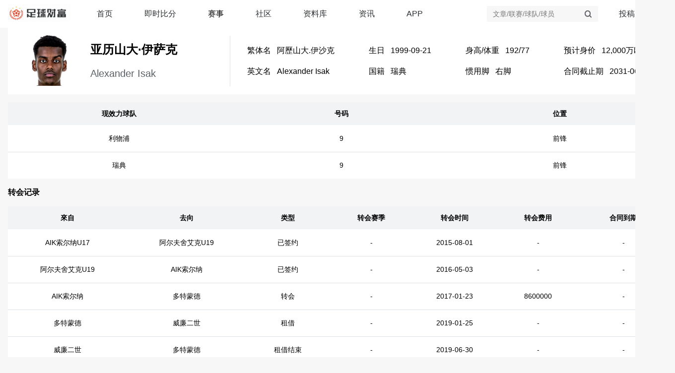

--- FILE ---
content_type: text/html; charset=utf-8
request_url: https://www.zqcf918.com/playerDetail?playerId=73470
body_size: 4409
content:
<!DOCTYPE html><html><head><meta name="viewport" content="width=device-width,minimum-scale=1,initial-scale=1"/><meta charSet="UTF-8"/><meta http-equiv="X-UA-Compatible" content="IE=edge,chrome=1"/><meta name="apple-mobile-web-app-title" content="干货文章网站"/><meta http-equiv="Cache-Control" content="no-cache, no-store, must-revalidate"/><meta http-equiv="Pragma" content="no-cache"/><meta http-equiv="Expires" content="0"/><meta http-equiv="keywords" content="足球财富"/><meta http-equiv="description" content="足球财富是专业的足球篮球比分服务平台。每天提供国内外最新赛事资讯、独家情报、高清动画视频直播以及比分数据，努力为广大用户提供最专业的体育服务。"/><meta name="baidu-site-verification" content="sRj4igPWlu"/><meta name="360-site-verification" content="9296badce1622fc48195a44413a3db59"/><meta name="sogou_site_verification" content="5UmH1EjtwZ"/><meta property="og:type" content="image"/><meta property="og:image" content="https://www.baodaren.net/themes/default/assets/images/zqcf.jpg"/><title>足球财富—足球篮球比分直播，专业体育数据服务平台</title><link rel="shortcut icon" href="/static/favicon.ico" type="image/x-icon"/><script src="https://res.wx.qq.com/connect/zh_CN/htmledition/js/wxLogin.js"></script><meta name="next-head-count" content="17"/><link rel="preload" href="/_next/static/D6fD_aRAFZ-y3r-CzEKYy/pages/playerDetail.js" as="script"/><link rel="preload" href="/_next/static/D6fD_aRAFZ-y3r-CzEKYy/pages/_app.js" as="script"/><link rel="preload" href="/_next/static/runtime/webpack-f5e50b6b501ccea2a79b.js" as="script"/><link rel="preload" href="/_next/static/chunks/commons.3a5ceb47eb0c50b8b428.js" as="script"/><link rel="preload" href="/_next/static/chunks/styles.e8716ac6b86e1e07f2c1.js" as="script"/><link rel="preload" href="/_next/static/runtime/main-cab97559df6c363b8e8d.js" as="script"/><link rel="stylesheet" href="/_next/static/css/commons.eed2f327.chunk.css"/><link rel="stylesheet" href="/_next/static/css/styles.4c1b9dac.chunk.css"/><style id="__jsx-740450353">#__next{padding-bottom:208px;min-height:100vh;}</style></head><body><div id="__next"><div class="m-header___D7JQe clearfix"><div class="header-inner___3anBi"><div class="side-left___2NF3W"><a href="/"><img src="/static/images/logo.gif" alt=""/></a></div><ul class="nav-list___UCVqa"><li><a class="active___MAk2A" href="/">首页</a></li><li><a class="" href="/score">即时比分</a></li><li class="nav_game_box___2Ilj1"><div class="nav_game_title___1Kh4R ">赛事</div><ul class="nav_game_list___16Jez" style="display:none"><li><a class="" href="/football">足球赛事</a></li><li><a class="" href="/basketBall">篮球赛事</a></li></ul></li><li><a href="https://sq.zqcf918.com/">社区</a></li><li><a class="" href="/database">资料库</a></li><li><a class="" href="/articleList">资讯</a></li><li><a class="" href="/appDown">APP</a></li></ul><div class="search_box___1y-lB"><input value="" placeholder="文章/联赛/球队/球员"/><a class="btn_search___2Ukt0" href="/search?v="><i class="iconfont"></i></a></div><div class="side-right___1iWiS"><a href="/contribute" class="contribute___2-hTq">投稿</a><div class="author-loginBox___1KRU1"><i></i><a href="https://sq.zqcf918.com/" class="author-login___2o11s">登录</a></div></div></div><div class="imgsWrapper___3hDGJ" style="display:none"><div class="bgBox___XTgfY"><div class="title___1BywP"><p>微信</p><em>×</em></div><p class="text___3QnxR">请在 APP <!-- -->&gt;<!-- --> 我的 <!-- -->&gt;<!-- --> 账号信息 中绑定微信，绑定成功后即可投稿</p><img src="https://article2.shenglin918.com/0e16d186cdde4c85b4fc3f2b2af075ed"/><div class="text___3QnxR">绑定成功后，<span>重新登录</span>即可获取投稿权限</div></div></div></div><div class="container player_detail_wrap___KVPlj"><div class="head_wrap___2j6-y"><ul class="left_box___1T1hs"><li><img class="poster___1MR_R" src="https://rrcoss.zqcf618.com/football/player/f8a1d78861833084d992629cc9a9617c.png" alt=""/></li><li><p class="team_name___1sAv5">亚历山大·伊萨克</p><p class="team_en_name___1-mIE">Alexander Isak</p></li></ul><ul class="right_box___2rEhc"><li><p><span class="title___3grNO">繁体名</span><span>阿歷山大.伊沙克</span></p><p><span class="title___3grNO">英文名</span><span>Alexander Isak</span></p></li><li><p><span class="title___3grNO">生日</span><span>1999-09-21</span></p><p><span class="title___3grNO">国籍</span><span>瑞典</span></p></li><li><p><span class="title___3grNO">身高/体重</span><span>192<!-- -->/<!-- -->77</span></p><p><span class="title___3grNO">惯用脚</span><span>右脚</span></p></li><li><p><span class="title___3grNO">预计身价</span><span>12,000万欧</span></p><p><span class="title___3grNO">合同截止期</span><span>2031-06-30</span></p></li></ul></div><table><thead><tr><td class="w448___3xDRe" align="center">现效力球队</td><td class="w448___3xDRe" align="center">号码</td><td class="w432___3FwYF" align="center">位置</td></tr></thead><tbody><tr><td class="w448___3xDRe" align="center">利物浦</td><td class="w448___3xDRe" align="center">9</td><td class="w432___3FwYF" align="center">前锋</td></tr><tr><td class="w448___3xDRe" align="center">瑞典</td><td class="w448___3xDRe" align="center">9</td><td class="w432___3FwYF" align="center">前锋</td></tr></tbody></table><div class="transfer_title___-afz3">转会记录</div><table><thead><tr><td class="w240" align="center">來自</td><td class="w240" align="center">去向</td><td class="w168" align="center">类型</td><td class="w168" align="center">转会赛季</td><td class="w168" align="center">转会时间 </td><td class="w168" align="center">转会费用</td><td class="w176" align="center">合同到期</td></tr></thead><tbody><tr><td class="w240" align="center">AIK索尔纳U17</td><td class="w240" align="center">阿尔夫舍艾克U19</td><td class="w168" align="center">已签约</td><td class="w168" align="center">-</td><td class="w168" align="center">2015-08-01</td><td class="w168" align="center">-</td><td class="w176" align="center">-</td></tr><tr><td class="w240" align="center">阿尔夫舍艾克U19</td><td class="w240" align="center">AIK索尔纳</td><td class="w168" align="center">已签约</td><td class="w168" align="center">-</td><td class="w168" align="center">2016-05-03</td><td class="w168" align="center">-</td><td class="w176" align="center">-</td></tr><tr><td class="w240" align="center">AIK索尔纳</td><td class="w240" align="center">多特蒙德</td><td class="w168" align="center">转会</td><td class="w168" align="center">-</td><td class="w168" align="center">2017-01-23</td><td class="w168" align="center">8600000</td><td class="w176" align="center">-</td></tr><tr><td class="w240" align="center">多特蒙德</td><td class="w240" align="center">威廉二世</td><td class="w168" align="center">租借</td><td class="w168" align="center">-</td><td class="w168" align="center">2019-01-25</td><td class="w168" align="center">-</td><td class="w176" align="center">-</td></tr><tr><td class="w240" align="center">威廉二世</td><td class="w240" align="center">多特蒙德</td><td class="w168" align="center">租借结束</td><td class="w168" align="center">-</td><td class="w168" align="center">2019-06-30</td><td class="w168" align="center">-</td><td class="w176" align="center">-</td></tr><tr><td class="w240" align="center">多特蒙德</td><td class="w240" align="center">皇家社会</td><td class="w168" align="center">转会</td><td class="w168" align="center">-</td><td class="w168" align="center">2019-07-01</td><td class="w168" align="center">15000000</td><td class="w176" align="center">-</td></tr><tr><td class="w240" align="center">皇家社会</td><td class="w240" align="center">纽卡斯尔联</td><td class="w168" align="center">转会</td><td class="w168" align="center">-</td><td class="w168" align="center">2022-08-26</td><td class="w168" align="center">77500000</td><td class="w176" align="center">-</td></tr><tr><td class="w240" align="center">纽卡斯尔联</td><td class="w240" align="center">利物浦</td><td class="w168" align="center">转会</td><td class="w168" align="center">-</td><td class="w168" align="center">2025-09-01</td><td class="w168" align="center">145000000</td><td class="w176" align="center">-</td></tr></tbody></table></div><div class="footer_wrapper___2I9wJ"><div class="footer_inner___5rcF2"><div class="top_box___2wUiP"><div><div class="title___38uFb">网站地图</div><ul><li><a href="/about_me">关于我们</a><i></i></li><li><a href="/contribute">我要投稿</a><i></i></li><li><a href="/contribute">投稿须知</a><i></i></li><li><a href="/concat_me">联系我们</a><i></i></li><li><a href="/agreement">用户协议</a><i></i></li><li><a href="/policy">隐私政策</a><i></i></li></ul></div><div class="frind_box___MgzLW"><div class="title___38uFb">友情链接</div><ul><li><a href="https://sports.qq.com/" target="_blank">腾讯体育</a><i></i></li><li><a href="http://sports.sina.com.cn/" target="_blank">新浪体育</a><i></i></li><li><a href="https://sports.sohu.com/" target="_blank">搜狐体育</a><i></i></li><li><a href="http://www.ppsport.com/" target="_blank">PP体育</a><i></i></li><li><a href="https://www.sporttery.cn/" target="_blank">中国竞彩网</a><i></i></li></ul></div></div><div class="center_box___1HaGG"><div class="left___3lk4I"><a href="https://beian.miit.gov.cn" target="_blank">京ICP备16045558号-1 | Copyright © 2020</a><em></em><a target="_blank" href="http://www.beian.gov.cn/portal/registerSystemInfo?recordcode=11010502042249"><img class="gongan___Q8ojb" src="/static/images/gongan.png"/><span>京公网安备 11010502042249号</span></a><em></em><p><span>增值电信业务经营许可证：</span><a href="/certificate" target="_blank">京B2-20181913</a></p></div><div class="right___3HYrL"><a href="https://v.yunaq.com/certificate?domain=www.zqcf918.com&amp;from=label&amp;code=90020" target="_blank"><img src="https://aqyzmedia.yunaq.com/labels/label_lg_90020.png" alt=""/></a><a href="https://xinyong.yunaq.com/certificate?domain=www.zqcf918.com&amp;from=label&amp;code=90020" target="_blank"><img src="https://article2.shenglin918.com/pc_20181107_attestation1.png"/></a><a href="https://xyt.xinchacha.com/pcinfo?sn=1509834469320970240&amp;certType=6" target="_blank"><img src="https://program.xinchacha.com/xyt/icon3.png" alt=""/></a></div></div><div class="bottom_box___16VSL">声明：本网所提供资讯及数据仅供体育爱好者浏览、购买中国足彩参考之用。任何人不得用于非法用途，否则责任自负。相关部门已经暂停网络购彩，一切互联网购彩皆为非法，请各位球迷和彩民到线下合法彩票销售点购彩。</div></div></div></div><script id="__NEXT_DATA__" type="application/json">{"dataManager":"[]","props":{"pageProps":{"transferRecord":[{"transferTime":"2015-08-01","endTime":"-","endDateContract":"-","fromTeam":"AIK索尔纳U17","toTeam":"阿尔夫舍艾克U19","fromTeamId":63071,"toTeamId":71142,"money":"-","nameChs":"伊萨克","season":"-","type":7,"typeCn":"已签约"},{"transferTime":"2016-05-03","endTime":"-","endDateContract":"-","fromTeam":"阿尔夫舍艾克U19","toTeam":"AIK索尔纳","fromTeamId":71142,"toTeamId":10910,"money":"-","nameChs":"伊萨克","season":"-","type":7,"typeCn":"已签约"},{"transferTime":"2017-01-23","endTime":"-","endDateContract":"-","fromTeam":"AIK索尔纳","toTeam":"多特蒙德","fromTeamId":10910,"toTeamId":10030,"money":"8600000","nameChs":"伊萨克","season":"-","type":3,"typeCn":"转会"},{"transferTime":"2019-01-25","endTime":"-","endDateContract":"-","fromTeam":"多特蒙德","toTeam":"威廉二世","fromTeamId":10030,"toTeamId":10977,"money":"-","nameChs":"伊萨克","season":"-","type":1,"typeCn":"租借"},{"transferTime":"2019-06-30","endTime":"-","endDateContract":"-","fromTeam":"威廉二世","toTeam":"多特蒙德","fromTeamId":10977,"toTeamId":10030,"money":"-","nameChs":"伊萨克","season":"-","type":2,"typeCn":"租借结束"},{"transferTime":"2019-07-01","endTime":"-","endDateContract":"-","fromTeam":"多特蒙德","toTeam":"皇家社会","fromTeamId":10030,"toTeamId":10222,"money":"15000000","nameChs":"伊萨克","season":"-","type":3,"typeCn":"转会"},{"transferTime":"2022-08-26","endTime":"-","endDateContract":"-","fromTeam":"皇家社会","toTeam":"纽卡斯尔联","fromTeamId":10222,"toTeamId":10136,"money":"77500000","nameChs":"伊萨克","season":"-","type":3,"typeCn":"转会"},{"transferTime":"2025-09-01","endTime":"-","endDateContract":"-","fromTeam":"纽卡斯尔联","toTeam":"利物浦","fromTeamId":10136,"toTeamId":10249,"money":"145000000","nameChs":"伊萨克","season":"-","type":3,"typeCn":"转会"}],"playerInfo":{"playerId":73470,"nameEn":"Alexander Isak","nameChs":"亚历山大·伊萨克","nameCht":"阿歷山大.伊沙克","birthday":"1999-09-21","height":"192","weight":"77","countryCn":"瑞典","countryId":10,"photo":"https://rrcoss.zqcf618.com/football/player/f8a1d78861833084d992629cc9a9617c.png","expectedValue":"12,000万欧","feetCn":"右脚","endDateContract":"2031-06-30","introduce":"","idiomaticFeet":"2"},"teamEffect":[{"teamName":"利物浦","number":"9","place":"前锋"},{"teamName":"瑞典","number":"9","place":"前锋"}]}},"page":"/playerDetail","query":{"playerId":"73470"},"buildId":"D6fD_aRAFZ-y3r-CzEKYy","dynamicBuildId":false}</script><script async="" id="__NEXT_PAGE__/playerDetail" src="/_next/static/D6fD_aRAFZ-y3r-CzEKYy/pages/playerDetail.js"></script><script async="" id="__NEXT_PAGE__/_app" src="/_next/static/D6fD_aRAFZ-y3r-CzEKYy/pages/_app.js"></script><script src="/_next/static/runtime/webpack-f5e50b6b501ccea2a79b.js" async=""></script><script src="/_next/static/chunks/commons.3a5ceb47eb0c50b8b428.js" async=""></script><script src="/_next/static/chunks/styles.e8716ac6b86e1e07f2c1.js" async=""></script><script src="/_next/static/runtime/main-cab97559df6c363b8e8d.js" async=""></script></body></html>

--- FILE ---
content_type: text/css; charset=UTF-8
request_url: https://www.zqcf918.com/_next/static/css/commons.eed2f327.chunk.css
body_size: 833
content:
.nodata-wrapper___2uAx5 {
  text-align: center;
  padding-bottom: 24px;
  padding: 120px 0; }
  .nodata-wrapper___2uAx5 img {
    margin: 0 auto;
    width: 168px;
    height: 120px;
    margin-bottom: 20px; }
  .nodata-wrapper___2uAx5 p {
    font-size: 16px;
    color: #909599;
    line-height: 22px; }

.loading-wrapper___2BIw3 {
  margin-top: 100px;
  height: 176px;
  width: 100%;
  position: relative;
  text-align: center; }

@-webkit-keyframes shadow___3bVZS {
  0%,
  100% {
    transform: scaleX(0.5);
    -webkit-transform: scaleX(0.5);
    -moz-transform: scaleX(0.5);
    -ms-transform: scaleX(0.5);
    -o-transform: scaleX(0.5); }
  50% {
    transform: scaleX(1);
    -webkit-transform: scaleX(1);
    -moz-transform: scaleX(1);
    -ms-transform: scaleX(1);
    -o-transform: scaleX(1); } }

@-moz-keyframes shadow___3bVZS {
  0%,
  100% {
    transform: scaleX(0.5);
    -webkit-transform: scaleX(0.5);
    -moz-transform: scaleX(0.5);
    -ms-transform: scaleX(0.5);
    -o-transform: scaleX(0.5); }
  50% {
    transform: scaleX(1);
    -webkit-transform: scaleX(1);
    -moz-transform: scaleX(1);
    -ms-transform: scaleX(1);
    -o-transform: scaleX(1); } }

@-o-keyframes shadow___3bVZS {
  0%,
  100% {
    transform: scaleX(0.5);
    -webkit-transform: scaleX(0.5);
    -moz-transform: scaleX(0.5);
    -ms-transform: scaleX(0.5);
    -o-transform: scaleX(0.5); }
  50% {
    transform: scaleX(1);
    -webkit-transform: scaleX(1);
    -moz-transform: scaleX(1);
    -ms-transform: scaleX(1);
    -o-transform: scaleX(1); } }

@keyframes shadow___3bVZS {
  0%,
  100% {
    transform: scaleX(0.5);
    -webkit-transform: scaleX(0.5);
    -moz-transform: scaleX(0.5);
    -ms-transform: scaleX(0.5);
    -o-transform: scaleX(0.5); }
  50% {
    transform: scaleX(1);
    -webkit-transform: scaleX(1);
    -moz-transform: scaleX(1);
    -ms-transform: scaleX(1);
    -o-transform: scaleX(1); } }

@-webkit-keyframes rotate___2FX_B {
  0% {
    transform: translateY(0px);
    -webkit-transform: translateY(0px);
    -moz-transform: translateY(0px);
    -ms-transform: translateY(0px);
    -o-transform: translateY(0px); }
  25% {
    transform: translateY(25px);
    -webkit-transform: translateY(25px);
    -moz-transform: translateY(25px);
    -ms-transform: translateY(25px);
    -o-transform: translateY(25px); }
  50% {
    transform: translateY(40px);
    -webkit-transform: translateY(40px);
    -moz-transform: translateY(40px);
    -ms-transform: translateY(40px);
    -o-transform: translateY(40px); }
  75% {
    ransform: translateY(21px);
    -webkit-transform: translateY(21px);
    -moz-transform: translateY(21px);
    -ms-transform: translateY(21px);
    -o-transform: translateY(21px); }
  100% {
    transform: translateY(0);
    -webkit-transform: translateY(0);
    -moz-transform: translateY(0);
    -ms-transform: translateY(0);
    -o-transform: translateY(0); } }

@-moz-keyframes rotate___2FX_B {
  0% {
    transform: translateY(0px);
    -webkit-transform: translateY(0px);
    -moz-transform: translateY(0px);
    -ms-transform: translateY(0px);
    -o-transform: translateY(0px); }
  25% {
    transform: translateY(25px);
    -webkit-transform: translateY(25px);
    -moz-transform: translateY(25px);
    -ms-transform: translateY(25px);
    -o-transform: translateY(25px); }
  50% {
    transform: translateY(40px);
    -webkit-transform: translateY(40px);
    -moz-transform: translateY(40px);
    -ms-transform: translateY(40px);
    -o-transform: translateY(40px); }
  75% {
    ransform: translateY(21px);
    -webkit-transform: translateY(21px);
    -moz-transform: translateY(21px);
    -ms-transform: translateY(21px);
    -o-transform: translateY(21px); }
  100% {
    transform: translateY(0);
    -webkit-transform: translateY(0);
    -moz-transform: translateY(0);
    -ms-transform: translateY(0);
    -o-transform: translateY(0); } }

@-o-keyframes rotate___2FX_B {
  0% {
    transform: translateY(0px);
    -webkit-transform: translateY(0px);
    -moz-transform: translateY(0px);
    -ms-transform: translateY(0px);
    -o-transform: translateY(0px); }
  25% {
    transform: translateY(25px);
    -webkit-transform: translateY(25px);
    -moz-transform: translateY(25px);
    -ms-transform: translateY(25px);
    -o-transform: translateY(25px); }
  50% {
    transform: translateY(40px);
    -webkit-transform: translateY(40px);
    -moz-transform: translateY(40px);
    -ms-transform: translateY(40px);
    -o-transform: translateY(40px); }
  75% {
    ransform: translateY(21px);
    -webkit-transform: translateY(21px);
    -moz-transform: translateY(21px);
    -ms-transform: translateY(21px);
    -o-transform: translateY(21px); }
  100% {
    transform: translateY(0);
    -webkit-transform: translateY(0);
    -moz-transform: translateY(0);
    -ms-transform: translateY(0);
    -o-transform: translateY(0); } }

@keyframes rotate___2FX_B {
  0% {
    transform: translateY(0px);
    -webkit-transform: translateY(0px);
    -moz-transform: translateY(0px);
    -ms-transform: translateY(0px);
    -o-transform: translateY(0px); }
  25% {
    transform: translateY(25px);
    -webkit-transform: translateY(25px);
    -moz-transform: translateY(25px);
    -ms-transform: translateY(25px);
    -o-transform: translateY(25px); }
  50% {
    transform: translateY(40px);
    -webkit-transform: translateY(40px);
    -moz-transform: translateY(40px);
    -ms-transform: translateY(40px);
    -o-transform: translateY(40px); }
  75% {
    ransform: translateY(21px);
    -webkit-transform: translateY(21px);
    -moz-transform: translateY(21px);
    -ms-transform: translateY(21px);
    -o-transform: translateY(21px); }
  100% {
    transform: translateY(0);
    -webkit-transform: translateY(0);
    -moz-transform: translateY(0);
    -ms-transform: translateY(0);
    -o-transform: translateY(0); } }
  .loading-wrapper___2BIw3::before {
    content: '';
    height: 8px;
    width: 40px;
    background: #000;
    opacity: .2;
    -webkit-border-radius: 50%;
       -moz-border-radius: 50%;
            border-radius: 50%;
    position: absolute;
    top: 81px;
    left: 50%;
    -webkit-transform: translateX(-50%);
       -moz-transform: translateX(-50%);
        -ms-transform: translateX(-50%);
         -o-transform: translateX(-50%);
            transform: translateX(-50%);
    -webkit-animation: shadow___3bVZS 0.8s linear infinite;
       -moz-animation: shadow___3bVZS 0.8s linear infinite;
         -o-animation: shadow___3bVZS 0.8s linear infinite;
            animation: shadow___3bVZS 0.8s linear infinite; }
  .loading-wrapper___2BIw3::after {
    -webkit-border-radius: 5px;
       -moz-border-radius: 5px;
            border-radius: 5px;
    background: url("/static/images/to_ball.png") no-repeat;
    background-position: 0 0;
    -webkit-background-size: 40px 40px;
       -moz-background-size: 40px 40px;
            background-size: 40px 40px;
    -webkit-animation: rotate___2FX_B 0.8s linear infinite;
       -moz-animation: rotate___2FX_B 0.8s linear infinite;
         -o-animation: rotate___2FX_B 0.8s linear infinite;
            animation: rotate___2FX_B 0.8s linear infinite;
    content: '';
    position: absolute;
    top: 0;
    width: 40px;
    height: 40px;
    left: 50%;
    -webkit-transform: translateX(-50%);
       -moz-transform: translateX(-50%);
        -ms-transform: translateX(-50%);
         -o-transform: translateX(-50%);
            transform: translateX(-50%); }



--- FILE ---
content_type: text/css; charset=UTF-8
request_url: https://www.zqcf918.com/_next/static/css/styles.4c1b9dac.chunk.css
body_size: 71313
content:
.m-header___D7JQe {
  height: 56px;
  background: #fff; }
  .m-header___D7JQe .header-inner___3anBi {
    width: 1328px;
    margin: 0 auto;
    display: -webkit-box;
    display: -webkit-flex;
    display: -moz-box;
    display: -ms-flexbox;
    display: flex;
    -webkit-box-align: center;
    -webkit-align-items: center;
       -moz-box-align: center;
        -ms-flex-align: center;
            align-items: center;
    font-size: 16px; }
    .m-header___D7JQe .header-inner___3anBi .side-left___2NF3W {
      float: left; }
      .m-header___D7JQe .header-inner___3anBi .side-left___2NF3W img {
        width: 126px; }
    .m-header___D7JQe .header-inner___3anBi .side-right___1iWiS {
      display: inline-block;
      position: relative;
      z-index: 999999999; }
      .m-header___D7JQe .header-inner___3anBi .side-right___1iWiS .author-login___2o11s {
        text-align: center;
        height: 56px;
        line-height: 56px;
        display: inline-block;
        font-size: 16px; }
      .m-header___D7JQe .header-inner___3anBi .side-right___1iWiS .publish___3Mtuk {
        height: 56px;
        line-height: 56px;
        display: inline-block;
        font-size: 16px; }
        .m-header___D7JQe .header-inner___3anBi .side-right___1iWiS .publish___3Mtuk img {
          margin-right: 10px;
          vertical-align: middle; }
        .m-header___D7JQe .header-inner___3anBi .side-right___1iWiS .publish___3Mtuk span {
          vertical-align: middle; }
      .m-header___D7JQe .header-inner___3anBi .side-right___1iWiS .contribute___2-hTq {
        display: inline-block; }
      .m-header___D7JQe .header-inner___3anBi .side-right___1iWiS .user-box___16MK4 {
        position: relative;
        display: inline-block;
        z-index: 999;
        line-height: 56px; }
        .m-header___D7JQe .header-inner___3anBi .side-right___1iWiS .user-box___16MK4 .poster-box___1pCqF {
          display: inline-block;
          vertical-align: middle;
          margin-left: 16px; }
          .m-header___D7JQe .header-inner___3anBi .side-right___1iWiS .user-box___16MK4 .poster-box___1pCqF .poster___1Yn4Y {
            width: 32px;
            height: 32px;
            -webkit-border-radius: 100%;
               -moz-border-radius: 100%;
                    border-radius: 100%;
            display: block; }
        .m-header___D7JQe .header-inner___3anBi .side-right___1iWiS .user-box___16MK4 ul {
          position: absolute;
          z-index: 99;
          background: #fff;
          width: 165px;
          -webkit-box-shadow: 0px 0px 9px 0px rgba(0, 0, 0, 0.15);
             -moz-box-shadow: 0px 0px 9px 0px rgba(0, 0, 0, 0.15);
                  box-shadow: 0px 0px 9px 0px rgba(0, 0, 0, 0.15);
          position: absolute;
          right: 0;
          top: 56px;
          z-index: 9999999999999999999999999999; }
          .m-header___D7JQe .header-inner___3anBi .side-right___1iWiS .user-box___16MK4 ul li {
            line-height: 36px;
            font-size: 14px; }
            .m-header___D7JQe .header-inner___3anBi .side-right___1iWiS .user-box___16MK4 ul li a {
              display: block;
              padding-left: 16px; }
              .m-header___D7JQe .header-inner___3anBi .side-right___1iWiS .user-box___16MK4 ul li a:hover {
                background: #F21646;
                color: #fff; }
            .m-header___D7JQe .header-inner___3anBi .side-right___1iWiS .user-box___16MK4 ul li:last-child {
              border-top: 1px solid #DCE1E6; }
          .m-header___D7JQe .header-inner___3anBi .side-right___1iWiS .user-box___16MK4 ul .username___2tEa0 {
            height: 52px;
            display: -webkit-box;
            display: -webkit-flex;
            display: -moz-box;
            display: -ms-flexbox;
            display: flex;
            -webkit-box-align: center;
            -webkit-align-items: center;
               -moz-box-align: center;
                -ms-flex-align: center;
                    align-items: center;
            line-height: 20px;
            font-size: 16px;
            font-weight: bold;
            border-bottom: 1px solid #DCE1E6;
            padding-left: 16px; }
    .m-header___D7JQe .header-inner___3anBi .nav-list___UCVqa {
      margin-left: 4%;
      -webkit-box-flex: 1;
      -webkit-flex: 1;
         -moz-box-flex: 1;
          -ms-flex: 1;
              flex: 1; }
      .m-header___D7JQe .header-inner___3anBi .nav-list___UCVqa > li {
        display: inline-block;
        margin-right: 64px;
        height: 56px;
        line-height: 56px;
        -webkit-box-sizing: border-box;
           -moz-box-sizing: border-box;
                box-sizing: border-box; }
        .m-header___D7JQe .header-inner___3anBi .nav-list___UCVqa > li:last-child {
          margin-right: 0; }
        .m-header___D7JQe .header-inner___3anBi .nav-list___UCVqa > li > a {
          display: block;
          height: 56px;
          font-size: 16px;
          text-align: center; }
          .m-header___D7JQe .header-inner___3anBi .nav-list___UCVqa > li > a.active___MAk2A {
            color: #F21646;
            font-weight: 600;
            -webkit-box-sizing: border-box;
               -moz-box-sizing: border-box;
                    box-sizing: border-box;
            position: relative; }
            .m-header___D7JQe .header-inner___3anBi .nav-list___UCVqa > li > a.active___MAk2A::before {
              content: '';
              display: inline-block;
              height: 4px;
              width: 28px;
              background: #F21646;
              position: absolute;
              left: 50%;
              -webkit-transform: translateX(-50%);
                 -moz-transform: translateX(-50%);
                  -ms-transform: translateX(-50%);
                   -o-transform: translateX(-50%);
                      transform: translateX(-50%);
              top: 52px; }
        .m-header___D7JQe .header-inner___3anBi .nav-list___UCVqa > li.nav_game_box___2Ilj1 {
          position: relative; }
          .m-header___D7JQe .header-inner___3anBi .nav-list___UCVqa > li.nav_game_box___2Ilj1 .nav_game_title___1Kh4R {
            cursor: pointer; }
            .m-header___D7JQe .header-inner___3anBi .nav-list___UCVqa > li.nav_game_box___2Ilj1 .nav_game_title___1Kh4R.active___MAk2A {
              color: #F21646;
              font-weight: 600;
              -webkit-box-sizing: border-box;
                 -moz-box-sizing: border-box;
                      box-sizing: border-box;
              position: relative; }
              .m-header___D7JQe .header-inner___3anBi .nav-list___UCVqa > li.nav_game_box___2Ilj1 .nav_game_title___1Kh4R.active___MAk2A::before {
                content: '';
                display: inline-block;
                height: 4px;
                width: 28px;
                background: #F21646;
                position: absolute;
                left: 50%;
                -webkit-transform: translateX(-50%);
                   -moz-transform: translateX(-50%);
                    -ms-transform: translateX(-50%);
                     -o-transform: translateX(-50%);
                        transform: translateX(-50%);
                top: 52px; }
          .m-header___D7JQe .header-inner___3anBi .nav-list___UCVqa > li.nav_game_box___2Ilj1 .nav_game_list___16Jez {
            position: absolute;
            left: 50%;
            -webkit-transform: translateX(-50%);
               -moz-transform: translateX(-50%);
                -ms-transform: translateX(-50%);
                 -o-transform: translateX(-50%);
                    transform: translateX(-50%);
            z-index: 999;
            background: #fff;
            -webkit-box-shadow: 0px 0px 8px 0px rgba(0, 0, 0, 0.12);
               -moz-box-shadow: 0px 0px 8px 0px rgba(0, 0, 0, 0.12);
                    box-shadow: 0px 0px 8px 0px rgba(0, 0, 0, 0.12);
            padding: 12px 0; }
            .m-header___D7JQe .header-inner___3anBi .nav-list___UCVqa > li.nav_game_box___2Ilj1 .nav_game_list___16Jez li {
              width: 112px;
              height: 38px;
              line-height: 38px;
              text-align: center; }
              .m-header___D7JQe .header-inner___3anBi .nav-list___UCVqa > li.nav_game_box___2Ilj1 .nav_game_list___16Jez li a.active___MAk2A {
                color: #F21646; }
              .m-header___D7JQe .header-inner___3anBi .nav-list___UCVqa > li.nav_game_box___2Ilj1 .nav_game_list___16Jez li:hover {
                color: #F21646; }
    .m-header___D7JQe .header-inner___3anBi a:hover {
      color: #F21646; }
    .m-header___D7JQe .header-inner___3anBi .search_box___1y-lB {
      width: 224px;
      position: relative;
      background: #F7F7F7;
      cursor: pointer;
      margin-right: 42px; }
      .m-header___D7JQe .header-inner___3anBi .search_box___1y-lB input {
        height: 32px;
        background: #F7F7F7;
        border: none;
        padding-left: 12px; }
      .m-header___D7JQe .header-inner___3anBi .search_box___1y-lB .btn_search___2Ukt0 {
        display: block;
        width: 40px;
        height: 32px;
        line-height: 32px;
        position: absolute;
        right: 0;
        top: 0;
        text-align: center; }
        .m-header___D7JQe .header-inner___3anBi .search_box___1y-lB .btn_search___2Ukt0 i {
          color: #5C6166; }
  .m-header___D7JQe .author-loginBox___1KRU1 {
    display: inline-block; }
    .m-header___D7JQe .author-loginBox___1KRU1 span {
      cursor: pointer; }
    .m-header___D7JQe .author-loginBox___1KRU1 i {
      display: inline-block;
      margin: 0 16px;
      width: 1px;
      height: 12px;
      background: #909599; }

.search-wrapper___1FfE5 {
  display: inline-block;
  width: 100px;
  height: 38px;
  position: relative; }
  .search-wrapper___1FfE5 input {
    width: 100%;
    height: 100%;
    outline: none;
    padding-left: 6px;
    padding-right: 6px;
    -webkit-box-sizing: border-box;
       -moz-box-sizing: border-box;
            box-sizing: border-box;
    caret-color: #F21646;
    border: none; }
  .search-wrapper___1FfE5 i {
    position: absolute;
    left: -18px;
    top: 50%;
    -webkit-transform: translateY(-50%);
       -moz-transform: translateY(-50%);
        -ms-transform: translateY(-50%);
         -o-transform: translateY(-50%);
            transform: translateY(-50%);
    cursor: pointer; }

.author-wrapper___3Ql9y .author-search-box___XeeYz {
  height: 330px;
  background: #fff;
  padding-bottom: 20px; }
  .author-wrapper___3Ql9y .author-search-box___XeeYz .search-wrapper___1Z5Ux {
    margin-top: 20px; }
    .author-wrapper___3Ql9y .author-search-box___XeeYz .search-wrapper___1Z5Ux .search-input___3DKbz {
      width: 224px;
      background: #F0F0F0;
      height: 34px;
      line-height: 34px;
      padding-left: 18px;
      border: none; }

.author-wrapper___3Ql9y .author-list-box___3urs- {
  margin-top: 20px; }
  .author-wrapper___3Ql9y .author-list-box___3urs- ul > li {
    background: #fff;
    padding-top: 20px;
    padding-bottom: 20px;
    border-bottom: 1px solid #DCE1E6;
    display: -webkit-box;
    display: -webkit-flex;
    display: -moz-box;
    display: -ms-flexbox;
    display: flex;
    -webkit-box-pack: justify;
    -webkit-justify-content: space-between;
       -moz-box-pack: justify;
        -ms-flex-pack: justify;
            justify-content: space-between; }
    .author-wrapper___3Ql9y .author-list-box___3urs- ul > li:last-child {
      border-bottom: none; }
    .author-wrapper___3Ql9y .author-list-box___3urs- ul > li .author-left___3oJN2 {
      width: 560px; }
      .author-wrapper___3Ql9y .author-list-box___3urs- ul > li .author-left___3oJN2 .author-box___2LR9d {
        display: -webkit-box;
        display: -webkit-flex;
        display: -moz-box;
        display: -ms-flexbox;
        display: flex;
        width: 560px; }
        .author-wrapper___3Ql9y .author-list-box___3urs- ul > li .author-left___3oJN2 .author-box___2LR9d img {
          width: 70px;
          height: 70px;
          -webkit-border-radius: 100%;
             -moz-border-radius: 100%;
                  border-radius: 100%;
          margin: 0 16px 0 20px; }
        .author-wrapper___3Ql9y .author-list-box___3urs- ul > li .author-left___3oJN2 .author-box___2LR9d .author-info-box___1l5Dm {
          -webkit-box-flex: 1;
          -webkit-flex: 1;
             -moz-box-flex: 1;
              -ms-flex: 1;
                  flex: 1; }
          .author-wrapper___3Ql9y .author-list-box___3urs- ul > li .author-left___3oJN2 .author-box___2LR9d .author-info-box___1l5Dm .author-name___2Pdbd {
            font-size: 18px;
            font-weight: bold;
            color: #2E3133; }
          .author-wrapper___3Ql9y .author-list-box___3urs- ul > li .author-left___3oJN2 .author-box___2LR9d .author-info-box___1l5Dm .author-bottom___1KxyQ {
            width: 132px;
            display: -webkit-box;
            display: -webkit-flex;
            display: -moz-box;
            display: -ms-flexbox;
            display: flex;
            -webkit-box-align: center;
            -webkit-align-items: center;
               -moz-box-align: center;
                -ms-flex-align: center;
                    align-items: center;
            text-align: left; }
            .author-wrapper___3Ql9y .author-list-box___3urs- ul > li .author-left___3oJN2 .author-box___2LR9d .author-info-box___1l5Dm .author-bottom___1KxyQ .art-box___2zh1w {
              margin-top: 10px;
              -webkit-box-flex: 1;
              -webkit-flex: 1;
                 -moz-box-flex: 1;
                  -ms-flex: 1;
                      flex: 1; }
            .author-wrapper___3Ql9y .author-list-box___3urs- ul > li .author-left___3oJN2 .author-box___2LR9d .author-info-box___1l5Dm .author-bottom___1KxyQ .popular-box___rBay_ {
              margin-top: 10px;
              -webkit-box-flex: 1;
              -webkit-flex: 1;
                 -moz-box-flex: 1;
                  -ms-flex: 1;
                      flex: 1; }
            .author-wrapper___3Ql9y .author-list-box___3urs- ul > li .author-left___3oJN2 .author-box___2LR9d .author-info-box___1l5Dm .author-bottom___1KxyQ .num___20oqA {
              color: #F21646;
              margin-bottom: 10px; }
            .author-wrapper___3Ql9y .author-list-box___3urs- ul > li .author-left___3oJN2 .author-box___2LR9d .author-info-box___1l5Dm .author-bottom___1KxyQ .title___29Lc4 {
              color: #909599;
              margin-bottom: 10px; }
      .author-wrapper___3Ql9y .author-list-box___3urs- ul > li .author-left___3oJN2 .author-summary___3-8_x {
        font-size: 16px;
        color: #2E3133;
        line-height: 28px;
        padding-left: 25px;
        padding-right: 15px;
        text-align: left;
        margin-top: 18px;
        overflow: hidden;
        display: -webkit-box;
        -webkit-line-clamp: 2;
        -webkit-box-orient: vertical;
        word-break: break-all;
        max-height: 84px; }
    .author-wrapper___3Ql9y .author-list-box___3urs- ul > li .author-right___cc8Ec ol li {
      display: inline-block;
      margin-right: 20px; }
      .author-wrapper___3Ql9y .author-list-box___3urs- ul > li .author-right___cc8Ec ol li .art-img-box___3d66h {
        position: relative;
        display: block; }
        .author-wrapper___3Ql9y .author-list-box___3urs- ul > li .author-right___cc8Ec ol li .art-img-box___3d66h img {
          width: 248px;
          height: 170px;
          display: block;
          -webkit-transition: all ease 0.5s;
          -o-transition: all ease 0.5s;
          -moz-transition: all ease 0.5s;
          transition: all ease 0.5s; }
          .author-wrapper___3Ql9y .author-list-box___3urs- ul > li .author-right___cc8Ec ol li .art-img-box___3d66h img:hover {
            -webkit-transform: scale(1.1);
               -moz-transform: scale(1.1);
                -ms-transform: scale(1.1);
                 -o-transform: scale(1.1);
                    transform: scale(1.1); }
        .author-wrapper___3Ql9y .author-list-box___3urs- ul > li .author-right___cc8Ec ol li .art-img-box___3d66h .label___3fOMp {
          display: inline-block;
          color: #fff;
          position: absolute;
          left: 5px;
          top: -5px;
          -webkit-border-radius: 0 0 2px 2px;
             -moz-border-radius: 0 0 2px 2px;
                  border-radius: 0 0 2px 2px;
          padding: 0 10px;
          line-height: 24px; }
      .author-wrapper___3Ql9y .author-list-box___3urs- ul > li .author-right___cc8Ec ol li .art-desc___2ikdm {
        display: inline-block;
        width: 248px;
        font-size: 16px;
        color: #2E3133;
        line-height: 16px;
        overflow: hidden;
        -o-text-overflow: ellipsis;
           text-overflow: ellipsis;
        white-space: nowrap;
        margin-top: 16px;
        text-align: left; }
        .author-wrapper___3Ql9y .author-list-box___3urs- ul > li .author-right___cc8Ec ol li .art-desc___2ikdm:hover {
          color: #F21646; }

.user-wrapper___3tCFS {
  margin-bottom: 24px;
  position: relative;
  min-height: -webkit-calc(100vh - 300px);
  min-height: -moz-calc(100vh - 300px);
  min-height: calc(100vh - 300px); }
  .user-wrapper___3tCFS .banner___3Ehok {
    height: 194px;
    background: url("http://zqcf718.com/pc_20181107_author_head.png?e=1857021717&token=Lix9HHSQrTTVYqLG3aaUvJPNB3uBoz9GtxCqMS5G:WQXZfyU439GuygPmOqQd9q7TPFI=") no-repeat center center;
    -webkit-background-size: 100% 100%;
    -moz-background-size: 100% 100%;
         background-size: 100% 100%; }
    .user-wrapper___3tCFS .banner___3Ehok .author-box___1zimA {
      width: 780px;
      margin: 0 auto; }
      .user-wrapper___3tCFS .banner___3Ehok .author-box___1zimA .statistics___3MaOt {
        padding-top: 130px;
        display: -webkit-box;
        display: -webkit-flex;
        display: -moz-box;
        display: -ms-flexbox;
        display: flex;
        -webkit-box-pack: justify;
        -webkit-justify-content: space-between;
           -moz-box-pack: justify;
            -ms-flex-pack: justify;
                justify-content: space-between; }
        .user-wrapper___3tCFS .banner___3Ehok .author-box___1zimA .statistics___3MaOt > div {
          width: 200px; }
          .user-wrapper___3tCFS .banner___3Ehok .author-box___1zimA .statistics___3MaOt > div p {
            color: #fff;
            text-align: center; }
            .user-wrapper___3tCFS .banner___3Ehok .author-box___1zimA .statistics___3MaOt > div p:first-child {
              font-weight: bold;
              font-size: 24px; }
            .user-wrapper___3tCFS .banner___3Ehok .author-box___1zimA .statistics___3MaOt > div p:last-child {
              margin-top: 12px;
              font-size: 16px; }
      .user-wrapper___3tCFS .banner___3Ehok .author-box___1zimA .poster-box___2bVIi {
        position: relative;
        text-align: center;
        top: -45px; }
        .user-wrapper___3tCFS .banner___3Ehok .author-box___1zimA .poster-box___2bVIi img {
          width: 100px;
          height: 100px;
          -webkit-border-radius: 100%;
             -moz-border-radius: 100%;
                  border-radius: 100%;
          margin-bottom: 20px; }
  .user-wrapper___3tCFS .author_wrapper___3__9c {
    background: #fff;
    padding-top: 57px; }
    .user-wrapper___3tCFS .author_wrapper___3__9c .author-name___19VaG {
      font-size: 24px;
      width: 790px;
      margin: 0 auto;
      text-align: center; }
    .user-wrapper___3tCFS .author_wrapper___3__9c .author-desc___1lLwn {
      font-size: 16px;
      line-height: 30px;
      color: #5C6166;
      width: 790px;
      margin: 0 auto;
      text-align: center;
      margin-top: 20px; }
  .user-wrapper___3tCFS nav {
    background: #fff;
    text-align: center; }
    .user-wrapper___3tCFS nav .nav-tab-wrap___XdCwl {
      display: inline-block; }
      .user-wrapper___3tCFS nav .nav-tab-wrap___XdCwl li {
        margin: 0 32px;
        display: inline-block;
        cursor: pointer;
        font-size: 16px; }
        .user-wrapper___3tCFS nav .nav-tab-wrap___XdCwl li a {
          display: block;
          line-height: 56px;
          color: #909599; }
          .user-wrapper___3tCFS nav .nav-tab-wrap___XdCwl li a.active___2SYzp {
            border-bottom: 3px solid #F21646;
            color: #2E3133; }
  .user-wrapper___3tCFS .content___cgwNa {
    width: 1328px;
    margin: 0 auto;
    margin-top: 16px; }

.wrapper___7aYqB {
  display: -webkit-box;
  display: -webkit-flex;
  display: -moz-box;
  display: -ms-flexbox;
  display: flex;
  -webkit-box-pack: justify;
  -webkit-justify-content: space-between;
     -moz-box-pack: justify;
      -ms-flex-pack: justify;
          justify-content: space-between; }
  .wrapper___7aYqB .fix_publish___1Va7J {
    position: fixed;
    right: -webkit-calc(50% - 764px);
    right: -moz-calc(50% - 764px);
    right: calc(50% - 764px);
    top: 540px; }
    .wrapper___7aYqB .fix_publish___1Va7J a {
      display: block;
      width: 80px;
      height: 80px;
      display: -webkit-box;
      display: -webkit-flex;
      display: -moz-box;
      display: -ms-flexbox;
      display: flex;
      -webkit-box-align: center;
      -webkit-align-items: center;
         -moz-box-align: center;
          -ms-flex-align: center;
              align-items: center;
      -webkit-box-pack: center;
      -webkit-justify-content: center;
         -moz-box-pack: center;
          -ms-flex-pack: center;
              justify-content: center;
      text-align: center;
      background: #fff; }
  .wrapper___7aYqB .left-aside___1ySBv {
    width: 224px;
    background: #fff;
    height: 280px; }
    .wrapper___7aYqB .left-aside___1ySBv ul {
      overflow: hidden; }
      .wrapper___7aYqB .left-aside___1ySBv ul li {
        margin: 32px 0;
        font-size: 16px;
        color: #909599;
        padding-left: 20px;
        cursor: pointer;
        -webkit-box-sizing: border-box;
           -moz-box-sizing: border-box;
                box-sizing: border-box;
        border-left: 4px solid #fff; }
        .wrapper___7aYqB .left-aside___1ySBv ul li.active___1HEe3 {
          color: #2E3133;
          border-left: 4px solid #F21646; }
  .wrapper___7aYqB .article-wrap___1jNWT {
    min-height: 280px;
    -webkit-box-flex: 1;
    -webkit-flex: 1;
       -moz-box-flex: 1;
        -ms-flex: 1;
            flex: 1;
    margin-left: 30px; }
    .wrapper___7aYqB .article-wrap___1jNWT .no-data___Xx8rZ {
      line-height: 280px;
      text-align: center;
      color: #909599;
      background: #fff; }
  .wrapper___7aYqB .published-wrap___q7EiU ul li {
    width: 250px;
    height: 270px;
    background: #fff;
    display: inline-block;
    margin-right: 20px;
    text-align: center;
    margin-bottom: 20px;
    cursor: pointer;
    position: relative;
    vertical-align: middle; }
    .wrapper___7aYqB .published-wrap___q7EiU ul li:hover {
      -webkit-box-shadow: 0px 0px 20px 0px rgba(46, 49, 51, 0.29);
         -moz-box-shadow: 0px 0px 20px 0px rgba(46, 49, 51, 0.29);
              box-shadow: 0px 0px 20px 0px rgba(46, 49, 51, 0.29); }
    .wrapper___7aYqB .published-wrap___q7EiU ul li:nth-child(4n) {
      margin-right: 0; }
    .wrapper___7aYqB .published-wrap___q7EiU ul li .poster-wrap___KLBOW {
      overflow: hidden; }
      .wrapper___7aYqB .published-wrap___q7EiU ul li .poster-wrap___KLBOW img {
        width: 250px;
        height: 168px;
        display: block;
        -webkit-transition: all ease 0.5s;
        -o-transition: all ease 0.5s;
        -moz-transition: all ease 0.5s;
        transition: all ease 0.5s; }
        .wrapper___7aYqB .published-wrap___q7EiU ul li .poster-wrap___KLBOW img:hover {
          -webkit-transform: scale(1.1);
             -moz-transform: scale(1.1);
              -ms-transform: scale(1.1);
               -o-transform: scale(1.1);
                  transform: scale(1.1); }
    .wrapper___7aYqB .published-wrap___q7EiU ul li .label___3taCh {
      display: inline-block;
      color: #fff;
      position: absolute;
      left: 4px;
      top: -4px;
      -webkit-border-radius: 0 0 2px 2px;
         -moz-border-radius: 0 0 2px 2px;
              border-radius: 0 0 2px 2px;
      padding: 0 10px;
      line-height: 24px; }
      .wrapper___7aYqB .published-wrap___q7EiU ul li .label___3taCh .icon___156Z8 {
        content: '';
        width: 0;
        height: 0;
        border-width: 0 4px 4px 0px;
        border-style: solid;
        position: absolute;
        right: -4px;
        top: 0; }
    .wrapper___7aYqB .published-wrap___q7EiU ul li .desc___3Ujjq {
      font-size: 16px;
      overflow: hidden;
      -o-text-overflow: ellipsis;
         text-overflow: ellipsis;
      white-space: nowrap;
      padding: 0 20px;
      margin-top: 16px; }
    .wrapper___7aYqB .published-wrap___q7EiU ul li .bottom___7q4ei {
      width: 100%;
      position: absolute;
      left: 0;
      bottom: 16px;
      padding: 0 20px;
      margin-top: 16px;
      display: -webkit-box;
      display: -webkit-flex;
      display: -moz-box;
      display: -ms-flexbox;
      display: flex;
      -webkit-box-pack: justify;
      -webkit-justify-content: space-between;
         -moz-box-pack: justify;
          -ms-flex-pack: justify;
              justify-content: space-between; }
      .wrapper___7aYqB .published-wrap___q7EiU ul li .bottom___7q4ei span {
        color: #909599; }
  .wrapper___7aYqB .to-release-wrap___26gkH, .wrapper___7aYqB .to-audit-wrap___2ycO2 {
    min-height: 280px; }
    .wrapper___7aYqB .to-release-wrap___26gkH ul li, .wrapper___7aYqB .to-audit-wrap___2ycO2 ul li {
      background: #fff;
      line-height: 58px;
      border-bottom: 1px solid #DCE1E6;
      display: -webkit-box;
      display: -webkit-flex;
      display: -moz-box;
      display: -ms-flexbox;
      display: flex;
      -webkit-box-pack: justify;
      -webkit-justify-content: space-between;
         -moz-box-pack: justify;
          -ms-flex-pack: justify;
              justify-content: space-between;
      padding: 0 20px;
      font-size: 18px;
      cursor: pointer; }
      .wrapper___7aYqB .to-release-wrap___26gkH ul li:hover, .wrapper___7aYqB .to-audit-wrap___2ycO2 ul li:hover {
        background: #F1F3F5; }
      .wrapper___7aYqB .to-release-wrap___26gkH ul li:last-child, .wrapper___7aYqB .to-audit-wrap___2ycO2 ul li:last-child {
        border-bottom: none; }
      .wrapper___7aYqB .to-release-wrap___26gkH ul li a:hover, .wrapper___7aYqB .to-audit-wrap___2ycO2 ul li a:hover {
        color: #F21646; }
  .wrapper___7aYqB .to-reback-wrap___2Zx3Q {
    min-height: 280px; }
    .wrapper___7aYqB .to-reback-wrap___2Zx3Q ul li {
      display: -webkit-box;
      display: -webkit-flex;
      display: -moz-box;
      display: -ms-flexbox;
      display: flex;
      -webkit-box-pack: justify;
      -webkit-justify-content: space-between;
         -moz-box-pack: justify;
          -ms-flex-pack: justify;
              justify-content: space-between;
      line-height: 58px;
      background: #fff;
      padding: 0 20px;
      font-size: 18px;
      border-bottom: 1px solid #DCE1E6; }
      .wrapper___7aYqB .to-reback-wrap___2Zx3Q ul li:last-child {
        border-bottom: none; }
      .wrapper___7aYqB .to-reback-wrap___2Zx3Q ul li .left___1gL8P {
        -webkit-box-flex: 0;
        -webkit-flex: none;
           -moz-box-flex: 0;
            -ms-flex: none;
                flex: none;
        display: -webkit-box;
        display: -webkit-flex;
        display: -moz-box;
        display: -ms-flexbox;
        display: flex;
        -webkit-box-pack: justify;
        -webkit-justify-content: space-between;
           -moz-box-pack: justify;
            -ms-flex-pack: justify;
                justify-content: space-between; }
        .wrapper___7aYqB .to-reback-wrap___2Zx3Q ul li .left___1gL8P .title___ZRwdb {
          width: 300px;
          -o-text-overflow: ellipsis;
             text-overflow: ellipsis;
          overflow: hidden;
          white-space: nowrap; }
          .wrapper___7aYqB .to-reback-wrap___2Zx3Q ul li .left___1gL8P .title___ZRwdb:hover {
            color: #F21646; }
      .wrapper___7aYqB .to-reback-wrap___2Zx3Q ul li .right___FJ-CX {
        -webkit-box-flex: 1;
        -webkit-flex: 1;
           -moz-box-flex: 1;
            -ms-flex: 1;
                flex: 1;
        display: -webkit-box;
        display: -webkit-flex;
        display: -moz-box;
        display: -ms-flexbox;
        display: flex;
        -webkit-box-pack: justify;
        -webkit-justify-content: space-between;
           -moz-box-pack: justify;
            -ms-flex-pack: justify;
                justify-content: space-between;
        margin-left: 30px; }
        .wrapper___7aYqB .to-reback-wrap___2Zx3Q ul li .right___FJ-CX .reason___aP-XZ {
          color: #F21646;
          -o-text-overflow: ellipsis;
             text-overflow: ellipsis;
          overflow: hidden;
          white-space: nowrap;
          font-size: 16px;
          display: inline-block;
          max-width: 485px; }
  .wrapper___7aYqB .draft-wrap___1cmqr {
    min-height: 280px; }
    .wrapper___7aYqB .draft-wrap___1cmqr ul li {
      background: #fff;
      border-bottom: 1px solid #DCE1E6;
      padding: 0 20px;
      font-size: 18px;
      line-height: 58px;
      display: -webkit-box;
      display: -webkit-flex;
      display: -moz-box;
      display: -ms-flexbox;
      display: flex; }
      .wrapper___7aYqB .draft-wrap___1cmqr ul li:last-child {
        border-bottom: none; }
      .wrapper___7aYqB .draft-wrap___1cmqr ul li .left___1gL8P {
        -webkit-box-flex: 1;
        -webkit-flex: 1;
           -moz-box-flex: 1;
            -ms-flex: 1;
                flex: 1;
        display: -webkit-box;
        display: -webkit-flex;
        display: -moz-box;
        display: -ms-flexbox;
        display: flex;
        -webkit-box-pack: justify;
        -webkit-justify-content: space-between;
           -moz-box-pack: justify;
            -ms-flex-pack: justify;
                justify-content: space-between; }
        .wrapper___7aYqB .draft-wrap___1cmqr ul li .left___1gL8P .title___ZRwdb {
          width: 350px;
          -o-text-overflow: ellipsis;
             text-overflow: ellipsis;
          overflow: hidden;
          white-space: nowrap;
          display: inline-block; }
          .wrapper___7aYqB .draft-wrap___1cmqr ul li .left___1gL8P .title___ZRwdb:hover {
            color: #F21646; }
      .wrapper___7aYqB .draft-wrap___1cmqr ul li .right___FJ-CX {
        margin-left: 100px;
        width: 100px; }
        .wrapper___7aYqB .draft-wrap___1cmqr ul li .right___FJ-CX .btn-del___3V4__ {
          color: #F21646;
          margin-left: 20px; }

.wrapper___2Ro4i {
  display: -webkit-box;
  display: -webkit-flex;
  display: -moz-box;
  display: -ms-flexbox;
  display: flex;
  -webkit-box-pack: justify;
  -webkit-justify-content: space-between;
     -moz-box-pack: justify;
      -ms-flex-pack: justify;
          justify-content: space-between;
  margin-top: 20px;
  margin-bottom: 24px; }
  .wrapper___2Ro4i .left___17_yf {
    -webkit-box-flex: 0;
    -webkit-flex: none;
       -moz-box-flex: 0;
        -ms-flex: none;
            flex: none;
    background: #fff;
    width: 280px;
    height: 100%;
    margin-right: 20px; }
  .wrapper___2Ro4i .right___1BgUC {
    -webkit-box-flex: 1;
    -webkit-flex: 1;
       -moz-box-flex: 1;
        -ms-flex: 1;
            flex: 1;
    background: #fff;
    padding: 0 16px; }
    .wrapper___2Ro4i .right___1BgUC .title___3vnDB {
      font-size: 20px;
      font-weight: bold;
      color: #2E3133;
      line-height: 60px;
      border-bottom: 1px solid #DCE1E6; }
    .wrapper___2Ro4i .right___1BgUC .content-box___2q37j {
      min-height: -webkit-calc(100vh - 400px);
      min-height: -moz-calc(100vh - 400px);
      min-height: calc(100vh - 400px);
      padding: 16px 0;
      line-height: 30px; }
      .wrapper___2Ro4i .right___1BgUC .content-box___2q37j .content-title___3fmBm {
        font-size: 18px;
        font-weight: bold;
        color: #2E3133;
        line-height: 18px;
        margin-top: 30px;
        margin-bottom: 16px; }
      .wrapper___2Ro4i .right___1BgUC .content-box___2q37j .explain___2Sc0i {
        text-align: right;
        font-size: 18px;
        font-weight: bold;
        color: #2E3133;
        line-height: 30px; }

.common_aside___26zUJ {
  display: inline-block; }
  .common_aside___26zUJ li {
    line-height: 48px;
    -webkit-box-sizing: border-box;
       -moz-box-sizing: border-box;
            box-sizing: border-box;
    padding-left: 26px;
    position: relative; }
    .common_aside___26zUJ li.active___2TO3p::before {
      position: absolute;
      content: '';
      display: inline-block;
      width: 3px;
      height: 30px;
      top: 9px;
      left: 0px;
      background: #F21646; }

.wapper___1bmor {
  position: relative;
  width: 1180px;
  left: 0;
  margin: 0 auto; }

.headerBg___2k2rf {
  width: 100%;
  height: 536px;
  position: relative; }
  .headerBg___2k2rf .headerTitleFont___IoY0M {
    font-size: 32px;
    color: #fff;
    margin-left: 76px; }
    .headerBg___2k2rf .headerTitleFont___IoY0M span {
      color: #FFC60A; }
  .headerBg___2k2rf img {
    display: block; }
  .headerBg___2k2rf .headGif___1KfQo {
    position: absolute;
    right: 0;
    bottom: -86px;
    width: 280px;
    height: 536px; }

.headerImg___1weNp {
  width: 100%;
  height: 100%; }

.headCont___1xmMv {
  position: absolute;
  left: 50%;
  top: 120px;
  -webkit-transform: translateX(-50%);
     -moz-transform: translateX(-50%);
      -ms-transform: translateX(-50%);
       -o-transform: translateX(-50%);
          transform: translateX(-50%); }

.codeNew___2kNT8 {
  margin-top: 40px;
  margin-left: 210px; }

.headBtnBox___13zsQ .headBtn___3Rwj8 {
  width: 184px;
  height: 56px;
  -webkit-border-radius: 39px;
     -moz-border-radius: 39px;
          border-radius: 39px;
  border: 1px solid white;
  position: relative;
  display: inline-block;
  margin-top: 40px;
  cursor: pointer; }
  .headBtnBox___13zsQ .headBtn___3Rwj8:first-child {
    margin-right: 56px;
    margin-left: 76px; }
  .headBtnBox___13zsQ .headBtn___3Rwj8:hover {
    background: rgba(255, 255, 255, 0.3); }
  .headBtnBox___13zsQ .headBtn___3Rwj8:hover .headAnCode___AJiTo {
    display: block; }
  .headBtnBox___13zsQ .headBtn___3Rwj8 .headBtnImg___6yexZ {
    position: absolute;
    left: 50%;
    top: 50%;
    -webkit-transform: translate(-50%, -50%);
       -moz-transform: translate(-50%, -50%);
        -ms-transform: translate(-50%, -50%);
         -o-transform: translate(-50%, -50%);
            transform: translate(-50%, -50%);
    width: auto; }
  .headBtnBox___13zsQ .headBtn___3Rwj8 .headAnCode___AJiTo {
    width: 226px;
    height: 226px;
    position: absolute;
    left: 50%;
    -webkit-transform: translateX(-50%);
       -moz-transform: translateX(-50%);
        -ms-transform: translateX(-50%);
         -o-transform: translateX(-50%);
            transform: translateX(-50%);
    top: -236px;
    display: none; }

.appPhoneSecond___15RWr {
  background: #fff;
  padding: 72px 0;
  -webkit-box-align: center;
  -webkit-align-items: center;
     -moz-box-align: center;
      -ms-flex-align: center;
          align-items: center; }
  .appPhoneSecond___15RWr .secondEvery___3MFei {
    -webkit-box-flex: 1;
    -webkit-flex: 1;
       -moz-box-flex: 1;
        -ms-flex: 1;
            flex: 1;
    margin-right: 146px;
    color: #2E3133;
    -webkit-box-align: center;
    -webkit-align-items: center;
       -moz-box-align: center;
        -ms-flex-align: center;
            align-items: center;
    -webkit-box-pack: center;
    -webkit-justify-content: center;
       -moz-box-pack: center;
        -ms-flex-pack: center;
            justify-content: center;
    text-align: center; }
    .appPhoneSecond___15RWr .secondEvery___3MFei p {
      font-weight: bold;
      font-size: 16px;
      margin-top: 24px;
      margin-bottom: 16px; }
    .appPhoneSecond___15RWr .secondEvery___3MFei span {
      font-size: 14px;
      white-space: nowrap; }
    .appPhoneSecond___15RWr .secondEvery___3MFei:last-child {
      margin-right: 0; }
    .appPhoneSecond___15RWr .secondEvery___3MFei .circle___2VBHd {
      width: 118px;
      height: 118px;
      border: 1px solid #DCE1E6;
      -webkit-border-radius: 50%;
         -moz-border-radius: 50%;
              border-radius: 50%;
      position: relative;
      margin: 0 auto; }
      .appPhoneSecond___15RWr .secondEvery___3MFei .circle___2VBHd img {
        position: absolute;
        left: 50%;
        top: 50%;
        -webkit-transform: translate(-50%, -50%);
           -moz-transform: translate(-50%, -50%);
            -ms-transform: translate(-50%, -50%);
             -o-transform: translate(-50%, -50%);
                transform: translate(-50%, -50%); }

.flex___2i2or {
  display: -webkit-box;
  display: -webkit-flex;
  display: -moz-box;
  display: -ms-flexbox;
  display: flex;
  -webkit-box-align: center;
  -webkit-align-items: center;
     -moz-box-align: center;
      -ms-flex-align: center;
          align-items: center;
  -webkit-box-pack: center;
  -webkit-justify-content: center;
     -moz-box-pack: center;
      -ms-flex-pack: center;
          justify-content: center; }

.appCont___3p__B {
  text-align: center; }
  .appCont___3p__B .everyCont___gGEhv {
    width: 1180px;
    text-align: left;
    margin: 0 auto;
    display: -webkit-box;
    display: -webkit-flex;
    display: -moz-box;
    display: -ms-flexbox;
    display: flex; }
  .appCont___3p__B .right___1f__u {
    margin-left: auto;
    width: 490px; }
  .appCont___3p__B .mt224___2vCii {
    margin-top: 224px; }
  .appCont___3p__B .mt230___1_tCi {
    margin-top: 230px; }
  .appCont___3p__B .mt258___8tqUj {
    margin-top: 258px; }
  .appCont___3p__B .mt160___1nidF {
    margin-top: 160px; }
  .appCont___3p__B .mt276___272Nf {
    margin-top: 276px; }
  .appCont___3p__B .red___VHZZz {
    color: #F21646; }
  .appCont___3p__B .grayFont___3p37V {
    line-height: 36px; }
  .appCont___3p__B .redTitle___xkggQ {
    font-weight: bold;
    font-size: 28px;
    color: #F21646;
    display: -webkit-box;
    display: -webkit-flex;
    display: -moz-box;
    display: -ms-flexbox;
    display: flex; }
  .appCont___3p__B .textCenter___31AzW {
    text-align: center;
    -webkit-box-pack: center;
    -webkit-justify-content: center;
       -moz-box-pack: center;
        -ms-flex-pack: center;
            justify-content: center; }
  .appCont___3p__B .whiteBg___25hb1 {
    background: #fff; }
  .appCont___3p__B .grayBg___Ywp2Y {
    background: #F7F7F7; }
  .appCont___3p__B .oneImg___LWueJ {
    width: 780px;
    height: 512px; }
  .appCont___3p__B .everyImg___1wAqz {
    width: 368px;
    height: 692px; }

.w544___I7_vF {
  width: 544px;
  margin: 0 auto; }

.grayFont___3p37V {
  color: #5C6166;
  font-size: 20px; }

.whiteBg___25hb1 {
  background: #fff; }

.footerBox___19Yb5 {
  color: #2E3133;
  font-weight: bold;
  font-size: 24px;
  text-align: center;
  padding-bottom: 48px;
  padding-top: 48px; }

.collection_wrapper___30jaD {
  width: 1330px;
  margin-top: 20px; }
  .collection_wrapper___30jaD .art_list_wrap___2lcyN {
    display: -webkit-box;
    display: -webkit-flex;
    display: -moz-box;
    display: -ms-flexbox;
    display: flex;
    -webkit-flex-wrap: wrap;
        -ms-flex-wrap: wrap;
            flex-wrap: wrap; }
    .collection_wrapper___30jaD .art_list_wrap___2lcyN li {
      width: 250px;
      height: 216px;
      background: #fff;
      margin-right: 20px;
      -webkit-border-radius: 2px;
         -moz-border-radius: 2px;
              border-radius: 2px;
      margin-bottom: 20px;
      cursor: pointer; }
      .collection_wrapper___30jaD .art_list_wrap___2lcyN li:hover {
        -webkit-box-shadow: 3px 3px 3px #F1F3F5;
           -moz-box-shadow: 3px 3px 3px #F1F3F5;
                box-shadow: 3px 3px 3px #F1F3F5; }
        .collection_wrapper___30jaD .art_list_wrap___2lcyN li:hover img {
          -webkit-transition: all ease .3s;
          -o-transition: all ease .3s;
          -moz-transition: all ease .3s;
          transition: all ease .3s; }
          .collection_wrapper___30jaD .art_list_wrap___2lcyN li:hover img:hover {
            -webkit-transform: scale(1.1);
               -moz-transform: scale(1.1);
                -ms-transform: scale(1.1);
                 -o-transform: scale(1.1);
                    transform: scale(1.1); }
        .collection_wrapper___30jaD .art_list_wrap___2lcyN li:hover .title___1Vp-B {
          color: #F21646; }
      .collection_wrapper___30jaD .art_list_wrap___2lcyN li:nth-child(5n) {
        margin-right: 0; }
      .collection_wrapper___30jaD .art_list_wrap___2lcyN li .img_box___1lZZG {
        width: 250px;
        height: 168px;
        overflow: hidden; }
      .collection_wrapper___30jaD .art_list_wrap___2lcyN li img {
        width: 250px;
        height: 168px;
        -o-object-fit: cover;
           object-fit: cover; }
      .collection_wrapper___30jaD .art_list_wrap___2lcyN li .title___1Vp-B {
        padding: 0 16px;
        margin-top: 12px;
        line-height: 24px;
        white-space: nowrap;
        -o-text-overflow: ellipsis;
           text-overflow: ellipsis;
        overflow: hidden; }
      .collection_wrapper___30jaD .art_list_wrap___2lcyN li .view_box___2cErp {
        display: -webkit-box;
        display: -webkit-flex;
        display: -moz-box;
        display: -ms-flexbox;
        display: flex;
        -webkit-box-align: center;
        -webkit-align-items: center;
           -moz-box-align: center;
            -ms-flex-align: center;
                align-items: center;
        -webkit-box-pack: justify;
        -webkit-justify-content: space-between;
           -moz-box-pack: justify;
            -ms-flex-pack: justify;
                justify-content: space-between;
        padding: 0 16px; }
        .collection_wrapper___30jaD .art_list_wrap___2lcyN li .view_box___2cErp span {
          color: #5C6166;
          line-height: 46px;
          display: inline-block; }
  .collection_wrapper___30jaD .load_more___8Dwhv {
    height: 42px;
    line-height: 42px;
    background: #F1F3F5;
    text-align: center;
    color: #909599;
    cursor: pointer;
    margin-bottom: 24px; }
    .collection_wrapper___30jaD .load_more___8Dwhv:hover {
      color: #F21646; }

.publish_wrapper___Hhm97 .title___28N4i {
  font-size: 20px;
  font-weight: 600;
  line-height: 60px; }
  .publish_wrapper___Hhm97 .title___28N4i .error_tip___2mwEA {
    float: right;
    font-size: 18px;
    color: #F21646;
    font-weight: 400; }

.publish_wrapper___Hhm97 .title_wrap___2_L4t {
  background: #fff;
  margin-top: 24px;
  padding: 0 20px; }
  .publish_wrapper___Hhm97 .title_wrap___2_L4t input {
    width: 1282px;
    line-height: 54px;
    border: none;
    border-bottom: 1px solid #DCE1E6;
    -webkit-box-sizing: border-box;
       -moz-box-sizing: border-box;
            box-sizing: border-box;
    padding: 0 10px;
    font-size: 18px;
    margin-bottom: 10px;
    -webkit-border-radius: 4px;
       -moz-border-radius: 4px;
            border-radius: 4px;
    font-weight: bold; }

.publish_wrapper___Hhm97 .summary_wrap___36KiP {
  background: #fff;
  margin-top: 24px;
  padding: 0 20px; }
  .publish_wrapper___Hhm97 .summary_wrap___36KiP textarea {
    width: 1282px;
    height: 130px;
    border: 1px solid #DCE1E6;
    resize: none;
    margin-bottom: 20px;
    font-size: 18px;
    padding: 17px;
    -webkit-box-sizing: border-box;
       -moz-box-sizing: border-box;
            box-sizing: border-box;
    -webkit-border-radius: 4px;
       -moz-border-radius: 4px;
            border-radius: 4px; }

.publish_wrapper___Hhm97 .content_wrap___2skLv {
  padding-bottom: 20px; }

.publish_wrapper___Hhm97 .poster_wrap___X3dmg {
  background: #fff;
  margin-top: 24px;
  padding: 0 20px;
  padding-bottom: 20px; }
  .publish_wrapper___Hhm97 .poster_wrap___X3dmg .file_wrap___38bUV {
    width: 200px;
    height: 200px;
    text-align: center;
    background: #F1F3F5;
    -webkit-border-radius: 4px;
       -moz-border-radius: 4px;
            border-radius: 4px;
    position: relative;
    display: inline-block;
    margin-right: 20px; }
    .publish_wrapper___Hhm97 .poster_wrap___X3dmg .file_wrap___38bUV:hover .delBtn___2EAIi {
      display: block; }
    .publish_wrapper___Hhm97 .poster_wrap___X3dmg .file_wrap___38bUV .poster___ZuuHp {
      width: 200px;
      height: 200px;
      position: absolute;
      left: 0;
      top: 0;
      -o-object-fit: cover;
         object-fit: cover; }
    .publish_wrapper___Hhm97 .poster_wrap___X3dmg .file_wrap___38bUV .poster___ZuuHp:hover .delBtn___2EAIi {
      display: block; }
    .publish_wrapper___Hhm97 .poster_wrap___X3dmg .file_wrap___38bUV .on_wrap___E43mQ {
      position: absolute;
      width: 200px;
      height: 200px;
      left: 0;
      top: 0;
      z-index: 9; }
      .publish_wrapper___Hhm97 .poster_wrap___X3dmg .file_wrap___38bUV .on_wrap___E43mQ.active___ei2Mw {
        border: 1px solid #DCE1E6; }
    .publish_wrapper___Hhm97 .poster_wrap___X3dmg .file_wrap___38bUV .on___17trd {
      width: 50px;
      height: 50px;
      display: inline-block;
      -webkit-border-radius: 100%;
         -moz-border-radius: 100%;
              border-radius: 100%;
      background: -webkit-gradient(linear, right top, left top, from(#fb5084), to(#f5274d));
      background: -webkit-linear-gradient(right, #fb5084 0%, #f5274d 100%);
      background: -moz-linear-gradient(right, #fb5084 0%, #f5274d 100%);
      background: -o-linear-gradient(right, #fb5084 0%, #f5274d 100%);
      background: linear-gradient(270deg, #fb5084 0%, #f5274d 100%);
      position: absolute;
      left: 50%;
      top: 55px;
      -webkit-transform: translateX(-50%);
         -moz-transform: translateX(-50%);
          -ms-transform: translateX(-50%);
           -o-transform: translateX(-50%);
              transform: translateX(-50%);
      z-index: 9; }
      .publish_wrapper___Hhm97 .poster_wrap___X3dmg .file_wrap___38bUV .on___17trd i {
        width: 26px;
        height: 2px;
        display: inline-block;
        background: #fff;
        position: absolute;
        left: 50%;
        top: 50%;
        -webkit-transform: translate(-50%, -50%);
           -moz-transform: translate(-50%, -50%);
            -ms-transform: translate(-50%, -50%);
             -o-transform: translate(-50%, -50%);
                transform: translate(-50%, -50%); }
      .publish_wrapper___Hhm97 .poster_wrap___X3dmg .file_wrap___38bUV .on___17trd em {
        width: 2px;
        height: 26px;
        display: inline-block;
        background: #fff;
        position: absolute;
        left: 50%;
        top: 50%;
        -webkit-transform: translate(-50%, -50%);
           -moz-transform: translate(-50%, -50%);
            -ms-transform: translate(-50%, -50%);
             -o-transform: translate(-50%, -50%);
                transform: translate(-50%, -50%); }
    .publish_wrapper___Hhm97 .poster_wrap___X3dmg .file_wrap___38bUV .desc___1bP8S {
      font-size: 16px;
      margin-top: 16px;
      position: absolute;
      left: 50%;
      -webkit-transform: translateX(-50%);
         -moz-transform: translateX(-50%);
          -ms-transform: translateX(-50%);
           -o-transform: translateX(-50%);
              transform: translateX(-50%);
      top: 120px; }
      .publish_wrapper___Hhm97 .poster_wrap___X3dmg .file_wrap___38bUV .desc___1bP8S.active___ei2Mw {
        color: #F21646; }
    .publish_wrapper___Hhm97 .poster_wrap___X3dmg .file_wrap___38bUV input {
      position: absolute;
      width: 400px;
      height: 400px;
      left: -200px;
      top: -200px;
      z-index: 9;
      cursor: pointer;
      background: transparent; }
  .publish_wrapper___Hhm97 .poster_wrap___X3dmg .tipsText___3awOp {
    display: inline-block; }
    .publish_wrapper___Hhm97 .poster_wrap___X3dmg .tipsText___3awOp span {
      display: block;
      color: #2E3133;
      margin: 24px 0 12px 0; }
    .publish_wrapper___Hhm97 .poster_wrap___X3dmg .tipsText___3awOp em {
      display: block;
      color: #909599; }
  .publish_wrapper___Hhm97 .poster_wrap___X3dmg .delBtn___2EAIi {
    position: absolute;
    right: -6px;
    top: -6px;
    z-index: 999;
    cursor: pointer;
    display: none;
    background: #fff;
    -webkit-border-radius: 50%;
       -moz-border-radius: 50%;
            border-radius: 50%; }

.publish_wrapper___Hhm97 .commont_wrap___2of_P {
  background: #fff;
  margin-top: 24px;
  padding: 0 20px; }
  .publish_wrapper___Hhm97 .commont_wrap___2of_P input {
    width: 1282px;
    line-height: 54px;
    border: 1px solid #DCE1E6;
    -webkit-box-sizing: border-box;
       -moz-box-sizing: border-box;
            box-sizing: border-box;
    padding: 0 17px;
    font-size: 18px;
    margin-bottom: 20px;
    -webkit-border-radius: 4px;
       -moz-border-radius: 4px;
            border-radius: 4px; }

.publish_wrapper___Hhm97 .btn_wrap___3RxNq {
  margin-top: 30px;
  margin-bottom: 24px; }
  .publish_wrapper___Hhm97 .btn_wrap___3RxNq .btn_publish___1-1B4 {
    background: -webkit-gradient(linear, right top, left top, from(#f55875), to(#f5274d));
    background: -webkit-linear-gradient(right, #f55875 0%, #f5274d 100%);
    background: -moz-linear-gradient(right, #f55875 0%, #f5274d 100%);
    background: -o-linear-gradient(right, #f55875 0%, #f5274d 100%);
    background: linear-gradient(270deg, #f55875 0%, #f5274d 100%);
    -webkit-box-shadow: 0px 4px 10px 0px rgba(245, 39, 77, 0.53);
       -moz-box-shadow: 0px 4px 10px 0px rgba(245, 39, 77, 0.53);
            box-shadow: 0px 4px 10px 0px rgba(245, 39, 77, 0.53);
    -webkit-border-radius: 4px;
       -moz-border-radius: 4px;
            border-radius: 4px;
    width: 280px;
    height: 54px;
    line-height: 54px;
    text-align: center;
    font-size: 18px;
    color: #fff;
    display: inline-block;
    vertical-align: middle;
    margin-right: 120px;
    cursor: pointer;
    font-weight: 600; }
  .publish_wrapper___Hhm97 .btn_wrap___3RxNq .btn_save___3XUaZ {
    width: 280px;
    height: 54px;
    background: -webkit-gradient(linear, left top, right top, from(#4a74ff), to(#6f90ff));
    background: -webkit-linear-gradient(left, #4a74ff 0%, #6f90ff 100%);
    background: -moz-linear-gradient(left, #4a74ff 0%, #6f90ff 100%);
    background: -o-linear-gradient(left, #4a74ff 0%, #6f90ff 100%);
    background: linear-gradient(90deg, #4a74ff 0%, #6f90ff 100%);
    -webkit-box-shadow: 0px 4px 10px 0px rgba(74, 116, 255, 0.86);
       -moz-box-shadow: 0px 4px 10px 0px rgba(74, 116, 255, 0.86);
            box-shadow: 0px 4px 10px 0px rgba(74, 116, 255, 0.86);
    -webkit-border-radius: 4px;
       -moz-border-radius: 4px;
            border-radius: 4px;
    text-align: center;
    line-height: 54px;
    color: #fff;
    display: inline-block;
    vertical-align: middle;
    font-size: 18px;
    cursor: pointer;
    font-weight: 600; }

.publish_wrapper___Hhm97 .toolbar___1W_T7 {
  background: #fff;
  padding: 18px 0;
  margin: 20px 0;
  display: -webkit-box;
  display: -webkit-flex;
  display: -moz-box;
  display: -ms-flexbox;
  display: flex;
  -webkit-box-pack: center;
  -webkit-justify-content: center;
     -moz-box-pack: center;
      -ms-flex-pack: center;
          justify-content: center; }

.publish_wrapper___Hhm97 .editorCont___qmJS0 {
  min-height: 1000px;
  background: #fff;
  padding: 0 20px; }

.rich_text_ul {
  color: red;
  padding: 0 8px;
  max-height: 200px;
  overflow-y: auto; }
  .rich_text_ul li {
    -webkit-box-align: center;
    -webkit-align-items: center;
       -moz-box-align: center;
        -ms-flex-align: center;
            align-items: center;
    margin: 8PX 0;
    font-size: 14px; }
    .rich_text_ul li img {
      width: 26px;
      height: 26px;
      -webkit-border-radius: 50%;
         -moz-border-radius: 50%;
              border-radius: 50%;
      vertical-align: middle;
      margin-right: 4px; }

.rich_text_ul::-webkit-scrollbar {
  display: none; }

.foot_wrapper___jSduB {
  margin-bottom: 24px; }
  .foot_wrapper___jSduB .nav_list___3grY1 {
    background: #fff;
    margin-top: 16px;
    border-bottom: 1px solid #DCE1E6; }
    .foot_wrapper___jSduB .nav_list___3grY1 li {
      height: 56px;
      line-height: 56px;
      display: inline-block;
      font-size: 16px;
      margin-right: 72px;
      cursor: pointer;
      color: #5C6166; }
      .foot_wrapper___jSduB .nav_list___3grY1 li:first-child {
        margin-left: 16px; }
      .foot_wrapper___jSduB .nav_list___3grY1 li:hover {
        color: #F21646; }
      .foot_wrapper___jSduB .nav_list___3grY1 li.active___3pSaZ {
        color: #F21646;
        font-weight: 500; }
  .foot_wrapper___jSduB .select_wrap___3rcL3 {
    display: -webkit-box;
    display: -webkit-flex;
    display: -moz-box;
    display: -ms-flexbox;
    display: flex;
    -webkit-box-align: center;
    -webkit-align-items: center;
       -moz-box-align: center;
        -ms-flex-align: center;
            align-items: center;
    background: #fff;
    position: relative; }
    .foot_wrapper___jSduB .select_wrap___3rcL3 .date_picker___110ng {
      margin-left: 16px; }
    .foot_wrapper___jSduB .select_wrap___3rcL3 .game_picker___3QFNJ {
      margin-left: 56px; }
    .foot_wrapper___jSduB .select_wrap___3rcL3 .search_box___2TRM1 {
      position: absolute;
      right: 16px;
      top: 50%;
      -webkit-transform: translateY(-50%);
         -moz-transform: translateY(-50%);
          -ms-transform: translateY(-50%);
           -o-transform: translateY(-50%);
              transform: translateY(-50%); }
  .foot_wrapper___jSduB .game_table___wM7EU {
    width: 100%;
    margin-top: 16px; }
    .foot_wrapper___jSduB .game_table___wM7EU thead tr {
      height: 46px;
      background: #F1F3F5; }
    .foot_wrapper___jSduB .game_table___wM7EU tbody tr {
      cursor: pointer; }
      .foot_wrapper___jSduB .game_table___wM7EU tbody tr.folder___2YbTW {
        height: 46px;
        background: #fff;
        border-bottom: 1px solid #DCE1E6;
        cursor: pointer; }
        .foot_wrapper___jSduB .game_table___wM7EU tbody tr.folder___2YbTW .w1328___1scMz {
          width: 1328px; }
        .foot_wrapper___jSduB .game_table___wM7EU tbody tr.folder___2YbTW:hover i {
          color: #F21646; }
        .foot_wrapper___jSduB .game_table___wM7EU tbody tr.folder___2YbTW:hover .btn_folder___3mi9U {
          color: #F21646; }
        .foot_wrapper___jSduB .game_table___wM7EU tbody tr.folder___2YbTW.active___3pSaZ td i {
          -webkit-transform: rotateZ(90deg);
             -moz-transform: rotateZ(90deg);
              -ms-transform: rotate(90deg);
               -o-transform: rotateZ(90deg);
                  transform: rotateZ(90deg);
          display: inline-block; }
        .foot_wrapper___jSduB .game_table___wM7EU tbody tr.folder___2YbTW i {
          margin-left: 8px;
          font-size: 12px; }
        .foot_wrapper___jSduB .game_table___wM7EU tbody tr.folder___2YbTW .btn_folder___3mi9U {
          margin-left: 35px; }
      .foot_wrapper___jSduB .game_table___wM7EU tbody tr.game_item___1YokA {
        height: 42px;
        background: #fff;
        border-bottom: 1px solid #DCE1E6; }
        .foot_wrapper___jSduB .game_table___wM7EU tbody tr.game_item___1YokA.hover_active___1mPkz {
          background: #F0F0F0; }
        .foot_wrapper___jSduB .game_table___wM7EU tbody tr.game_item___1YokA:hover {
          background: #F0F0F0; }
        .foot_wrapper___jSduB .game_table___wM7EU tbody tr.game_item___1YokA .home_name___2pwfM {
          display: inline-block;
          vertical-align: middle;
          max-width: 120px; }
          .foot_wrapper___jSduB .game_table___wM7EU tbody tr.game_item___1YokA .home_name___2pwfM:hover {
            color: #F21646; }
        .foot_wrapper___jSduB .game_table___wM7EU tbody tr.game_item___1YokA .home_box___VuQ2w {
          display: inline-block; }
          .foot_wrapper___jSduB .game_table___wM7EU tbody tr.game_item___1YokA .home_box___VuQ2w:hover .home_name___2pwfM {
            color: #F21646; }
        .foot_wrapper___jSduB .game_table___wM7EU tbody tr.game_item___1YokA .away_box___2FUJV {
          position: relative; }
          .foot_wrapper___jSduB .game_table___wM7EU tbody tr.game_item___1YokA .away_box___2FUJV .icon_qb___2TvOz {
            position: absolute;
            right: 0;
            top: 50%;
            -webkit-transform: translateY(-50%);
               -moz-transform: translateY(-50%);
                -ms-transform: translateY(-50%);
                 -o-transform: translateY(-50%);
                    transform: translateY(-50%); }
        .foot_wrapper___jSduB .game_table___wM7EU tbody tr.game_item___1YokA .away_name_box___1Wsbl {
          display: inline-block;
          vertical-align: middle; }
          .foot_wrapper___jSduB .game_table___wM7EU tbody tr.game_item___1YokA .away_name_box___1Wsbl:hover .away_name___1UDNp {
            color: #F21646; }
        .foot_wrapper___jSduB .game_table___wM7EU tbody tr.game_item___1YokA .away_name___1UDNp {
          display: inline-block;
          vertical-align: middle;
          max-width: 116px; }
          .foot_wrapper___jSduB .game_table___wM7EU tbody tr.game_item___1YokA .away_name___1UDNp:hover {
            color: #F21646; }
        .foot_wrapper___jSduB .game_table___wM7EU tbody tr.game_item___1YokA .league_poster___3pWDe {
          width: 28px;
          height: 28px;
          -o-object-fit: contain;
             object-fit: contain;
          vertical-align: middle; }
        .foot_wrapper___jSduB .game_table___wM7EU tbody tr.game_item___1YokA .drop_app_wrap___2TdI2 {
          position: relative;
          cursor: pointer; }
          .foot_wrapper___jSduB .game_table___wM7EU tbody tr.game_item___1YokA .drop_app_wrap___2TdI2 .drop_app___1YxMX {
            position: absolute;
            top: -124px;
            width: 144px;
            height: 144px;
            padding-top: 8px;
            -webkit-box-sizing: border-box;
               -moz-box-sizing: border-box;
                    box-sizing: border-box;
            background: #fff;
            -webkit-box-shadow: 0px 0px 8px 0px rgba(0, 0, 0, 0.12);
               -moz-box-shadow: 0px 0px 8px 0px rgba(0, 0, 0, 0.12);
                    box-shadow: 0px 0px 8px 0px rgba(0, 0, 0, 0.12); }
            .foot_wrapper___jSduB .game_table___wM7EU tbody tr.game_item___1YokA .drop_app_wrap___2TdI2 .drop_app___1YxMX::before {
              position: absolute;
              left: 50%;
              top: 144px;
              -webkit-transform: translateX(-50%);
                 -moz-transform: translateX(-50%);
                  -ms-transform: translateX(-50%);
                   -o-transform: translateX(-50%);
                      transform: translateX(-50%);
              content: '';
              width: 0px;
              height: 0px;
              border-width: 10px 8px;
              border-color: #fff transparent transparent;
              border-style: solid;
              display: inline-block; }
            .foot_wrapper___jSduB .game_table___wM7EU tbody tr.game_item___1YokA .drop_app_wrap___2TdI2 .drop_app___1YxMX img {
              width: 104px; }
            .foot_wrapper___jSduB .game_table___wM7EU tbody tr.game_item___1YokA .drop_app_wrap___2TdI2 .drop_app___1YxMX .drop_desc___3R4_s {
              font-size: 12px;
              margin-top: 5px; }
      .foot_wrapper___jSduB .game_table___wM7EU tbody tr.game_item2___HKsGp {
        height: 54px; }
      .foot_wrapper___jSduB .game_table___wM7EU tbody tr .bl___12JFT {
        border-left: 1px solid #DCE1E6; }
      .foot_wrapper___jSduB .game_table___wM7EU tbody tr .league___GmO6q {
        display: inline-block;
        min-width: 48px;
        height: 24px;
        line-height: 24px;
        text-align: center;
        color: #fff;
        font-size: 12px; }

.baskert_wrapper___1BDAu {
  margin-top: 16px; }

.score_wrapper___23bQL {
  margin-top: 16px;
  margin-bottom: 24px; }
  .score_wrapper___23bQL .w376___3M4x_ {
    width: 376px; }
  .score_wrapper___23bQL .fix_btn___2bNEb {
    position: fixed;
    top: 246px;
    left: -webkit-calc(50% - 720px);
    left: -moz-calc(50% - 720px);
    left: calc(50% - 720px); }
    .score_wrapper___23bQL .fix_btn___2bNEb li {
      width: 40px;
      height: 40px;
      text-align: center;
      display: -webkit-box;
      display: -webkit-flex;
      display: -moz-box;
      display: -ms-flexbox;
      display: flex;
      -webkit-box-orient: vertical;
      -webkit-box-direction: normal;
      -webkit-flex-direction: column;
         -moz-box-orient: vertical;
         -moz-box-direction: normal;
          -ms-flex-direction: column;
              flex-direction: column;
      -webkit-box-pack: center;
      -webkit-justify-content: center;
         -moz-box-pack: center;
          -ms-flex-pack: center;
              justify-content: center;
      -webkit-box-align: center;
      -webkit-align-items: center;
         -moz-box-align: center;
          -ms-flex-align: center;
              align-items: center;
      background: #fff;
      margin-bottom: 16px;
      cursor: pointer; }
      .score_wrapper___23bQL .fix_btn___2bNEb li:hover i {
        color: #F21646; }
      .score_wrapper___23bQL .fix_btn___2bNEb li:hover span {
        color: #F21646; }
      .score_wrapper___23bQL .fix_btn___2bNEb li i {
        color: #909599; }
      .score_wrapper___23bQL .fix_btn___2bNEb li span {
        color: #909599;
        margin-top: 3px; }
  .score_wrapper___23bQL .top_nav_fixed___3ZGJf {
    width: 1328px;
    position: fixed;
    z-index: 99;
    top: 0; }
  .score_wrapper___23bQL .nav_wrap___2iuIJ {
    background: #fff;
    padding-left: 16px;
    border-bottom: 1px solid #DCE1E6; }
    .score_wrapper___23bQL .nav_wrap___2iuIJ li {
      display: inline-block;
      margin-right: 72px;
      line-height: 56px;
      font-size: 16px; }
      .score_wrapper___23bQL .nav_wrap___2iuIJ li:hover a {
        color: #F21646;
        display: block; }
      .score_wrapper___23bQL .nav_wrap___2iuIJ li.active___3_PfD a {
        color: #F21646;
        font-weight: 500; }
  .score_wrapper___23bQL .search_wrap___cnT6V {
    height: 56px;
    background: #fff; }
    .score_wrapper___23bQL .search_wrap___cnT6V .tabs___nlOTg {
      display: inline-block;
      vertical-align: middle;
      margin-left: 16px; }
      .score_wrapper___23bQL .search_wrap___cnT6V .tabs___nlOTg li {
        display: inline-block;
        vertical-align: middle;
        width: 48px;
        line-height: 28px;
        text-align: center;
        border: 1px solid #DCE1E6;
        color: #909599;
        cursor: pointer; }
        .score_wrapper___23bQL .search_wrap___cnT6V .tabs___nlOTg li:hover {
          color: #F21646; }
        .score_wrapper___23bQL .search_wrap___cnT6V .tabs___nlOTg li.active___3_PfD {
          border-color: #F21646;
          color: #F21646; }
    .score_wrapper___23bQL .search_wrap___cnT6V .game_num_box___VAYUH {
      display: inline-block;
      vertical-align: middle;
      color: #909599;
      font-size: 16px;
      margin-left: 32px; }
      .score_wrapper___23bQL .search_wrap___cnT6V .game_num_box___VAYUH .game_num___10rNE {
        color: #F21646;
        margin: 0 3px; }
      .score_wrapper___23bQL .search_wrap___cnT6V .game_num_box___VAYUH.ml12___3EFVi {
        margin-left: 12px; }
    .score_wrapper___23bQL .search_wrap___cnT6V .btn_show___1LiuA {
      display: inline-block;
      vertical-align: middle;
      cursor: pointer;
      margin-left: 12px;
      font-size: 16px;
      color: #909599; }
      .score_wrapper___23bQL .search_wrap___cnT6V .btn_show___1LiuA:hover {
        color: #F21646; }
    .score_wrapper___23bQL .search_wrap___cnT6V > div {
      display: inline-block;
      vertical-align: middle; }
    .score_wrapper___23bQL .search_wrap___cnT6V .date_picker___26fNV {
      margin-left: 16px; }
    .score_wrapper___23bQL .search_wrap___cnT6V .company_picker___3XoPa {
      margin-left: 48px; }
    .score_wrapper___23bQL .search_wrap___cnT6V .game_select___KpMA7 {
      margin-left: 48px; }
    .score_wrapper___23bQL .search_wrap___cnT6V .pk_select___12d_a {
      margin-left: 48px; }
    .score_wrapper___23bQL .search_wrap___cnT6V .search_input___8OPor {
      float: right;
      margin-top: 11px;
      margin-right: 16px; }
  .score_wrapper___23bQL .game_table____IKyP {
    width: 100%; }
    .score_wrapper___23bQL .game_table____IKyP thead tr td {
      height: 46px;
      background: #F1F3F5; }
    .score_wrapper___23bQL .game_table____IKyP tbody tr {
      background: #fff;
      border-bottom: 1px solid #DCE1E6;
      cursor: pointer; }
      .score_wrapper___23bQL .game_table____IKyP tbody tr:hover {
        background: #F1F3F5; }
      .score_wrapper___23bQL .game_table____IKyP tbody tr:last-child {
        border-bottom: none; }
      .score_wrapper___23bQL .game_table____IKyP tbody tr td {
        height: 70px; }
        .score_wrapper___23bQL .game_table____IKyP tbody tr td a:hover {
          color: #F21646; }
        .score_wrapper___23bQL .game_table____IKyP tbody tr td .no_start___1yLnh {
          color: #909599; }
        .score_wrapper___23bQL .game_table____IKyP tbody tr td .league___I57MH {
          display: inline-block;
          min-width: 56px;
          line-height: 24px;
          color: #fff;
          font-size: 12px; }
        .score_wrapper___23bQL .game_table____IKyP tbody tr td .yellow___1zvMm {
          color: #FFC60A; }
        .score_wrapper___23bQL .game_table____IKyP tbody tr td .end_score___2bC5e {
          color: #F21646; }
        .score_wrapper___23bQL .game_table____IKyP tbody tr td .start_score___khHQ9 {
          color: #04BD2C; }
        .score_wrapper___23bQL .game_table____IKyP tbody tr td .no_begin___8jRGF {
          color: #909599; }
        .score_wrapper___23bQL .game_table____IKyP tbody tr td .icon_corner___nJVJ0 {
          color: #2E3133;
          font-size: 12px;
          margin-right: 6px;
          vertical-align: middle; }
        .score_wrapper___23bQL .game_table____IKyP tbody tr td.select_box___k4kBs {
          cursor: pointer; }
          .score_wrapper___23bQL .game_table____IKyP tbody tr td.select_box___k4kBs .icon_select___5xW-N {
            color: #DCE1E6; }
          .score_wrapper___23bQL .game_table____IKyP tbody tr td.select_box___k4kBs .icon_select_active___3-0Cc {
            color: #F21646; }
        .score_wrapper___23bQL .game_table____IKyP tbody tr td.video_box___1nHsg {
          position: relative; }
          .score_wrapper___23bQL .game_table____IKyP tbody tr td.video_box___1nHsg .video___2nAud {
            color: #4A74FF; }
          .score_wrapper___23bQL .game_table____IKyP tbody tr td.video_box___1nHsg .animate_video___2z85X {
            color: #04BD2C;
            font-size: 14px; }
          .score_wrapper___23bQL .game_table____IKyP tbody tr td.video_box___1nHsg .drop_app___1MBLt {
            position: absolute;
            top: -140px;
            left: -48px;
            width: 144px;
            height: 144px;
            padding-top: 8px;
            -webkit-box-sizing: border-box;
               -moz-box-sizing: border-box;
                    box-sizing: border-box;
            background: #fff;
            -webkit-box-shadow: 0px 0px 8px 0px rgba(0, 0, 0, 0.12);
               -moz-box-shadow: 0px 0px 8px 0px rgba(0, 0, 0, 0.12);
                    box-shadow: 0px 0px 8px 0px rgba(0, 0, 0, 0.12);
            z-index: 999; }
            .score_wrapper___23bQL .game_table____IKyP tbody tr td.video_box___1nHsg .drop_app___1MBLt::before {
              position: absolute;
              left: 50%;
              top: 144px;
              -webkit-transform: translateX(-50%);
                 -moz-transform: translateX(-50%);
                  -ms-transform: translateX(-50%);
                   -o-transform: translateX(-50%);
                      transform: translateX(-50%);
              content: '';
              width: 0px;
              height: 0px;
              border-width: 10px 8px;
              border-color: #fff transparent transparent;
              border-style: solid;
              display: inline-block; }
            .score_wrapper___23bQL .game_table____IKyP tbody tr td.video_box___1nHsg .drop_app___1MBLt img {
              width: 104px; }
            .score_wrapper___23bQL .game_table____IKyP tbody tr td.video_box___1nHsg .drop_app___1MBLt .drop_desc___1mdBd {
              font-size: 12px;
              margin-top: 5px; }
        .score_wrapper___23bQL .game_table____IKyP tbody tr td.top_box___1ivoB {
          cursor: pointer;
          -webkit-user-select: none;
             -moz-user-select: none;
              -ms-user-select: none;
                  user-select: none; }
          .score_wrapper___23bQL .game_table____IKyP tbody tr td.top_box___1ivoB:hover .icon_top___33YHh {
            color: #F21646; }
          .score_wrapper___23bQL .game_table____IKyP tbody tr td.top_box___1ivoB:hover .icon_bottom___2Difg {
            color: #F21646; }
          .score_wrapper___23bQL .game_table____IKyP tbody tr td.top_box___1ivoB .icon_top___33YHh {
            font-size: 14px;
            color: #909599; }
            .score_wrapper___23bQL .game_table____IKyP tbody tr td.top_box___1ivoB .icon_top___33YHh:hover {
              color: #F21646; }
          .score_wrapper___23bQL .game_table____IKyP tbody tr td.top_box___1ivoB .icon_bottom___2Difg {
            font-size: 14px;
            color: #F21646; }
            .score_wrapper___23bQL .game_table____IKyP tbody tr td.top_box___1ivoB .icon_bottom___2Difg:hover {
              color: #F21646; }
        .score_wrapper___23bQL .game_table____IKyP tbody tr td .name___1X4t3 {
          max-width: 112px;
          line-height: 20px;
          display: inline-block;
          word-break: break-all;
          word-wrap: break-word;
          cursor: pointer; }
          .score_wrapper___23bQL .game_table____IKyP tbody tr td .name___1X4t3:hover {
            color: #F21646; }
        .score_wrapper___23bQL .game_table____IKyP tbody tr td .finish_name___10TU_ {
          max-width: 168px; }
        .score_wrapper___23bQL .game_table____IKyP tbody tr td .schedule_name___2gYce {
          max-width: 250px; }
        .score_wrapper___23bQL .game_table____IKyP tbody tr td.home_box___1KJ9s .red_card___2uEDu {
          min-width: 12px;
          text-align: center;
          line-height: 14px;
          font-size: 12px;
          display: inline-block;
          -webkit-border-radius: 1px;
             -moz-border-radius: 1px;
                  border-radius: 1px;
          color: #fff;
          background: #F21646;
          margin-right: 6px; }
        .score_wrapper___23bQL .game_table____IKyP tbody tr td.home_box___1KJ9s .yellow_card___3HDji {
          min-width: 12px;
          text-align: center;
          line-height: 14px;
          font-size: 12px;
          display: inline-block;
          -webkit-border-radius: 1px;
             -moz-border-radius: 1px;
                  border-radius: 1px;
          color: #fff;
          background: #FFC60A;
          margin-right: 8px; }
        .score_wrapper___23bQL .game_table____IKyP tbody tr td.home_box___1KJ9s.active___3_PfD {
          background: -webkit-gradient(linear, right top, left top, from(rgba(242, 22, 70, 0)), to(rgba(242, 22, 70, 0.42)));
          background: -webkit-linear-gradient(right, rgba(242, 22, 70, 0) 0%, rgba(242, 22, 70, 0.42) 100%);
          background: -moz-linear-gradient(right, rgba(242, 22, 70, 0) 0%, rgba(242, 22, 70, 0.42) 100%);
          background: -o-linear-gradient(right, rgba(242, 22, 70, 0) 0%, rgba(242, 22, 70, 0.42) 100%);
          background: linear-gradient(270deg, rgba(242, 22, 70, 0) 0%, rgba(242, 22, 70, 0.42) 100%); }
          .score_wrapper___23bQL .game_table____IKyP tbody tr td.home_box___1KJ9s.active___3_PfD .name___1X4t3 {
            color: #F21646; }
          .score_wrapper___23bQL .game_table____IKyP tbody tr td.home_box___1KJ9s.active___3_PfD .ball___3vmYM {
            vertical-align: middle;
            margin-right: 8px;
            color: #F21646;
            display: inline-block;
            -webkit-animation: rotate_ball___1jhhS .5s infinite linear;
               -moz-animation: rotate_ball___1jhhS .5s infinite linear;
                 -o-animation: rotate_ball___1jhhS .5s infinite linear;
                    animation: rotate_ball___1jhhS .5s infinite linear; }
        .score_wrapper___23bQL .game_table____IKyP tbody tr td.away_box___1iy0X {
          position: relative; }
          .score_wrapper___23bQL .game_table____IKyP tbody tr td.away_box___1iy0X .red_card___2uEDu {
            min-width: 12px;
            text-align: center;
            line-height: 14px;
            font-size: 12px;
            display: inline-block;
            -webkit-border-radius: 1px;
               -moz-border-radius: 1px;
                    border-radius: 1px;
            color: #fff;
            background: #F21646;
            margin-left: 6px; }
          .score_wrapper___23bQL .game_table____IKyP tbody tr td.away_box___1iy0X .yellow_card___3HDji {
            min-width: 12px;
            text-align: center;
            line-height: 14px;
            font-size: 12px;
            display: inline-block;
            -webkit-border-radius: 1px;
               -moz-border-radius: 1px;
                    border-radius: 1px;
            color: #fff;
            background: #FFC60A;
            margin-left: 8px; }
          .score_wrapper___23bQL .game_table____IKyP tbody tr td.away_box___1iy0X.active___3_PfD {
            background: -webkit-gradient(linear, right top, left top, from(rgba(242, 22, 70, 0.42)), to(rgba(242, 22, 70, 0)));
            background: -webkit-linear-gradient(right, rgba(242, 22, 70, 0.42) 0%, rgba(242, 22, 70, 0) 100%);
            background: -moz-linear-gradient(right, rgba(242, 22, 70, 0.42) 0%, rgba(242, 22, 70, 0) 100%);
            background: -o-linear-gradient(right, rgba(242, 22, 70, 0.42) 0%, rgba(242, 22, 70, 0) 100%);
            background: linear-gradient(270deg, rgba(242, 22, 70, 0.42) 0%, rgba(242, 22, 70, 0) 100%); }
            .score_wrapper___23bQL .game_table____IKyP tbody tr td.away_box___1iy0X.active___3_PfD .name___1X4t3 {
              color: #F21646; }
            .score_wrapper___23bQL .game_table____IKyP tbody tr td.away_box___1iy0X.active___3_PfD .ball___3vmYM {
              vertical-align: middle;
              margin-left: 12px;
              color: #F21646;
              display: inline-block;
              -webkit-animation: rotate_ball___1jhhS .5s infinite linear;
                 -moz-animation: rotate_ball___1jhhS .5s infinite linear;
                   -o-animation: rotate_ball___1jhhS .5s infinite linear;
                      animation: rotate_ball___1jhhS .5s infinite linear; }
          .score_wrapper___23bQL .game_table____IKyP tbody tr td.away_box___1iy0X .icon_qb___2yeRX {
            vertical-align: middle;
            display: inline-block;
            width: 45px;
            height: 16px;
            margin-right: 12px;
            position: absolute;
            right: 0;
            top: 50%;
            -webkit-transform: translateY(-50%);
               -moz-transform: translateY(-50%);
                -ms-transform: translateY(-50%);
                 -o-transform: translateY(-50%);
                    transform: translateY(-50%); }
        .score_wrapper___23bQL .game_table____IKyP tbody tr td span {
          vertical-align: middle; }
        .score_wrapper___23bQL .game_table____IKyP tbody tr td p {
          line-height: 24px;
          margin-top: 6px; }
          .score_wrapper___23bQL .game_table____IKyP tbody tr td p:last-child {
            margin-top: 5px; }
        .score_wrapper___23bQL .game_table____IKyP tbody tr td .flag_box___2RLID {
          width: 18px !important;
          display: inline-block;
          vertical-align: middle; }
        .score_wrapper___23bQL .game_table____IKyP tbody tr td .home_zs_box___xN2TQ {
          margin-left: 8px; }
          .score_wrapper___23bQL .game_table____IKyP tbody tr td .home_zs_box___xN2TQ span {
            width: 29px;
            display: inline-block;
            text-align: center; }
        .score_wrapper___23bQL .game_table____IKyP tbody tr td .away_zs_box___3ZLKv span {
          width: 29px;
          display: inline-block;
          text-align: center;
          vertical-align: middle; }
        .score_wrapper___23bQL .game_table____IKyP tbody tr td .pk_zs_box___cVFJV {
          text-align: center; }
          .score_wrapper___23bQL .game_table____IKyP tbody tr td .pk_zs_box___cVFJV span {
            display: inline-block;
            text-align: center; }
        .score_wrapper___23bQL .game_table____IKyP tbody tr td.score_box___3_RIN {
          position: relative;
          cursor: pointer; }
          .score_wrapper___23bQL .game_table____IKyP tbody tr td.score_box___3_RIN .score_detail_wrap___1KbF5 {
            position: absolute;
            width: 548px;
            left: 58px;
            top: 0;
            background: #fff;
            -webkit-box-shadow: 0px 0px 6px 0px rgba(0, 0, 0, 0.21);
               -moz-box-shadow: 0px 0px 6px 0px rgba(0, 0, 0, 0.21);
                    box-shadow: 0px 0px 6px 0px rgba(0, 0, 0, 0.21);
            z-index: 9; }
            .score_wrapper___23bQL .game_table____IKyP tbody tr td.score_box___3_RIN .score_detail_wrap___1KbF5::before {
              content: '';
              display: inline-block;
              width: 24px;
              height: 14px;
              background: url("/static/images/icon/icon_sjx.png") no-repeat center center;
              -webkit-transform: translateY(-50%) rotateZ(-90deg);
                 -moz-transform: translateY(-50%) rotateZ(-90deg);
                  -ms-transform: translateY(-50%) rotate(-90deg);
                   -o-transform: translateY(-50%) rotateZ(-90deg);
                      transform: translateY(-50%) rotateZ(-90deg);
              position: absolute;
              left: -18px;
              top: 32px; }
            .score_wrapper___23bQL .game_table____IKyP tbody tr td.score_box___3_RIN .score_detail_wrap___1KbF5 .title___1cFRc {
              height: 36px;
              display: -webkit-box;
              display: -webkit-flex;
              display: -moz-box;
              display: -ms-flexbox;
              display: flex;
              -webkit-box-align: center;
              -webkit-align-items: center;
                 -moz-box-align: center;
                  -ms-flex-align: center;
                      align-items: center;
              -webkit-justify-content: space-around;
                  -ms-flex-pack: distribute;
                      justify-content: space-around;
              border-bottom: 1px solid #DCE1E6; }
              .score_wrapper___23bQL .game_table____IKyP tbody tr td.score_box___3_RIN .score_detail_wrap___1KbF5 .title___1cFRc span {
                -webkit-box-flex: 1;
                -webkit-flex: 1;
                   -moz-box-flex: 1;
                    -ms-flex: 1;
                        flex: 1;
                text-align: center; }
            .score_wrapper___23bQL .game_table____IKyP tbody tr td.score_box___3_RIN .score_detail_wrap___1KbF5 ul li {
              height: 48px;
              border-bottom: 1px solid #DCE1E6;
              display: -webkit-box;
              display: -webkit-flex;
              display: -moz-box;
              display: -ms-flexbox;
              display: flex;
              -webkit-box-align: center;
              -webkit-align-items: center;
                 -moz-box-align: center;
                  -ms-flex-align: center;
                      align-items: center; }
              .score_wrapper___23bQL .game_table____IKyP tbody tr td.score_box___3_RIN .score_detail_wrap___1KbF5 ul li .event_name___3eEQn {
                display: inline-block;
                vertical-align: middle;
                line-height: 18px;
                -webkit-box-flex: 1;
                -webkit-flex: 1;
                   -moz-box-flex: 1;
                    -ms-flex: 1;
                        flex: 1; }
                .score_wrapper___23bQL .game_table____IKyP tbody tr td.score_box___3_RIN .score_detail_wrap___1KbF5 ul li .event_name___3eEQn img {
                  width: 9px !important; }
              .score_wrapper___23bQL .game_table____IKyP tbody tr td.score_box___3_RIN .score_detail_wrap___1KbF5 ul li .left_box___2t3es {
                -webkit-box-flex: 1;
                -webkit-flex: 1;
                   -moz-box-flex: 1;
                    -ms-flex: 1;
                        flex: 1;
                text-align: right;
                display: -webkit-box;
                display: -webkit-flex;
                display: -moz-box;
                display: -ms-flexbox;
                display: flex;
                -webkit-box-align: center;
                -webkit-align-items: center;
                   -moz-box-align: center;
                    -ms-flex-align: center;
                        align-items: center; }
                .score_wrapper___23bQL .game_table____IKyP tbody tr td.score_box___3_RIN .score_detail_wrap___1KbF5 ul li .left_box___2t3es img {
                  width: 18px;
                  vertical-align: middle;
                  margin-right: 12px;
                  margin-left: 12px; }
              .score_wrapper___23bQL .game_table____IKyP tbody tr td.score_box___3_RIN .score_detail_wrap___1KbF5 ul li .center_box___2SeQI {
                width: 38px;
                -webkit-box-flex: 0;
                -webkit-flex: none;
                   -moz-box-flex: 0;
                    -ms-flex: none;
                        flex: none;
                text-align: center;
                font-size: 12px;
                line-height: 48px;
                font-weight: 600; }
                .score_wrapper___23bQL .game_table____IKyP tbody tr td.score_box___3_RIN .score_detail_wrap___1KbF5 ul li .center_box___2SeQI.home_jq___2JJiv {
                  background: #F1F3F5;
                  border-left: 2px solid #F21646; }
                .score_wrapper___23bQL .game_table____IKyP tbody tr td.score_box___3_RIN .score_detail_wrap___1KbF5 ul li .center_box___2SeQI.away_jq___1cvLY {
                  background: #F1F3F5;
                  border-right: 2px solid #4A74FF; }
              .score_wrapper___23bQL .game_table____IKyP tbody tr td.score_box___3_RIN .score_detail_wrap___1KbF5 ul li .right_box___3Z8im {
                -webkit-box-flex: 1;
                -webkit-flex: 1;
                   -moz-box-flex: 1;
                    -ms-flex: 1;
                        flex: 1;
                text-align: left;
                display: -webkit-box;
                display: -webkit-flex;
                display: -moz-box;
                display: -ms-flexbox;
                display: flex;
                -webkit-box-align: center;
                -webkit-align-items: center;
                   -moz-box-align: center;
                    -ms-flex-align: center;
                        align-items: center; }
                .score_wrapper___23bQL .game_table____IKyP tbody tr td.score_box___3_RIN .score_detail_wrap___1KbF5 ul li .right_box___3Z8im img {
                  width: 18px;
                  vertical-align: middle;
                  margin-left: 12px;
                  margin-right: 12px; }
            .score_wrapper___23bQL .game_table____IKyP tbody tr td.score_box___3_RIN .score_detail_wrap___1KbF5 ol {
              text-align: center; }
              .score_wrapper___23bQL .game_table____IKyP tbody tr td.score_box___3_RIN .score_detail_wrap___1KbF5 ol li {
                display: inline-block;
                margin-right: 20px;
                line-height: 30px; }
                .score_wrapper___23bQL .game_table____IKyP tbody tr td.score_box___3_RIN .score_detail_wrap___1KbF5 ol li img {
                  margin-right: 8px;
                  width: 16px;
                  vertical-align: middle; }
                .score_wrapper___23bQL .game_table____IKyP tbody tr td.score_box___3_RIN .score_detail_wrap___1KbF5 ol li span {
                  display: inline-block;
                  color: #5C6166;
                  font-size: 12px; }
      .score_wrapper___23bQL .game_table____IKyP tbody tr .br___2b90t {
        border-right: 1px solid #DCE1E6; }
  .score_wrapper___23bQL .fix_ball___sR-5Y {
    width: 416px;
    height: 86px;
    text-align: center;
    background: #fff;
    -webkit-border-radius: 58px;
       -moz-border-radius: 58px;
            border-radius: 58px;
    -webkit-box-shadow: 0px 0px 12px 0px rgba(0, 0, 0, 0.1);
       -moz-box-shadow: 0px 0px 12px 0px rgba(0, 0, 0, 0.1);
            box-shadow: 0px 0px 12px 0px rgba(0, 0, 0, 0.1);
    position: fixed;
    left: 50%;
    top: 72px;
    -webkit-transform: translateX(-50%);
       -moz-transform: translateX(-50%);
        -ms-transform: translateX(-50%);
         -o-transform: translateX(-50%);
            transform: translateX(-50%);
    z-index: 99; }
    .score_wrapper___23bQL .fix_ball___sR-5Y .league___I57MH {
      padding: 0 15px;
      line-height: 24px;
      font-size: 12px;
      color: #F21646;
      background: rgba(242, 22, 70, 0.1);
      position: absolute;
      left: 50%;
      top: 0;
      display: inline-block;
      -webkit-transform: translateX(-50%);
         -moz-transform: translateX(-50%);
          -ms-transform: translateX(-50%);
           -o-transform: translateX(-50%);
              transform: translateX(-50%); }
      .score_wrapper___23bQL .fix_ball___sR-5Y .league___I57MH::before {
        content: '';
        display: inline-block;
        border-left: 20px solid transparent;
        border-top: 24px solid rgba(242, 22, 70, 0.1);
        border-bottom: 20px solid transparent;
        position: absolute;
        left: -20px;
        top: 0; }
      .score_wrapper___23bQL .fix_ball___sR-5Y .league___I57MH::after {
        content: '';
        display: inline-block;
        border-right: 20px solid transparent;
        border-top: 24px solid rgba(242, 22, 70, 0.1);
        border-bottom: 20px solid transparent;
        position: absolute;
        right: -20px;
        top: 0; }
    .score_wrapper___23bQL .fix_ball___sR-5Y .bf_wrap___16eSN {
      display: -webkit-box;
      display: -webkit-flex;
      display: -moz-box;
      display: -ms-flexbox;
      display: flex;
      -webkit-box-align: center;
      -webkit-align-items: center;
         -moz-box-align: center;
          -ms-flex-align: center;
              align-items: center;
      margin-top: 36px; }
      .score_wrapper___23bQL .fix_ball___sR-5Y .bf_wrap___16eSN .name___1X4t3 {
        display: inline-block;
        max-width: 112px;
        line-height: 20px;
        vertical-align: middle; }
        .score_wrapper___23bQL .fix_ball___sR-5Y .bf_wrap___16eSN .name___1X4t3.active___3_PfD {
          color: #F21646; }
      .score_wrapper___23bQL .fix_ball___sR-5Y .bf_wrap___16eSN .left_box___2t3es {
        -webkit-box-flex: 1;
        -webkit-flex: 1;
           -moz-box-flex: 1;
            -ms-flex: 1;
                flex: 1;
        text-align: right; }
        .score_wrapper___23bQL .fix_ball___sR-5Y .bf_wrap___16eSN .left_box___2t3es .name___1X4t3 {
          margin-left: 12px; }
      .score_wrapper___23bQL .fix_ball___sR-5Y .bf_wrap___16eSN .right_box___3Z8im {
        -webkit-box-flex: 1;
        -webkit-flex: 1;
           -moz-box-flex: 1;
            -ms-flex: 1;
                flex: 1;
        text-align: left; }
        .score_wrapper___23bQL .fix_ball___sR-5Y .bf_wrap___16eSN .right_box___3Z8im .name___1X4t3 {
          margin-right: 12px; }
      .score_wrapper___23bQL .fix_ball___sR-5Y .bf_wrap___16eSN .center_box___2SeQI {
        width: 72px;
        -webkit-box-flex: 0;
        -webkit-flex: none;
           -moz-box-flex: 0;
            -ms-flex: none;
                flex: none; }

@-webkit-keyframes rotate_ball___1jhhS {
  from {
    -webkit-transform: rotateZ(0);
            transform: rotateZ(0); }
  to {
    -webkit-transform: rotateZ(360deg);
            transform: rotateZ(360deg); } }

@-moz-keyframes rotate_ball___1jhhS {
  from {
    -moz-transform: rotateZ(0);
         transform: rotateZ(0); }
  to {
    -moz-transform: rotateZ(360deg);
         transform: rotateZ(360deg); } }

@-o-keyframes rotate_ball___1jhhS {
  from {
    -o-transform: rotateZ(0);
       transform: rotateZ(0); }
  to {
    -o-transform: rotateZ(360deg);
       transform: rotateZ(360deg); } }

@keyframes rotate_ball___1jhhS {
  from {
    -webkit-transform: rotateZ(0);
       -moz-transform: rotateZ(0);
         -o-transform: rotateZ(0);
            transform: rotateZ(0); }
  to {
    -webkit-transform: rotateZ(360deg);
       -moz-transform: rotateZ(360deg);
         -o-transform: rotateZ(360deg);
            transform: rotateZ(360deg); } }
      .score_wrapper___23bQL .fix_ball___sR-5Y .bf_wrap___16eSN .ball___3vmYM {
        vertical-align: middle;
        font-size: 20px;
        color: #F21646;
        -webkit-animation: rotate_ball___1jhhS .5s infinite linear;
           -moz-animation: rotate_ball___1jhhS .5s infinite linear;
             -o-animation: rotate_ball___1jhhS .5s infinite linear;
                animation: rotate_ball___1jhhS .5s infinite linear;
        display: inline-block; }
      .score_wrapper___23bQL .fix_ball___sR-5Y .bf_wrap___16eSN .time___d9mlt {
        color: #4A74FF;
        font-size: 14px;
        padding-left: 4px; }
      .score_wrapper___23bQL .fix_ball___sR-5Y .bf_wrap___16eSN .score___RJmAr {
        color: #F21646;
        margin-top: 8px;
        font-size: 16px; }

@-webkit-keyframes flash_time___yGuTU {
  from {
    opacity: 0; }
  to {
    opacity: 1; } }

@-moz-keyframes flash_time___yGuTU {
  from {
    opacity: 0; }
  to {
    opacity: 1; } }

@-o-keyframes flash_time___yGuTU {
  from {
    opacity: 0; }
  to {
    opacity: 1; } }

@keyframes flash_time___yGuTU {
  from {
    opacity: 0; }
  to {
    opacity: 1; } }
  .score_wrapper___23bQL .flash___3o4IO {
    -webkit-animation: flash_time___yGuTU 1s infinite;
       -moz-animation: flash_time___yGuTU 1s infinite;
         -o-animation: flash_time___yGuTU 1s infinite;
            animation: flash_time___yGuTU 1s infinite; }

@charset "UTF-8";
.company_wrap___2Jhvh {
  position: relative; }
  .company_wrap___2Jhvh .select_company___3W7Ki {
    width: 90px;
    height: 56px;
    display: -webkit-box;
    display: -webkit-flex;
    display: -moz-box;
    display: -ms-flexbox;
    display: flex;
    -webkit-box-align: center;
    -webkit-align-items: center;
       -moz-box-align: center;
        -ms-flex-align: center;
            align-items: center;
    -webkit-box-pack: center;
    -webkit-justify-content: center;
       -moz-box-pack: center;
        -ms-flex-pack: center;
            justify-content: center;
    background: #fff;
    cursor: pointer; }
    .company_wrap___2Jhvh .select_company___3W7Ki.active___22kiL i {
      -webkit-transform: rotateZ(180deg);
         -moz-transform: rotateZ(180deg);
          -ms-transform: rotate(180deg);
           -o-transform: rotateZ(180deg);
              transform: rotateZ(180deg); }
    .company_wrap___2Jhvh .select_company___3W7Ki .text___1eve_ {
      font-size: 16px;
      margin-right: 10px; }
    .company_wrap___2Jhvh .select_company___3W7Ki i {
      font-size: 12px; }
  .company_wrap___2Jhvh .company_list___2ZgZf {
    width: 86px;
    position: absolute;
    background: #fff;
    -webkit-box-shadow: 0px 0px 8px 0px rgba(0, 0, 0, 0.12);
       -moz-box-shadow: 0px 0px 8px 0px rgba(0, 0, 0, 0.12);
            box-shadow: 0px 0px 8px 0px rgba(0, 0, 0, 0.12); }
    .company_wrap___2Jhvh .company_list___2ZgZf li {
      width: 86px;
      line-height: 46px;
      text-align: left;
      color: #5C6166;
      padding-left: 42px;
      -webkit-box-sizing: border-box;
         -moz-box-sizing: border-box;
              box-sizing: border-box;
      cursor: pointer; }
      .company_wrap___2Jhvh .company_list___2ZgZf li.active___22kiL::before {
        content: "\2713";
        font-size: 12px;
        color: #fff;
        text-align: center;
        background: #909599;
        position: absolute;
        left: 16px;
        top: 50%;
        -webkit-transform: translateY(-50%);
           -moz-transform: translateY(-50%);
            -ms-transform: translateY(-50%);
             -o-transform: translateY(-50%);
                transform: translateY(-50%);
        display: -webkit-box;
        display: -webkit-flex;
        display: -moz-box;
        display: -ms-flexbox;
        display: flex;
        -webkit-box-align: center;
        -webkit-align-items: center;
           -moz-box-align: center;
            -ms-flex-align: center;
                align-items: center;
        -webkit-box-pack: center;
        -webkit-justify-content: center;
           -moz-box-pack: center;
            -ms-flex-pack: center;
                justify-content: center;
        border-color: #909599; }
      .company_wrap___2Jhvh .company_list___2ZgZf li::before {
        content: "";
        width: 14px;
        height: 14px;
        font-size: 12px;
        color: #fff;
        text-align: center;
        position: absolute;
        left: 16px;
        top: 50%;
        -webkit-transform: translateY(-50%);
           -moz-transform: translateY(-50%);
            -ms-transform: translateY(-50%);
             -o-transform: translateY(-50%);
                transform: translateY(-50%);
        border: 1px solid #DCE1E6; }
      .company_wrap___2Jhvh .company_list___2ZgZf li:hover {
        color: #F21646; }

@charset "UTF-8";
.game_select_wrap___gjzZL {
  position: relative;
  z-index: 99; }
  .game_select_wrap___gjzZL .select_date___1rjgz {
    height: 56px;
    display: -webkit-box;
    display: -webkit-flex;
    display: -moz-box;
    display: -ms-flexbox;
    display: flex;
    -webkit-box-align: center;
    -webkit-align-items: center;
       -moz-box-align: center;
        -ms-flex-align: center;
            align-items: center;
    -webkit-box-pack: justify;
    -webkit-justify-content: space-between;
       -moz-box-pack: justify;
        -ms-flex-pack: justify;
            justify-content: space-between;
    background: #fff;
    cursor: pointer; }
    .game_select_wrap___gjzZL .select_date___1rjgz.active___1NHGY i {
      -webkit-transform: rotateZ(180deg);
         -moz-transform: rotateZ(180deg);
          -ms-transform: rotate(180deg);
           -o-transform: rotateZ(180deg);
              transform: rotateZ(180deg); }
    .game_select_wrap___gjzZL .select_date___1rjgz .text___PA4hj {
      font-size: 16px;
      margin-right: 10px; }
    .game_select_wrap___gjzZL .select_date___1rjgz i {
      font-size: 12px; }
  .game_select_wrap___gjzZL .drop_wrap___ZdLtZ {
    position: absolute;
    width: 524px;
    left: -219px;
    background: #fff;
    padding: 16px;
    padding-bottom: 0;
    -webkit-box-shadow: 0px 0px 8px 0px rgba(0, 0, 0, 0.12);
       -moz-box-shadow: 0px 0px 8px 0px rgba(0, 0, 0, 0.12);
            box-shadow: 0px 0px 8px 0px rgba(0, 0, 0, 0.12); }
    .game_select_wrap___gjzZL .drop_wrap___ZdLtZ .title___2WSuB {
      margin-bottom: 4px; }
    .game_select_wrap___gjzZL .drop_wrap___ZdLtZ .game_jj_list___ir0rh {
      display: -webkit-box;
      display: -webkit-flex;
      display: -moz-box;
      display: -ms-flexbox;
      display: flex;
      -webkit-flex-wrap: wrap;
          -ms-flex-wrap: wrap;
              flex-wrap: wrap;
      border-bottom: 1px solid #DCE1E6; }
      .game_select_wrap___gjzZL .drop_wrap___ZdLtZ .game_jj_list___ir0rh li {
        width: 156px;
        line-height: 38px;
        text-align: center;
        color: #5C6166;
        cursor: pointer;
        position: relative;
        padding-left: 26px;
        -webkit-box-sizing: border-box;
           -moz-box-sizing: border-box;
                box-sizing: border-box;
        text-align: left; }
        .game_select_wrap___gjzZL .drop_wrap___ZdLtZ .game_jj_list___ir0rh li.active___1NHGY::before {
          content: "\2713";
          font-size: 12px;
          color: #fff;
          text-align: center;
          background: #F21646;
          position: absolute;
          left: 0;
          top: 50%;
          -webkit-transform: translateY(-50%);
             -moz-transform: translateY(-50%);
              -ms-transform: translateY(-50%);
               -o-transform: translateY(-50%);
                  transform: translateY(-50%);
          display: -webkit-box;
          display: -webkit-flex;
          display: -moz-box;
          display: -ms-flexbox;
          display: flex;
          -webkit-box-align: center;
          -webkit-align-items: center;
             -moz-box-align: center;
              -ms-flex-align: center;
                  align-items: center;
          -webkit-box-pack: center;
          -webkit-justify-content: center;
             -moz-box-pack: center;
              -ms-flex-pack: center;
                  justify-content: center;
          border-color: #F21646; }
        .game_select_wrap___gjzZL .drop_wrap___ZdLtZ .game_jj_list___ir0rh li::before {
          content: "";
          width: 14px;
          height: 14px;
          font-size: 12px;
          color: #fff;
          text-align: center;
          position: absolute;
          left: 0;
          top: 50%;
          -webkit-transform: translateY(-50%);
             -moz-transform: translateY(-50%);
              -ms-transform: translateY(-50%);
               -o-transform: translateY(-50%);
                  transform: translateY(-50%);
          border: 1px solid #DCE1E6; }
        .game_select_wrap___gjzZL .drop_wrap___ZdLtZ .game_jj_list___ir0rh li:hover {
          color: #F21646; }
      .game_select_wrap___gjzZL .drop_wrap___ZdLtZ .game_jj_list___ir0rh:last-child {
        border-bottom: none; }
    .game_select_wrap___gjzZL .drop_wrap___ZdLtZ .game_yb_wrap___1o5Il .title___2WSuB {
      margin-top: 16px;
      margin-bottom: 2px; }
    .game_select_wrap___gjzZL .drop_wrap___ZdLtZ .game_yb_wrap___1o5Il .game_yb_list___gOtpX {
      display: -webkit-box;
      display: -webkit-flex;
      display: -moz-box;
      display: -ms-flexbox;
      display: flex;
      -webkit-flex-wrap: wrap;
          -ms-flex-wrap: wrap;
              flex-wrap: wrap;
      border-bottom: 1px solid #DCE1E6; }
      .game_select_wrap___gjzZL .drop_wrap___ZdLtZ .game_yb_wrap___1o5Il .game_yb_list___gOtpX li {
        width: 156px;
        line-height: 38px;
        text-align: center;
        color: #5C6166;
        cursor: pointer;
        position: relative;
        padding-left: 26px;
        -webkit-box-sizing: border-box;
           -moz-box-sizing: border-box;
                box-sizing: border-box;
        text-align: left; }
        .game_select_wrap___gjzZL .drop_wrap___ZdLtZ .game_yb_wrap___1o5Il .game_yb_list___gOtpX li.active___1NHGY::before {
          content: "\2713";
          font-size: 12px;
          color: #fff;
          text-align: center;
          background: #F21646;
          position: absolute;
          left: 0;
          top: 50%;
          -webkit-transform: translateY(-50%);
             -moz-transform: translateY(-50%);
              -ms-transform: translateY(-50%);
               -o-transform: translateY(-50%);
                  transform: translateY(-50%);
          display: -webkit-box;
          display: -webkit-flex;
          display: -moz-box;
          display: -ms-flexbox;
          display: flex;
          -webkit-box-align: center;
          -webkit-align-items: center;
             -moz-box-align: center;
              -ms-flex-align: center;
                  align-items: center;
          -webkit-box-pack: center;
          -webkit-justify-content: center;
             -moz-box-pack: center;
              -ms-flex-pack: center;
                  justify-content: center;
          border-color: #F21646; }
        .game_select_wrap___gjzZL .drop_wrap___ZdLtZ .game_yb_wrap___1o5Il .game_yb_list___gOtpX li::before {
          content: "";
          width: 14px;
          height: 14px;
          font-size: 12px;
          color: #fff;
          text-align: center;
          position: absolute;
          left: 0;
          top: 50%;
          -webkit-transform: translateY(-50%);
             -moz-transform: translateY(-50%);
              -ms-transform: translateY(-50%);
               -o-transform: translateY(-50%);
                  transform: translateY(-50%);
          border: 1px solid #DCE1E6; }
        .game_select_wrap___gjzZL .drop_wrap___ZdLtZ .game_yb_wrap___1o5Il .game_yb_list___gOtpX li:hover {
          color: #F21646; }
    .game_select_wrap___gjzZL .drop_wrap___ZdLtZ .select_footer___1-dpz {
      height: 46px;
      display: -webkit-box;
      display: -webkit-flex;
      display: -moz-box;
      display: -ms-flexbox;
      display: flex;
      -webkit-box-align: center;
      -webkit-align-items: center;
         -moz-box-align: center;
          -ms-flex-align: center;
              align-items: center;
      -webkit-box-pack: center;
      -webkit-justify-content: center;
         -moz-box-pack: center;
          -ms-flex-pack: center;
              justify-content: center;
      color: #5C6166;
      position: relative;
      background: #fff;
      border-top: 1px solid #DCE1E6; }
      .game_select_wrap___gjzZL .drop_wrap___ZdLtZ .select_footer___1-dpz a:first-child {
        margin-right: 48px; }
      .game_select_wrap___gjzZL .drop_wrap___ZdLtZ .select_footer___1-dpz a.active___1NHGY {
        color: #F21646; }
      .game_select_wrap___gjzZL .drop_wrap___ZdLtZ .select_footer___1-dpz a:hover {
        color: #F21646; }
      .game_select_wrap___gjzZL .drop_wrap___ZdLtZ .select_footer___1-dpz .btn_sure___1znap {
        width: 48px;
        height: 26px;
        line-height: 24px;
        position: absolute;
        right: 12px;
        top: 50%;
        -webkit-transform: translateY(-50%);
           -moz-transform: translateY(-50%);
            -ms-transform: translateY(-50%);
             -o-transform: translateY(-50%);
                transform: translateY(-50%);
        text-align: center;
        border: 1px solid #F21646;
        color: #F21646;
        -webkit-box-sizing: border-box;
           -moz-box-sizing: border-box;
                box-sizing: border-box; }
        .game_select_wrap___gjzZL .drop_wrap___ZdLtZ .select_footer___1-dpz .btn_sure___1znap:hover {
          background: #F21646;
          color: #fff; }

@charset "UTF-8";
.game_select_wrap____knbE {
  position: relative;
  z-index: 99; }
  .game_select_wrap____knbE .select_date___3MZ-2 {
    height: 56px;
    display: -webkit-box;
    display: -webkit-flex;
    display: -moz-box;
    display: -ms-flexbox;
    display: flex;
    -webkit-box-align: center;
    -webkit-align-items: center;
       -moz-box-align: center;
        -ms-flex-align: center;
            align-items: center;
    -webkit-box-pack: justify;
    -webkit-justify-content: space-between;
       -moz-box-pack: justify;
        -ms-flex-pack: justify;
            justify-content: space-between;
    background: #fff;
    cursor: pointer; }
    .game_select_wrap____knbE .select_date___3MZ-2.active___IpVI6 i {
      -webkit-transform: rotateZ(180deg);
         -moz-transform: rotateZ(180deg);
          -ms-transform: rotate(180deg);
           -o-transform: rotateZ(180deg);
              transform: rotateZ(180deg); }
    .game_select_wrap____knbE .select_date___3MZ-2 .text___17fyP {
      font-size: 16px;
      margin-right: 10px; }
    .game_select_wrap____knbE .select_date___3MZ-2 i {
      font-size: 12px; }
  .game_select_wrap____knbE .drop_wrap___17jNQ {
    position: absolute;
    -webkit-box-shadow: 0px 0px 8px 0px rgba(0, 0, 0, 0.12);
       -moz-box-shadow: 0px 0px 8px 0px rgba(0, 0, 0, 0.12);
            box-shadow: 0px 0px 8px 0px rgba(0, 0, 0, 0.12);
    width: 524px;
    left: -219px;
    background: #fff; }
    .game_select_wrap____knbE .drop_wrap___17jNQ .tabs___tcutO {
      width: 344px;
      margin: 0 auto;
      display: -webkit-box;
      display: -webkit-flex;
      display: -moz-box;
      display: -ms-flexbox;
      display: flex;
      -webkit-box-align: center;
      -webkit-align-items: center;
         -moz-box-align: center;
          -ms-flex-align: center;
              align-items: center;
      -webkit-box-pack: center;
      -webkit-justify-content: center;
         -moz-box-pack: center;
          -ms-flex-pack: center;
              justify-content: center;
      height: 44px;
      cursor: pointer; }
      .game_select_wrap____knbE .drop_wrap___17jNQ .tabs___tcutO li {
        -webkit-box-flex: 1;
        -webkit-flex: 1;
           -moz-box-flex: 1;
            -ms-flex: 1;
                flex: 1;
        line-height: 44px;
        text-align: center; }
        .game_select_wrap____knbE .drop_wrap___17jNQ .tabs___tcutO li:hover {
          color: #F21646; }
        .game_select_wrap____knbE .drop_wrap___17jNQ .tabs___tcutO li.active___IpVI6 {
          color: #F21646; }
    .game_select_wrap____knbE .drop_wrap___17jNQ .game_list___fMSg1 {
      background: #fff;
      padding: 10px 16px;
      display: -webkit-box;
      display: -webkit-flex;
      display: -moz-box;
      display: -ms-flexbox;
      display: flex;
      -webkit-flex-wrap: wrap;
          -ms-flex-wrap: wrap;
              flex-wrap: wrap;
      border-top: 1px solid #DCE1E6; }
      .game_select_wrap____knbE .drop_wrap___17jNQ .game_list___fMSg1 li {
        width: 156px;
        line-height: 38px;
        text-align: center;
        color: #5C6166;
        cursor: pointer;
        position: relative;
        padding-left: 26px;
        -webkit-box-sizing: border-box;
           -moz-box-sizing: border-box;
                box-sizing: border-box;
        text-align: left; }
        .game_select_wrap____knbE .drop_wrap___17jNQ .game_list___fMSg1 li.active___IpVI6::before {
          content: "\2713";
          font-size: 12px;
          color: #fff;
          text-align: center;
          background: #F21646;
          position: absolute;
          left: 0;
          top: 50%;
          -webkit-transform: translateY(-50%);
             -moz-transform: translateY(-50%);
              -ms-transform: translateY(-50%);
               -o-transform: translateY(-50%);
                  transform: translateY(-50%);
          display: -webkit-box;
          display: -webkit-flex;
          display: -moz-box;
          display: -ms-flexbox;
          display: flex;
          -webkit-box-align: center;
          -webkit-align-items: center;
             -moz-box-align: center;
              -ms-flex-align: center;
                  align-items: center;
          -webkit-box-pack: center;
          -webkit-justify-content: center;
             -moz-box-pack: center;
              -ms-flex-pack: center;
                  justify-content: center;
          border-color: #F21646; }
        .game_select_wrap____knbE .drop_wrap___17jNQ .game_list___fMSg1 li::before {
          content: "";
          width: 14px;
          height: 14px;
          font-size: 12px;
          color: #fff;
          text-align: center;
          position: absolute;
          left: 0;
          top: 50%;
          -webkit-transform: translateY(-50%);
             -moz-transform: translateY(-50%);
              -ms-transform: translateY(-50%);
               -o-transform: translateY(-50%);
                  transform: translateY(-50%);
          border: 1px solid #DCE1E6; }
        .game_select_wrap____knbE .drop_wrap___17jNQ .game_list___fMSg1 li:hover {
          color: #F21646; }
    .game_select_wrap____knbE .drop_wrap___17jNQ .select_footer___38vQT {
      height: 46px;
      display: -webkit-box;
      display: -webkit-flex;
      display: -moz-box;
      display: -ms-flexbox;
      display: flex;
      -webkit-box-align: center;
      -webkit-align-items: center;
         -moz-box-align: center;
          -ms-flex-align: center;
              align-items: center;
      -webkit-box-pack: center;
      -webkit-justify-content: center;
         -moz-box-pack: center;
          -ms-flex-pack: center;
              justify-content: center;
      color: #5C6166;
      position: relative;
      background: #fff;
      border-top: 1px solid #DCE1E6; }
      .game_select_wrap____knbE .drop_wrap___17jNQ .select_footer___38vQT a:first-child {
        margin-right: 48px; }
      .game_select_wrap____knbE .drop_wrap___17jNQ .select_footer___38vQT a.active___IpVI6 {
        color: #F21646; }
      .game_select_wrap____knbE .drop_wrap___17jNQ .select_footer___38vQT a:hover {
        color: #F21646; }
      .game_select_wrap____knbE .drop_wrap___17jNQ .select_footer___38vQT .btn_sure___2Gzzo {
        width: 48px;
        height: 26px;
        line-height: 24px;
        position: absolute;
        right: 12px;
        top: 50%;
        -webkit-transform: translateY(-50%);
           -moz-transform: translateY(-50%);
            -ms-transform: translateY(-50%);
             -o-transform: translateY(-50%);
                transform: translateY(-50%);
        text-align: center;
        border: 1px solid #F21646;
        color: #F21646;
        -webkit-box-sizing: border-box;
           -moz-box-sizing: border-box;
                box-sizing: border-box; }
        .game_select_wrap____knbE .drop_wrap___17jNQ .select_footer___38vQT .btn_sure___2Gzzo:hover {
          background: #F21646;
          color: #fff; }

.search_wrap___1nUzN {
  background: #F7F7F7; }
  .search_wrap___1nUzN .search_header___HoLBt {
    display: -webkit-box;
    display: -webkit-flex;
    display: -moz-box;
    display: -ms-flexbox;
    display: flex;
    -webkit-box-align: center;
    -webkit-align-items: center;
       -moz-box-align: center;
        -ms-flex-align: center;
            align-items: center;
    -webkit-box-pack: justify;
    -webkit-justify-content: space-between;
       -moz-box-pack: justify;
        -ms-flex-pack: justify;
            justify-content: space-between;
    height: 48px;
    background: #fff;
    position: relative;
    margin-top: 16px; }
    .search_wrap___1nUzN .search_header___HoLBt .left_input_box___1ay4P {
      position: relative;
      padding-left: 40px;
      display: -webkit-box;
      display: -webkit-flex;
      display: -moz-box;
      display: -ms-flexbox;
      display: flex;
      -webkit-box-align: center;
      -webkit-align-items: center;
         -moz-box-align: center;
          -ms-flex-align: center;
              align-items: center;
      -webkit-border-radius: 4px;
         -moz-border-radius: 4px;
              border-radius: 4px;
      border: 1px solid #F7F7F7; }
      .search_wrap___1nUzN .search_header___HoLBt .left_input_box___1ay4P .icon_search___3TSmS {
        position: absolute;
        left: 15px;
        top: 50%;
        -webkit-transform: translateY(-50%);
           -moz-transform: translateY(-50%);
            -ms-transform: translateY(-50%);
             -o-transform: translateY(-50%);
                transform: translateY(-50%);
        color: #909599;
        font-size: 16px; }
      .search_wrap___1nUzN .search_header___HoLBt .left_input_box___1ay4P .search_input___14dg1 {
        width: 1148px;
        height: 48px;
        border: none;
        color: #2E3133;
        -webkit-box-flex: 1;
        -webkit-flex: 1;
           -moz-box-flex: 1;
            -ms-flex: 1;
                flex: 1; }
      .search_wrap___1nUzN .search_header___HoLBt .left_input_box___1ay4P .clear_box___39m9O {
        width: 48px;
        height: 48px;
        -webkit-box-flex: 0;
        -webkit-flex: none;
           -moz-box-flex: 0;
            -ms-flex: none;
                flex: none;
        display: -webkit-box;
        display: -webkit-flex;
        display: -moz-box;
        display: -ms-flexbox;
        display: flex;
        -webkit-box-align: center;
        -webkit-align-items: center;
           -moz-box-align: center;
            -ms-flex-align: center;
                align-items: center;
        -webkit-box-pack: center;
        -webkit-justify-content: center;
           -moz-box-pack: center;
            -ms-flex-pack: center;
                justify-content: center;
        cursor: pointer; }
        .search_wrap___1nUzN .search_header___HoLBt .left_input_box___1ay4P .clear_box___39m9O .icon_clear___2RL5l {
          color: #909599; }
        .search_wrap___1nUzN .search_header___HoLBt .left_input_box___1ay4P .clear_box___39m9O:hover .icon_clear___2RL5l {
          color: #5C6166; }
    .search_wrap___1nUzN .search_header___HoLBt .btn_search___3M2UK {
      width: 88px;
      height: 48px;
      background: #F21646;
      text-align: center;
      line-height: 48px;
      color: rgba(255, 255, 255, 0.7);
      font-size: 16px;
      -webkit-border-radius: 4px;
         -moz-border-radius: 4px;
              border-radius: 4px;
      cursor: pointer; }
      .search_wrap___1nUzN .search_header___HoLBt .btn_search___3M2UK:hover {
        color: #fff; }
    .search_wrap___1nUzN .search_header___HoLBt .history_search___3IdZy {
      width: 1328px;
      background: #fff;
      padding-bottom: 10px;
      border: 1px solid #F7F7F7;
      margin-top: 1px;
      position: absolute;
      left: 0;
      top: 48px;
      z-index: 9;
      -webkit-box-shadow: 3px 3px 3px #F1F3F5;
         -moz-box-shadow: 3px 3px 3px #F1F3F5;
              box-shadow: 3px 3px 3px #F1F3F5; }
      .search_wrap___1nUzN .search_header___HoLBt .history_search___3IdZy .title___3GmX7 {
        padding: 0 16px;
        height: 52px;
        display: -webkit-box;
        display: -webkit-flex;
        display: -moz-box;
        display: -ms-flexbox;
        display: flex;
        -webkit-box-align: center;
        -webkit-align-items: center;
           -moz-box-align: center;
            -ms-flex-align: center;
                align-items: center;
        -webkit-box-pack: justify;
        -webkit-justify-content: space-between;
           -moz-box-pack: justify;
            -ms-flex-pack: justify;
                justify-content: space-between; }
        .search_wrap___1nUzN .search_header___HoLBt .history_search___3IdZy .title___3GmX7 .text___J-h_r {
          color: #909599; }
        .search_wrap___1nUzN .search_header___HoLBt .history_search___3IdZy .title___3GmX7 .btn_clear___Oj3YN {
          color: #F21646;
          cursor: pointer; }
      .search_wrap___1nUzN .search_header___HoLBt .history_search___3IdZy .history_search_list___10Ka4 {
        padding: 0 16px;
        display: -webkit-box;
        display: -webkit-flex;
        display: -moz-box;
        display: -ms-flexbox;
        display: flex;
        -webkit-flex-wrap: wrap;
            -ms-flex-wrap: wrap;
                flex-wrap: wrap; }
        .search_wrap___1nUzN .search_header___HoLBt .history_search___3IdZy .history_search_list___10Ka4 li {
          margin-right: 50px;
          line-height: 36px;
          cursor: pointer;
          word-wrap: break-word;
          word-break: break-all; }
          .search_wrap___1nUzN .search_header___HoLBt .history_search___3IdZy .history_search_list___10Ka4 li:hover {
            color: #F21646; }
          .search_wrap___1nUzN .search_header___HoLBt .history_search___3IdZy .history_search_list___10Ka4 li:last-child {
            margin-right: 0; }
  .search_wrap___1nUzN .search_content___1KtNg {
    margin-top: 16px; }
    .search_wrap___1nUzN .search_content___1KtNg .title___3GmX7 {
      font-size: 16px;
      font-weight: 500;
      line-height: 48px; }
    .search_wrap___1nUzN .search_content___1KtNg .art_wrap___gcjI5 {
      display: -webkit-box;
      display: -webkit-flex;
      display: -moz-box;
      display: -ms-flexbox;
      display: flex;
      -webkit-box-align: center;
      -webkit-align-items: center;
         -moz-box-align: center;
          -ms-flex-align: center;
              align-items: center;
      -webkit-flex-wrap: wrap;
          -ms-flex-wrap: wrap;
              flex-wrap: wrap; }
      .search_wrap___1nUzN .search_content___1KtNg .art_wrap___gcjI5 li {
        width: 664px;
        line-height: 46px;
        background: #fff;
        border-bottom: 1px solid #DCE1E6;
        border-right: 1px solid #DCE1E6; }
        .search_wrap___1nUzN .search_content___1KtNg .art_wrap___gcjI5 li:hover .title___3GmX7 {
          color: #F21646; }
        .search_wrap___1nUzN .search_content___1KtNg .art_wrap___gcjI5 li a {
          display: -webkit-box;
          display: -webkit-flex;
          display: -moz-box;
          display: -ms-flexbox;
          display: flex;
          -webkit-box-align: center;
          -webkit-align-items: center;
             -moz-box-align: center;
              -ms-flex-align: center;
                  align-items: center;
          -webkit-justify-content: space-around;
              -ms-flex-pack: distribute;
                  justify-content: space-around; }
        .search_wrap___1nUzN .search_content___1KtNg .art_wrap___gcjI5 li:nth-child(2n) {
          border-right: none; }
        .search_wrap___1nUzN .search_content___1KtNg .art_wrap___gcjI5 li:last-child {
          border-right: none; }
        .search_wrap___1nUzN .search_content___1KtNg .art_wrap___gcjI5 li span {
          display: inline-block; }
        .search_wrap___1nUzN .search_content___1KtNg .art_wrap___gcjI5 li .title___3GmX7 {
          max-width: 300px;
          overflow: hidden;
          -o-text-overflow: ellipsis;
             text-overflow: ellipsis;
          white-space: nowrap;
          text-align: left;
          -webkit-box-flex: 1;
          -webkit-flex: 1;
             -moz-box-flex: 1;
              -ms-flex: 1;
                  flex: 1; }
        .search_wrap___1nUzN .search_content___1KtNg .art_wrap___gcjI5 li .author_name___1JGX3 {
          width: 100px;
          -webkit-box-flex: 0;
          -webkit-flex: none;
             -moz-box-flex: 0;
              -ms-flex: none;
                  flex: none;
          color: #909599;
          text-align: right; }
        .search_wrap___1nUzN .search_content___1KtNg .art_wrap___gcjI5 li .release_time___Ki3Af {
          width: 130px;
          -webkit-box-flex: 0;
          -webkit-flex: none;
             -moz-box-flex: 0;
              -ms-flex: none;
                  flex: none;
          color: #909599;
          text-align: right; }
    .search_wrap___1nUzN .search_content___1KtNg .search_num___1CQIy {
      height: 74px;
      line-height: 74px;
      color: #909599; }
    .search_wrap___1nUzN .search_content___1KtNg table {
      width: 1328px; }
      .search_wrap___1nUzN .search_content___1KtNg table:last-child {
        margin-bottom: 66px; }
      .search_wrap___1nUzN .search_content___1KtNg table thead tr td {
        height: 48px;
        background: #F1F3F5; }
      .search_wrap___1nUzN .search_content___1KtNg table tbody tr {
        border-bottom: 1px solid #DCE1E6; }
        .search_wrap___1nUzN .search_content___1KtNg table tbody tr:hover td {
          background: #F1F3F5; }
        .search_wrap___1nUzN .search_content___1KtNg table tbody tr:last-child {
          border-bottom: none; }
        .search_wrap___1nUzN .search_content___1KtNg table tbody tr td {
          height: 50px;
          background: #fff;
          color: #5C6166; }
          .search_wrap___1nUzN .search_content___1KtNg table tbody tr td .team_name_wrap___3v6oI:hover span {
            color: #F21646; }
          .search_wrap___1nUzN .search_content___1KtNg table tbody tr td .team_name___hsVEa:hover span {
            color: #F21646; }
          .search_wrap___1nUzN .search_content___1KtNg table tbody tr td img {
            width: 30px;
            height: 30px;
            margin-right: 8px;
            vertical-align: middle;
            -o-object-fit: contain;
               object-fit: contain; }
          .search_wrap___1nUzN .search_content___1KtNg table tbody tr td .plHeder___4PY58 {
            -webkit-border-radius: 100%;
               -moz-border-radius: 100%;
                    border-radius: 100%;
            -o-object-fit: cover;
               object-fit: cover; }
          .search_wrap___1nUzN .search_content___1KtNg table tbody tr td span {
            vertical-align: middle; }
          .search_wrap___1nUzN .search_content___1KtNg table tbody tr td .leagueName___30NJD:hover {
            color: #F21646; }
          .search_wrap___1nUzN .search_content___1KtNg table tbody tr td .player_name___196gj:hover {
            color: #F21646; }

.zs_wrapper___1lTkN {
  margin-bottom: 24px; }
  .zs_wrapper___1lTkN .header_title___1GWgW {
    height: 60px;
    display: -webkit-box;
    display: -webkit-flex;
    display: -moz-box;
    display: -ms-flexbox;
    display: flex;
    -webkit-box-align: center;
    -webkit-align-items: center;
       -moz-box-align: center;
        -ms-flex-align: center;
            align-items: center; }
    .zs_wrapper___1lTkN .header_title___1GWgW .left___1B-oL {
      -webkit-box-flex: 1;
      -webkit-flex: 1;
         -moz-box-flex: 1;
          -ms-flex: 1;
              flex: 1; }
      .zs_wrapper___1lTkN .header_title___1GWgW .left___1B-oL i {
        color: #F21646;
        font-size: 10px;
        vertical-align: middle; }
      .zs_wrapper___1lTkN .header_title___1GWgW .left___1B-oL .title___DFTHb {
        color: #5C6166;
        font-size: 16px;
        margin-left: 8px;
        vertical-align: middle; }
      .zs_wrapper___1lTkN .header_title___1GWgW .left___1B-oL .type_title___158fJ {
        color: #F21646;
        font-size: 16px;
        margin-left: 8px;
        vertical-align: middle; }
    .zs_wrapper___1lTkN .header_title___1GWgW .company_box___WU-9o {
      width: 300px;
      height: 56px;
      -webkit-box-flex: 0;
      -webkit-flex: none;
         -moz-box-flex: 0;
          -ms-flex: none;
              flex: none;
      text-align: right;
      cursor: pointer;
      position: relative; }
      .zs_wrapper___1lTkN .header_title___1GWgW .company_box___WU-9o .select_company___1eWCw {
        width: 300px;
        padding-right: 26px;
        display: inline-block;
        height: 56px;
        line-height: 56px;
        position: absolute;
        right: 0;
        bottom: 0; }
        .zs_wrapper___1lTkN .header_title___1GWgW .company_box___WU-9o .select_company___1eWCw .name___Ksi5R {
          font-size: 16px;
          font-weight: 600;
          margin-right: 10px;
          vertical-align: middle; }
        .zs_wrapper___1lTkN .header_title___1GWgW .company_box___WU-9o .select_company___1eWCw i {
          color: #909599;
          font-size: 12px;
          display: inline-block;
          vertical-align: middle; }
          .zs_wrapper___1lTkN .header_title___1GWgW .company_box___WU-9o .select_company___1eWCw i.active___1Kfyl {
            -webkit-transform: rotateZ(180deg);
               -moz-transform: rotateZ(180deg);
                -ms-transform: rotate(180deg);
                 -o-transform: rotateZ(180deg);
                    transform: rotateZ(180deg); }
      .zs_wrapper___1lTkN .header_title___1GWgW .company_box___WU-9o .drop_box___Ct-AY {
        position: absolute !important;
        right: -12px;
        top: 48px;
        background: #fff;
        border: 1px solid #DCE1E6;
        width: 175px !important; }
      .zs_wrapper___1lTkN .header_title___1GWgW .company_box___WU-9o .drop_list___2o5Fz li {
        height: 45px;
        text-align: center;
        width: 174px;
        display: -webkit-box;
        display: -webkit-flex;
        display: -moz-box;
        display: -ms-flexbox;
        display: flex;
        -webkit-box-align: center;
        -webkit-align-items: center;
           -moz-box-align: center;
            -ms-flex-align: center;
                align-items: center;
        -webkit-box-pack: center;
        -webkit-justify-content: center;
           -moz-box-pack: center;
            -ms-flex-pack: center;
                justify-content: center;
        line-height: 20px;
        padding: 0 6px; }
        .zs_wrapper___1lTkN .header_title___1GWgW .company_box___WU-9o .drop_list___2o5Fz li:hover {
          background: #F1F3F5; }
        .zs_wrapper___1lTkN .header_title___1GWgW .company_box___WU-9o .drop_list___2o5Fz li.active___1Kfyl {
          color: #F21646;
          background: #F1F3F5; }
  .zs_wrapper___1lTkN .nav_box___2kjw4 {
    display: -webkit-box;
    display: -webkit-flex;
    display: -moz-box;
    display: -ms-flexbox;
    display: flex;
    -webkit-box-align: center;
    -webkit-align-items: center;
       -moz-box-align: center;
        -ms-flex-align: center;
            align-items: center;
    -webkit-box-pack: justify;
    -webkit-justify-content: space-between;
       -moz-box-pack: justify;
        -ms-flex-pack: justify;
            justify-content: space-between;
    height: 56px;
    background: #fff; }
    .zs_wrapper___1lTkN .nav_box___2kjw4 .nav_list___2n6fS {
      -webkit-box-flex: 1;
      -webkit-flex: 1;
         -moz-box-flex: 1;
          -ms-flex: 1;
              flex: 1;
      display: -webkit-box;
      display: -webkit-flex;
      display: -moz-box;
      display: -ms-flexbox;
      display: flex;
      -webkit-box-align: center;
      -webkit-align-items: center;
         -moz-box-align: center;
          -ms-flex-align: center;
              align-items: center;
      -webkit-box-pack: start;
      -webkit-justify-content: flex-start;
         -moz-box-pack: start;
          -ms-flex-pack: start;
              justify-content: flex-start; }
      .zs_wrapper___1lTkN .nav_box___2kjw4 .nav_list___2n6fS .nav_item___2AuBa {
        text-align: center;
        cursor: pointer;
        height: 56px;
        line-height: 56px;
        margin-right: 112px;
        padding: 0 20px;
        font-size: 16px; }
        .zs_wrapper___1lTkN .nav_box___2kjw4 .nav_list___2n6fS .nav_item___2AuBa:first-child {
          margin-left: 38px; }
        .zs_wrapper___1lTkN .nav_box___2kjw4 .nav_list___2n6fS .nav_item___2AuBa.active___1Kfyl {
          color: #F21646;
          font-weight: 500;
          position: relative; }
          .zs_wrapper___1lTkN .nav_box___2kjw4 .nav_list___2n6fS .nav_item___2AuBa.active___1Kfyl::before {
            content: '';
            display: inline-block;
            width: 62px;
            height: 2px;
            background: #F21646;
            position: absolute;
            left: 50%;
            bottom: 0;
            -webkit-transform: translateX(-50%);
               -moz-transform: translateX(-50%);
                -ms-transform: translateX(-50%);
                 -o-transform: translateX(-50%);
                    transform: translateX(-50%); }

.yz_wrapper___1-oVQ table {
  width: 100%; }
  .yz_wrapper___1-oVQ table thead tr {
    background: #F4F6FF; }
    .yz_wrapper___1-oVQ table thead tr td {
      height: 48px;
      font-weight: 600; }
  .yz_wrapper___1-oVQ table tbody tr {
    background: #fff; }
    .yz_wrapper___1-oVQ table tbody tr td {
      height: 26px;
      font-size: 12px; }
    .yz_wrapper___1-oVQ table tbody tr:nth-child(even) {
      background: #F1F3F5; }

.collection_detail_wrap___1cP8C {
  margin-top: 16px;
  margin-bottom: 16px; }
  .collection_detail_wrap___1cP8C .left___ITSjL {
    -webkit-box-flex: 1;
    -webkit-flex: 1;
       -moz-box-flex: 1;
        -ms-flex: 1;
            flex: 1;
    display: inline-block; }
    .collection_detail_wrap___1cP8C .left___ITSjL .leftEvery___jBCQv {
      width: 100%;
      padding: 0 16px;
      background: #fff;
      margin-bottom: 16px;
      padding: 24px 16px 14px 16px; }
      .collection_detail_wrap___1cP8C .left___ITSjL .leftEvery___jBCQv .title___1t2O4 {
        font-size: 24px;
        color: #2E3133;
        font-weight: bold; }
      .collection_detail_wrap___1cP8C .left___ITSjL .leftEvery___jBCQv .line___185ql {
        border-bottom: 1px solid #DCE1E6;
        margin-top: 24px; }
      .collection_detail_wrap___1cP8C .left___ITSjL .leftEvery___jBCQv .art_status___3qT7B {
        margin-top: 16px;
        font-size: 14px;
        color: #5C6166;
        border-bottom: 1px solid #DCE1E6;
        padding-bottom: 24px; }
        .collection_detail_wrap___1cP8C .left___ITSjL .leftEvery___jBCQv .art_status___3qT7B span {
          font-size: 16px; }
      .collection_detail_wrap___1cP8C .left___ITSjL .leftEvery___jBCQv .artCont___1ZDMp {
        color: #2E3133;
        margin-top: 16px;
        font-size: 16px;
        line-height: 28px; }
  .collection_detail_wrap___1cP8C .right___1EBNH {
    width: 320px;
    -webkit-box-flex: 0;
    -webkit-flex: none;
       -moz-box-flex: 0;
        -ms-flex: none;
            flex: none;
    margin-left: 16px; }
    .collection_detail_wrap___1cP8C .right___1EBNH .label_box___3V-d- {
      margin-bottom: 16px;
      background: #fff; }
      .collection_detail_wrap___1cP8C .right___1EBNH .label_box___3V-d- .title___1t2O4 {
        line-height: 47px;
        padding-left: 12px;
        font-size: 16px;
        font-weight: 600;
        border-bottom: 1px solid #DCE1E6; }
      .collection_detail_wrap___1cP8C .right___1EBNH .label_box___3V-d- ul {
        padding: 16px 12px; }
        .collection_detail_wrap___1cP8C .right___1EBNH .label_box___3V-d- ul li {
          cursor: pointer;
          margin-bottom: 16px; }
          .collection_detail_wrap___1cP8C .right___1EBNH .label_box___3V-d- ul li:last-child {
            margin-bottom: 0; }
          .collection_detail_wrap___1cP8C .right___1EBNH .label_box___3V-d- ul li:hover .name___2HLH- {
            color: #F21646; }
          .collection_detail_wrap___1cP8C .right___1EBNH .label_box___3V-d- ul li img {
            width: 38px;
            height: 38px;
            -o-object-fit: contain;
               object-fit: contain;
            vertical-align: middle;
            margin-right: 16px; }
          .collection_detail_wrap___1cP8C .right___1EBNH .label_box___3V-d- ul li .name___2HLH- {
            font-size: 14px; }
    .collection_detail_wrap___1cP8C .right___1EBNH .game_focus_box___16okg {
      background: #fff; }
      .collection_detail_wrap___1cP8C .right___1EBNH .game_focus_box___16okg .title___1t2O4 {
        line-height: 47px;
        padding-left: 12px;
        font-size: 16px;
        font-weight: 600;
        border-bottom: 1px solid #DCE1E6; }
      .collection_detail_wrap___1cP8C .right___1EBNH .game_focus_box___16okg .focus_ul___1i0y2 {
        padding: 12px; }
        .collection_detail_wrap___1cP8C .right___1EBNH .game_focus_box___16okg .focus_ul___1i0y2 li {
          margin-bottom: 12px; }
          .collection_detail_wrap___1cP8C .right___1EBNH .game_focus_box___16okg .focus_ul___1i0y2 li.active___1Mpc7 {
            height: 92px; }
            .collection_detail_wrap___1cP8C .right___1EBNH .game_focus_box___16okg .focus_ul___1i0y2 li.active___1Mpc7 .focus_item___2zIkZ {
              height: 92px;
              padding-top: 14px;
              padding-bottom: 14px; }
          .collection_detail_wrap___1cP8C .right___1EBNH .game_focus_box___16okg .focus_ul___1i0y2 li:last-child {
            margin-bottom: 0; }
          .collection_detail_wrap___1cP8C .right___1EBNH .game_focus_box___16okg .focus_ul___1i0y2 li p {
            height: 38px;
            line-height: 38px;
            background: #F1F3F5;
            padding: 0 10px;
            cursor: pointer; }
            .collection_detail_wrap___1cP8C .right___1EBNH .game_focus_box___16okg .focus_ul___1i0y2 li p span {
              display: inline-block;
              color: #5C6166;
              vertical-align: middle;
              font-size: 12px; }
              .collection_detail_wrap___1cP8C .right___1EBNH .game_focus_box___16okg .focus_ul___1i0y2 li p span.league___2yU7Z {
                font-weight: 600;
                font-size: 14px;
                max-width: 70px;
                white-space: nowrap;
                overflow: hidden; }
              .collection_detail_wrap___1cP8C .right___1EBNH .game_focus_box___16okg .focus_ul___1i0y2 li p span.time___9-DZV {
                margin-left: 8px; }
              .collection_detail_wrap___1cP8C .right___1EBNH .game_focus_box___16okg .focus_ul___1i0y2 li p span.home___1cOOV {
                margin-left: 6px;
                white-space: nowrap;
                overflow: hidden;
                max-width: 60px;
                -o-text-overflow: ellipsis;
                   text-overflow: ellipsis; }
              .collection_detail_wrap___1cP8C .right___1EBNH .game_focus_box___16okg .focus_ul___1i0y2 li p span.vs___1qwKl {
                margin-left: 6px; }
              .collection_detail_wrap___1cP8C .right___1EBNH .game_focus_box___16okg .focus_ul___1i0y2 li p span.away___1trnG {
                margin-left: 6px;
                white-space: nowrap;
                overflow: hidden;
                max-width: 60px;
                -o-text-overflow: ellipsis;
                   text-overflow: ellipsis; }
          .collection_detail_wrap___1cP8C .right___1EBNH .game_focus_box___16okg .focus_ul___1i0y2 li .focus_item___2zIkZ {
            padding: 14px;
            -webkit-box-sizing: border-box;
               -moz-box-sizing: border-box;
                    box-sizing: border-box;
            background: url("/static/images/focus_bg.png") no-repeat center center;
            -webkit-background-size: 100% 100%;
               -moz-background-size: 100% 100%;
                    background-size: 100% 100%;
            height: 0;
            overflow: hidden;
            padding-top: 0;
            padding-bottom: 0;
            cursor: pointer;
            -webkit-transition: all .5s ease-in-out;
            -o-transition: all .5s ease-in-out;
            -moz-transition: all .5s ease-in-out;
            transition: all .5s ease-in-out; }
            .collection_detail_wrap___1cP8C .right___1EBNH .game_focus_box___16okg .focus_ul___1i0y2 li .focus_item___2zIkZ .top___wNeHU {
              display: -webkit-box;
              display: -webkit-flex;
              display: -moz-box;
              display: -ms-flexbox;
              display: flex;
              -webkit-box-align: center;
              -webkit-align-items: center;
                 -moz-box-align: center;
                  -ms-flex-align: center;
                      align-items: center;
              -webkit-box-pack: justify;
              -webkit-justify-content: space-between;
                 -moz-box-pack: justify;
                  -ms-flex-pack: justify;
                      justify-content: space-between; }
              .collection_detail_wrap___1cP8C .right___1EBNH .game_focus_box___16okg .focus_ul___1i0y2 li .focus_item___2zIkZ .top___wNeHU .league___2yU7Z {
                color: #fff;
                max-width: 130px;
                -o-text-overflow: ellipsis;
                   text-overflow: ellipsis;
                white-space: nowrap;
                overflow: hidden; }
              .collection_detail_wrap___1cP8C .right___1EBNH .game_focus_box___16okg .focus_ul___1i0y2 li .focus_item___2zIkZ .top___wNeHU .time___9-DZV {
                color: #fff; }
            .collection_detail_wrap___1cP8C .right___1EBNH .game_focus_box___16okg .focus_ul___1i0y2 li .focus_item___2zIkZ .bottom___3E1zw {
              display: -webkit-box;
              display: -webkit-flex;
              display: -moz-box;
              display: -ms-flexbox;
              display: flex;
              -webkit-box-align: center;
              -webkit-align-items: center;
                 -moz-box-align: center;
                  -ms-flex-align: center;
                      align-items: center;
              -webkit-box-pack: justify;
              -webkit-justify-content: space-between;
                 -moz-box-pack: justify;
                  -ms-flex-pack: justify;
                      justify-content: space-between;
              margin-top: 12px; }
              .collection_detail_wrap___1cP8C .right___1EBNH .game_focus_box___16okg .focus_ul___1i0y2 li .focus_item___2zIkZ .bottom___3E1zw img {
                width: 34px;
                height: 34px;
                -o-object-fit: contain;
                   object-fit: contain;
                vertical-align: middle; }
              .collection_detail_wrap___1cP8C .right___1EBNH .game_focus_box___16okg .focus_ul___1i0y2 li .focus_item___2zIkZ .bottom___3E1zw .bottom_left___2s4QV {
                width: 120px;
                -webkit-box-flex: 1;
                -webkit-flex: 1;
                   -moz-box-flex: 1;
                    -ms-flex: 1;
                        flex: 1; }
                .collection_detail_wrap___1cP8C .right___1EBNH .game_focus_box___16okg .focus_ul___1i0y2 li .focus_item___2zIkZ .bottom___3E1zw .bottom_left___2s4QV .home___1cOOV {
                  display: inline-block;
                  vertical-align: middle;
                  margin-left: 16px;
                  color: #fff;
                  white-space: nowrap;
                  overflow: hidden;
                  max-width: 70px;
                  -o-text-overflow: ellipsis;
                     text-overflow: ellipsis; }
              .collection_detail_wrap___1cP8C .right___1EBNH .game_focus_box___16okg .focus_ul___1i0y2 li .focus_item___2zIkZ .bottom___3E1zw .bottom_center___3UviE {
                width: 24px;
                -webkit-box-flex: 0;
                -webkit-flex: none;
                   -moz-box-flex: 0;
                    -ms-flex: none;
                        flex: none;
                color: #fff;
                text-align: center;
                font-weight: 600; }
              .collection_detail_wrap___1cP8C .right___1EBNH .game_focus_box___16okg .focus_ul___1i0y2 li .focus_item___2zIkZ .bottom___3E1zw .bottom_right___2mMdb {
                -webkit-box-flex: 1;
                -webkit-flex: 1;
                   -moz-box-flex: 1;
                    -ms-flex: 1;
                        flex: 1;
                width: 120px;
                text-align: right; }
                .collection_detail_wrap___1cP8C .right___1EBNH .game_focus_box___16okg .focus_ul___1i0y2 li .focus_item___2zIkZ .bottom___3E1zw .bottom_right___2mMdb .away___1trnG {
                  display: inline-block;
                  vertical-align: middle;
                  margin-right: 15px;
                  color: #fff;
                  white-space: nowrap;
                  overflow: hidden;
                  width: 70px;
                  -o-text-overflow: ellipsis;
                     text-overflow: ellipsis;
                  font-size: 14px; }

.person_wrap___u6ard .left___3Di4G {
  width: 992px;
  display: inline-block;
  margin-top: 16px; }
  .person_wrap___u6ard .left___3Di4G .leftEvery___3U5_Z {
    width: 100%;
    background: #fff;
    margin-bottom: 16px;
    padding: 24px 16px 14px 16px; }
    .person_wrap___u6ard .left___3Di4G .leftEvery___3U5_Z .title___2u62o {
      font-size: 24px;
      color: #2E3133;
      font-weight: bold; }
    .person_wrap___u6ard .left___3Di4G .leftEvery___3U5_Z .art_status___1VF6p {
      margin-top: 16px;
      font-size: 14px;
      color: #5C6166;
      border-bottom: 1px solid #DCE1E6;
      padding-bottom: 24px; }
      .person_wrap___u6ard .left___3Di4G .leftEvery___3U5_Z .art_status___1VF6p span {
        font-size: 16px; }
    .person_wrap___u6ard .left___3Di4G .leftEvery___3U5_Z .artCont___22veF {
      color: #2E3133;
      margin-top: 16px;
      font-size: 16px;
      line-height: 28px; }
      .person_wrap___u6ard .left___3Di4G .leftEvery___3U5_Z .artCont___22veF img {
        width: 100%; }
      .person_wrap___u6ard .left___3Di4G .leftEvery___3U5_Z .artCont___22veF .addArt___3j4Ie {
        padding: 20px;
        background: #F7F7F7;
        -webkit-border-radius: 6px;
           -moz-border-radius: 6px;
                border-radius: 6px;
        display: block;
        overflow: hidden; }

.person_wrap___u6ard .right___vVMVL {
  width: 320px;
  display: inline-block;
  margin-top: 16px;
  margin-left: 22px; }
  .person_wrap___u6ard .right___vVMVL .authorInfor___1hR7l {
    color: #5C6166;
    font-size: 14px;
    line-height: 24px;
    background: #fff;
    padding: 16px; }
  .person_wrap___u6ard .right___vVMVL .authorInforFont___94qZY {
    margin-top: 12px; }
  .person_wrap___u6ard .right___vVMVL .authorBox___2oXAr {
    display: -webkit-box;
    display: -webkit-flex;
    display: -moz-box;
    display: -ms-flexbox;
    display: flex;
    -webkit-box-align: center;
    -webkit-align-items: center;
       -moz-box-align: center;
        -ms-flex-align: center;
            align-items: center; }
    .person_wrap___u6ard .right___vVMVL .authorBox___2oXAr img {
      width: 72px;
      height: 72px;
      -webkit-border-radius: 50%;
         -moz-border-radius: 50%;
              border-radius: 50%; }
    .person_wrap___u6ard .right___vVMVL .authorBox___2oXAr .name___2J3kf {
      font-size: 16px;
      color: #2E3133;
      font-weight: bold; }
    .person_wrap___u6ard .right___vVMVL .authorBox___2oXAr .about___OygfQ {
      color: #909599;
      font-size: 14px;
      margin-top: 18px; }
      .person_wrap___u6ard .right___vVMVL .authorBox___2oXAr .about___OygfQ span {
        color: #F21646;
        margin-left: 8px;
        font-weight: bold; }
        .person_wrap___u6ard .right___vVMVL .authorBox___2oXAr .about___OygfQ span:first-child {
          margin-right: 20px; }
  .person_wrap___u6ard .right___vVMVL .artAbout___1nMaL {
    background: #fff;
    padding-top: 16px; }
    .person_wrap___u6ard .right___vVMVL .artAbout___1nMaL .title___2u62o {
      font-weight: bold;
      font-size: 16px; }
      .person_wrap___u6ard .right___vVMVL .artAbout___1nMaL .title___2u62o i {
        width: 4px;
        height: 16px;
        background: #F21646;
        display: inline-block;
        margin-right: 12px; }
    .person_wrap___u6ard .right___vVMVL .artAbout___1nMaL .two___1eYuF {
      width: 100%;
      display: -webkit-box;
      -webkit-box-orient: vertical;
      -webkit-line-clamp: 2;
      overflow: hidden; }
    .person_wrap___u6ard .right___vVMVL .artAbout___1nMaL ul {
      padding: 0 16px 16px 16px;
      font-size: 16px; }
      .person_wrap___u6ard .right___vVMVL .artAbout___1nMaL ul li {
        padding: 16px 0;
        border-bottom: 1px solid #DCE1E6; }
        .person_wrap___u6ard .right___vVMVL .artAbout___1nMaL ul li:hover {
          color: #F21646;
          cursor: pointer; }
        .person_wrap___u6ard .right___vVMVL .artAbout___1nMaL ul li div {
          display: -webkit-box;
          -webkit-box-orient: vertical;
          -webkit-line-clamp: 2;
          overflow: hidden;
          line-height: 24px; }

.addArt {
  padding: 20px;
  background: #F7F7F7;
  -webkit-border-radius: 6px;
     -moz-border-radius: 6px;
          border-radius: 6px;
  display: block;
  overflow: hidden; }

.addArt .artPoster {
  width: 200px !important;
  height: 130px;
  -o-object-fit: cover;
     object-fit: cover;
  -webkit-border-radius: 4px;
     -moz-border-radius: 4px;
          border-radius: 4px;
  margin: 0 !important;
  margin-right: 12px !important; }

.addArt .artTitle {
  line-height: 30px;
  color: #2E3133;
  font-size: 16px;
  overflow: hidden;
  -o-text-overflow: ellipsis;
     text-overflow: ellipsis;
  display: -webkit-box;
  -webkit-box-orient: vertical;
  -webkit-line-clamp: 2; }

.addArt .artHeader {
  width: 40px !important;
  height: 40px;
  margin: 0 !important;
  -webkit-border-radius: 50%;
     -moz-border-radius: 50%;
          border-radius: 50%; }

.addArt em {
  font-size: 14px;
  color: #5C6166;
  font-style: normal;
  margin-left: .133333rem; }

.addArt .interest {
  font-size: .32rem;
  color: #909599;
  line-height: .506667rem;
  border: 1px solid #909599;
  width: 1.693333rem;
  text-align: center;
  -webkit-border-radius: .266667rem;
     -moz-border-radius: .266667rem;
          border-radius: .266667rem; }

.addArt > div {
  height: 130px;
  position: relative; }

.addArt .addArtAuthor {
  position: absolute;
  left: 0;
  bottom: 0;
  display: -webkit-box;
  display: -webkit-flex;
  display: -moz-box;
  display: -ms-flexbox;
  display: flex;
  -webkit-box-align: center;
  -webkit-align-items: center;
     -moz-box-align: center;
      -ms-flex-align: center;
          align-items: center; }

.book-wrapper___2zJgO {
  margin-top: 20px;
  background: #fff; }
  .book-wrapper___2zJgO li {
    position: relative;
    display: -webkit-box;
    display: -webkit-flex;
    display: -moz-box;
    display: -ms-flexbox;
    display: flex;
    -webkit-box-pack: justify;
    -webkit-justify-content: space-between;
       -moz-box-pack: justify;
        -ms-flex-pack: justify;
            justify-content: space-between;
    padding: 20px 18px 20px 22px; }
    .book-wrapper___2zJgO li:first-child {
      border-bottom: 1px solid #DCE1E6; }
    .book-wrapper___2zJgO li .book-list-img___27V6h {
      width: 160px;
      height: 230px;
      -webkit-box-shadow: 0px 0px 25px 0px rgba(0, 0, 0, 0.3);
         -moz-box-shadow: 0px 0px 25px 0px rgba(0, 0, 0, 0.3);
              box-shadow: 0px 0px 25px 0px rgba(0, 0, 0, 0.3);
      margin-right: 40px; }
    .book-wrapper___2zJgO li .book-info-wrap___1HvpT {
      -webkit-box-flex: 1;
      -webkit-flex: 1;
         -moz-box-flex: 1;
          -ms-flex: 1;
              flex: 1;
      position: relative; }
      .book-wrapper___2zJgO li .book-info-wrap___1HvpT .title___1WH-a {
        font-size: 18px;
        font-weight: bold;
        color: #2E3133; }
      .book-wrapper___2zJgO li .book-info-wrap___1HvpT .book-desc___1LHOO {
        margin-top: 16px;
        font-size: 16px;
        line-height: 28px; }
      .book-wrapper___2zJgO li .book-info-wrap___1HvpT .share-wrap___3l1_f {
        position: absolute;
        display: -webkit-box;
        display: -webkit-flex;
        display: -moz-box;
        display: -ms-flexbox;
        display: flex;
        width: 100%;
        -webkit-box-pack: justify;
        -webkit-justify-content: space-between;
           -moz-box-pack: justify;
            -ms-flex-pack: justify;
                justify-content: space-between;
        -webkit-box-align: center;
        -webkit-align-items: center;
           -moz-box-align: center;
            -ms-flex-align: center;
                align-items: center;
        bottom: 5px; }
        .book-wrapper___2zJgO li .book-info-wrap___1HvpT .share-wrap___3l1_f .share___2wpo1 i {
          font-size: 14px;
          color: #909599;
          margin-top: 6px;
          margin-right: 18px;
          vertical-align: middle; }
        .book-wrapper___2zJgO li .book-info-wrap___1HvpT .share-wrap___3l1_f .share___2wpo1 a {
          vertical-align: middle; }
        .book-wrapper___2zJgO li .book-info-wrap___1HvpT .share-wrap___3l1_f .share___2wpo1 .share-qq___3oPH3 {
          -webkit-background-size: 30px 30px;
             -moz-background-size: 30px 30px;
                  background-size: 30px 30px;
          margin-right: 18px;
          width: 30px;
          height: 30px;
          -webkit-border-radius: 50%;
             -moz-border-radius: 50%;
                  border-radius: 50%;
          display: inline-block;
          background-image: url("http://zqcf718.com/pc_20181107_QQ.png?e=1857021717&token=Lix9HHSQrTTVYqLG3aaUvJPNB3uBoz9GtxCqMS5G:E9epL2hiEi-6NYLYj_jWaZ2SlCk="); }
          .book-wrapper___2zJgO li .book-info-wrap___1HvpT .share-wrap___3l1_f .share___2wpo1 .share-qq___3oPH3:hover {
            -webkit-transform: scale(1.1);
               -moz-transform: scale(1.1);
                -ms-transform: scale(1.1);
                 -o-transform: scale(1.1);
                    transform: scale(1.1); }
          .book-wrapper___2zJgO li .book-info-wrap___1HvpT .share-wrap___3l1_f .share___2wpo1 .share-qq___3oPH3:hover {
            -webkit-box-shadow: 0px 0px 4px 0px rgba(0, 199, 12, 0.57);
               -moz-box-shadow: 0px 0px 4px 0px rgba(0, 199, 12, 0.57);
                    box-shadow: 0px 0px 4px 0px rgba(0, 199, 12, 0.57); }
        .book-wrapper___2zJgO li .book-info-wrap___1HvpT .share-wrap___3l1_f .share___2wpo1 .share-wechat___1bWrh {
          -webkit-background-size: 30px 30px;
             -moz-background-size: 30px 30px;
                  background-size: 30px 30px;
          margin-right: 18px;
          width: 30px;
          height: 30px;
          -webkit-border-radius: 50%;
             -moz-border-radius: 50%;
                  border-radius: 50%;
          display: inline-block;
          background-image: url("http://zqcf718.com/pc_20181107_look_wechart.png?e=1857021717&token=Lix9HHSQrTTVYqLG3aaUvJPNB3uBoz9GtxCqMS5G:sCuQgTmQeKrLpM0X3w4P3czjDes="); }
          .book-wrapper___2zJgO li .book-info-wrap___1HvpT .share-wrap___3l1_f .share___2wpo1 .share-wechat___1bWrh:hover {
            -webkit-transform: scale(1.1);
               -moz-transform: scale(1.1);
                -ms-transform: scale(1.1);
                 -o-transform: scale(1.1);
                    transform: scale(1.1); }
          .book-wrapper___2zJgO li .book-info-wrap___1HvpT .share-wrap___3l1_f .share___2wpo1 .share-wechat___1bWrh:hover {
            -webkit-box-shadow: 0px 0px 4px 0px rgba(0, 199, 12, 0.57);
               -moz-box-shadow: 0px 0px 4px 0px rgba(0, 199, 12, 0.57);
                    box-shadow: 0px 0px 4px 0px rgba(0, 199, 12, 0.57); }
        .book-wrapper___2zJgO li .book-info-wrap___1HvpT .share-wrap___3l1_f .share___2wpo1 .share-kongjian___3BkVw {
          -webkit-background-size: 30px 30px;
             -moz-background-size: 30px 30px;
                  background-size: 30px 30px;
          margin-right: 18px;
          width: 30px;
          height: 30px;
          -webkit-border-radius: 50%;
             -moz-border-radius: 50%;
                  border-radius: 50%;
          display: inline-block;
          background-image: url("http://zqcf718.com/pc_20181107_QQ_space.png?e=1857021717&token=Lix9HHSQrTTVYqLG3aaUvJPNB3uBoz9GtxCqMS5G:43OrNqoBAawWflTq3yoPj1_VzdM="); }
          .book-wrapper___2zJgO li .book-info-wrap___1HvpT .share-wrap___3l1_f .share___2wpo1 .share-kongjian___3BkVw:hover {
            -webkit-transform: scale(1.1);
               -moz-transform: scale(1.1);
                -ms-transform: scale(1.1);
                 -o-transform: scale(1.1);
                    transform: scale(1.1); }
          .book-wrapper___2zJgO li .book-info-wrap___1HvpT .share-wrap___3l1_f .share___2wpo1 .share-kongjian___3BkVw:hover {
            -webkit-box-shadow: 0px 0px 4px 0px #faba3f;
               -moz-box-shadow: 0px 0px 4px 0px #faba3f;
                    box-shadow: 0px 0px 4px 0px #faba3f; }
        .book-wrapper___2zJgO li .book-info-wrap___1HvpT .share-wrap___3l1_f .share___2wpo1 .share-weibo___2Mckz {
          -webkit-background-size: 30px 30px;
             -moz-background-size: 30px 30px;
                  background-size: 30px 30px;
          margin-right: 18px;
          width: 30px;
          height: 30px;
          -webkit-border-radius: 50%;
             -moz-border-radius: 50%;
                  border-radius: 50%;
          display: inline-block;
          background-image: url("http://zqcf718.com/pc_20181107_looks_weibo.png?e=1857021717&token=Lix9HHSQrTTVYqLG3aaUvJPNB3uBoz9GtxCqMS5G:OHiqWi0P4PCvnVEk0qIEekDS5mI="); }
          .book-wrapper___2zJgO li .book-info-wrap___1HvpT .share-wrap___3l1_f .share___2wpo1 .share-weibo___2Mckz:hover {
            -webkit-transform: scale(1.1);
               -moz-transform: scale(1.1);
                -ms-transform: scale(1.1);
                 -o-transform: scale(1.1);
                    transform: scale(1.1); }
          .book-wrapper___2zJgO li .book-info-wrap___1HvpT .share-wrap___3l1_f .share___2wpo1 .share-weibo___2Mckz:hover {
            -webkit-box-shadow: 0px 0px 4px 0px rgba(247, 91, 90, 0.61);
               -moz-box-shadow: 0px 0px 4px 0px rgba(247, 91, 90, 0.61);
                    box-shadow: 0px 0px 4px 0px rgba(247, 91, 90, 0.61); }

.certificate_wrap___23La5 {
  margin-top: 16px;
  margin-bottom: 24px; }
  .certificate_wrap___23La5 img {
    width: 600px;
    -webkit-border-radius: 5px;
       -moz-border-radius: 5px;
            border-radius: 5px;
    margin: 0 auto;
    display: block; }

.impowerBox___1Spk6 .qrcode___2Rck5 {
  width: 224px;
  margin-top: 0; }

.impowerBox___1Spk6 .title___1Oboe {
  display: none; }

.impowerBox___1Spk6 .info___229_Y {
  width: 224px; }

.impowerBox___1Spk6 .status___3CJMp {
  text-align: center; }

.login-wrapper___qPdnV {
  background-image: url(http://article2.shenglin918.com/pc_20181107_login_bg.png?e=1857021717&token=Lix9HHSQrTTVYqLG3aaUvJPNB3uBoz9GtxCqMS5G:oWgseh0gTzOFUCBIvuL3NEJ8Wts=);
  -webkit-background-size: cover;
     -moz-background-size: cover;
          background-size: cover;
  background-position: 0 0;
  background-repeat: no-repeat;
  -webkit-background-size: 100% 100%;
     -moz-background-size: 100% 100%;
          background-size: 100% 100%;
  height: -webkit-calc(100vh - 64px);
  height: -moz-calc(100vh - 64px);
  height: calc(100vh - 64px);
  overflow: hidden; }
  .login-wrapper___qPdnV .login-box___2ccBG {
    width: 538px;
    background: #fff;
    margin: 0 auto;
    margin-top: 220px;
    overflow: hidden;
    position: relative; }
    .login-wrapper___qPdnV .login-box___2ccBG .logo-box___eL469 {
      display: -webkit-box;
      display: -webkit-flex;
      display: -moz-box;
      display: -ms-flexbox;
      display: flex;
      height: 64px;
      -webkit-box-pack: center;
      -webkit-justify-content: center;
         -moz-box-pack: center;
          -ms-flex-pack: center;
              justify-content: center;
      margin-top: 26px; }
      .login-wrapper___qPdnV .login-box___2ccBG .logo-box___eL469 img {
        margin-right: 20px; }
      .login-wrapper___qPdnV .login-box___2ccBG .logo-box___eL469 p {
        font-size: 20px;
        font-weight: bold;
        color: #2E3133;
        line-height: 64px; }
    .login-wrapper___qPdnV .login-box___2ccBG .error-tip___2pF8C {
      color: #F21646;
      margin-top: 30px;
      font-size: 16px;
      line-height: 18px;
      text-align: center; }
    .login-wrapper___qPdnV .login-box___2ccBG input {
      height: 56px;
      width: 414px;
      border: 1px solid #DCE1E6;
      padding-left: 24px;
      -webkit-box-sizing: border-box;
         -moz-box-sizing: border-box;
              box-sizing: border-box; }
    .login-wrapper___qPdnV .login-box___2ccBG .btn-login___12eFn {
      width: 414px;
      display: inline-block;
      height: 56px;
      line-height: 56px;
      background: #F0F0F0;
      text-align: center;
      font-size: 18px;
      font-weight: bold;
      color: #AEB9C2; }
      .login-wrapper___qPdnV .login-box___2ccBG .btn-login___12eFn.active___oA2nP {
        background: #F21646;
        color: #fff; }
    .login-wrapper___qPdnV .login-box___2ccBG .login-check___3CCyi {
      display: inline-block;
      width: 18px;
      height: 18px;
      border: 1px solid #F21646;
      -webkit-box-sizing: border-box;
         -moz-box-sizing: border-box;
              box-sizing: border-box;
      vertical-align: middle;
      margin-left: 61px;
      cursor: pointer;
      position: relative; }
      .login-wrapper___qPdnV .login-box___2ccBG .login-check___3CCyi.active___oA2nP::before {
        content: '';
        display: inline-block;
        width: 8px;
        height: 8px;
        position: absolute;
        background: #F21646;
        left: 50%;
        top: 50%;
        -webkit-transform: translate(-50%, -50%);
           -moz-transform: translate(-50%, -50%);
            -ms-transform: translate(-50%, -50%);
             -o-transform: translate(-50%, -50%);
                transform: translate(-50%, -50%); }
    .login-wrapper___qPdnV .login-box___2ccBG .login-check-label___3mHi6 {
      font-size: 16px;
      color: #909599;
      margin-left: 10px; }
    .login-wrapper___qPdnV .login-box___2ccBG .wcIcon___1AQC7 {
      width: 58px;
      display: block;
      margin: 26px auto 40px auto;
      cursor: pointer; }
    .login-wrapper___qPdnV .login-box___2ccBG .topIcon___3qYW3 {
      position: absolute;
      top: 0;
      right: 0;
      cursor: pointer; }
    .login-wrapper___qPdnV .login-box___2ccBG .codeImg___3mdJX {
      width: 224px;
      height: 224px;
      margin: 0 auto;
      display: block;
      margin-top: 32px; }
    .login-wrapper___qPdnV .login-box___2ccBG .codeWx___3zgs7 {
      margin-left: 121px;
      margin-bottom: 156px; }
    .login-wrapper___qPdnV .login-box___2ccBG .codeRemarks___3hyHw {
      color: #2E3133;
      text-align: center;
      font-size: 16px; }
      .login-wrapper___qPdnV .login-box___2ccBG .codeRemarks___3hyHw div {
        display: -webkit-box;
        display: -webkit-flex;
        display: -moz-box;
        display: -ms-flexbox;
        display: flex;
        -webkit-box-align: center;
        -webkit-align-items: center;
           -moz-box-align: center;
            -ms-flex-align: center;
                align-items: center;
        -webkit-box-pack: center;
        -webkit-justify-content: center;
           -moz-box-pack: center;
            -ms-flex-pack: center;
                justify-content: center; }
        .login-wrapper___qPdnV .login-box___2ccBG .codeRemarks___3hyHw div img {
          margin-left: 10px;
          cursor: pointer; }
      .login-wrapper___qPdnV .login-box___2ccBG .codeRemarks___3hyHw span {
        color: #F21646; }
    .login-wrapper___qPdnV .login-box___2ccBG .loginTab___3Y5SY {
      font-size: 16px;
      color: #909599;
      margin-top: 55px;
      margin-bottom: 43px;
      text-align: center;
      display: -webkit-box;
      display: -webkit-flex;
      display: -moz-box;
      display: -ms-flexbox;
      display: flex;
      -webkit-box-align: center;
      -webkit-align-items: center;
         -moz-box-align: center;
          -ms-flex-align: center;
              align-items: center;
      -webkit-box-pack: center;
      -webkit-justify-content: center;
         -moz-box-pack: center;
          -ms-flex-pack: center;
              justify-content: center; }
      .login-wrapper___qPdnV .login-box___2ccBG .loginTab___3Y5SY em {
        width: 1px;
        height: 12px;
        background: #909599;
        margin: 0 16px; }
      .login-wrapper___qPdnV .login-box___2ccBG .loginTab___3Y5SY span {
        cursor: pointer; }
      .login-wrapper___qPdnV .login-box___2ccBG .loginTab___3Y5SY img {
        width: 18px;
        height: 18px;
        margin-right: 8px; }
    .login-wrapper___qPdnV .login-box___2ccBG .wxBtnFooter___2JeVR {
      position: absolute;
      bottom: -18px;
      left: 50%;
      -webkit-transform: translateX(-50%);
         -moz-transform: translateX(-50%);
          -ms-transform: translateX(-50%);
           -o-transform: translateX(-50%);
              transform: translateX(-50%); }

.player_detail_wrap___KVPlj {
  margin-top: 16px;
  margin-bottom: 24px; }
  .player_detail_wrap___KVPlj .head_wrap___2j6-y {
    height: 134px;
    background: #fff;
    display: -webkit-box;
    display: -webkit-flex;
    display: -moz-box;
    display: -ms-flexbox;
    display: flex;
    -webkit-box-align: center;
    -webkit-align-items: center;
       -moz-box-align: center;
        -ms-flex-align: center;
            align-items: center;
    margin-bottom: 16px; }
    .player_detail_wrap___KVPlj .head_wrap___2j6-y .left_box___1T1hs {
      width: 448px;
      display: -webkit-box;
      display: -webkit-flex;
      display: -moz-box;
      display: -ms-flexbox;
      display: flex;
      -webkit-box-align: center;
      -webkit-align-items: center;
         -moz-box-align: center;
          -ms-flex-align: center;
              align-items: center;
      -webkit-box-pack: start;
      -webkit-justify-content: flex-start;
         -moz-box-pack: start;
          -ms-flex-pack: start;
              justify-content: flex-start;
      position: relative; }
      .player_detail_wrap___KVPlj .head_wrap___2j6-y .left_box___1T1hs::before {
        content: '';
        display: block;
        width: 1px;
        height: 102px;
        background: #DCE1E6;
        position: absolute;
        right: 0;
        top: 50%;
        -webkit-transform: translateY(-50%);
           -moz-transform: translateY(-50%);
            -ms-transform: translateY(-50%);
             -o-transform: translateY(-50%);
                transform: translateY(-50%); }
      .player_detail_wrap___KVPlj .head_wrap___2j6-y .left_box___1T1hs li .team_name___1sAv5 {
        font-size: 24px;
        font-weight: 600; }
      .player_detail_wrap___KVPlj .head_wrap___2j6-y .left_box___1T1hs li .team_en_name___1-mIE {
        font-size: 20px;
        color: #5C6166; }
      .player_detail_wrap___KVPlj .head_wrap___2j6-y .left_box___1T1hs li .poster___1MR_R {
        width: 102px;
        height: 102px;
        margin-left: 32px;
        margin-right: 32px;
        -o-object-fit: contain;
           object-fit: contain; }
      .player_detail_wrap___KVPlj .head_wrap___2j6-y .left_box___1T1hs li p:first-child {
        margin-bottom: 26px; }
    .player_detail_wrap___KVPlj .head_wrap___2j6-y .right_box___2rEhc {
      -webkit-box-flex: 1;
      -webkit-flex: 1;
         -moz-box-flex: 1;
          -ms-flex: 1;
              flex: 1;
      display: -webkit-box;
      display: -webkit-flex;
      display: -moz-box;
      display: -ms-flexbox;
      display: flex;
      -webkit-box-align: center;
      -webkit-align-items: center;
         -moz-box-align: center;
          -ms-flex-align: center;
              align-items: center;
      -webkit-justify-content: space-around;
          -ms-flex-pack: distribute;
              justify-content: space-around; }
      .player_detail_wrap___KVPlj .head_wrap___2j6-y .right_box___2rEhc p {
        font-size: 16px;
        display: -webkit-box;
        display: -webkit-flex;
        display: -moz-box;
        display: -ms-flexbox;
        display: flex;
        -webkit-box-align: center;
        -webkit-align-items: center;
           -moz-box-align: center;
            -ms-flex-align: center;
                align-items: center; }
        .player_detail_wrap___KVPlj .head_wrap___2j6-y .right_box___2rEhc p .title___3grNO {
          margin-right: 12px; }
        .player_detail_wrap___KVPlj .head_wrap___2j6-y .right_box___2rEhc p:first-child {
          margin-bottom: 26px; }
  .player_detail_wrap___KVPlj table {
    width: 100%; }
    .player_detail_wrap___KVPlj table thead tr {
      background: #F1F3F5;
      height: 46px; }
      .player_detail_wrap___KVPlj table thead tr td {
        font-weight: 600; }
    .player_detail_wrap___KVPlj table tbody tr {
      background: #fff;
      height: 54px;
      border-bottom: 1px solid #DCE1E6; }
      .player_detail_wrap___KVPlj table tbody tr:hover {
        background: #F1F3F5; }
      .player_detail_wrap___KVPlj table tbody tr:last-child {
        border-bottom: none; }
  .player_detail_wrap___KVPlj .transfer_title___-afz3 {
    font-size: 16px;
    font-weight: 600;
    line-height: 56px; }
  .player_detail_wrap___KVPlj .w448___3xDRe {
    width: 448px; }
  .player_detail_wrap___KVPlj .w432___3FwYF {
    width: 432px; }

.team_desc_wrap___2b4qV {
  background: #fff;
  padding: 16px; }
  .team_desc_wrap___2b4qV .title___13azG {
    font-size: 16px;
    font-weight: 600; }
  .team_desc_wrap___2b4qV .content___N4Sz0 {
    line-height: 24px;
    margin-top: 18px; }

.modal-wrapper___28-Od .modal___1Fe96 {
  position: fixed;
  width: 390px;
  min-height: 226px;
  z-index: 9999899999;
  left: 50%;
  top: 200px;
  background: #fff;
  -webkit-transform: translateX(-50%);
     -moz-transform: translateX(-50%);
      -ms-transform: translateX(-50%);
       -o-transform: translateX(-50%);
          transform: translateX(-50%); }
  .modal-wrapper___28-Od .modal___1Fe96 .title___24zFE {
    line-height: 46px;
    background: -webkit-gradient(linear, right top, left top, from(#f55875), to(#f5274d));
    background: -webkit-linear-gradient(right, #f55875 0%, #f5274d 100%);
    background: -moz-linear-gradient(right, #f55875 0%, #f5274d 100%);
    background: -o-linear-gradient(right, #f55875 0%, #f5274d 100%);
    background: linear-gradient(270deg, #f55875 0%, #f5274d 100%);
    text-align: center;
    color: #fff;
    font-size: 18px; }
  .modal-wrapper___28-Od .modal___1Fe96 .text___1d7hn {
    text-align: center;
    margin-top: 30px;
    line-height: 40px;
    font-size: 16px; }
  .modal-wrapper___28-Od .modal___1Fe96 .btn_wrap___3V9kB {
    text-align: center;
    display: -webkit-box;
    display: -webkit-flex;
    display: -moz-box;
    display: -ms-flexbox;
    display: flex;
    -webkit-box-align: center;
    -webkit-align-items: center;
       -moz-box-align: center;
        -ms-flex-align: center;
            align-items: center;
    -webkit-box-pack: center;
    -webkit-justify-content: center;
       -moz-box-pack: center;
        -ms-flex-pack: center;
            justify-content: center;
    margin-top: 30px;
    margin-bottom: 20px; }
    .modal-wrapper___28-Od .modal___1Fe96 .btn_wrap___3V9kB .btn-confirm___3JwFP {
      line-height: 44px;
      text-align: center;
      cursor: pointer;
      width: 150px;
      color: #fff;
      background: -webkit-gradient(linear, right top, left top, from(#f55875), to(#f5274d));
      background: -webkit-linear-gradient(right, #f55875 0%, #f5274d 100%);
      background: -moz-linear-gradient(right, #f55875 0%, #f5274d 100%);
      background: -o-linear-gradient(right, #f55875 0%, #f5274d 100%);
      background: linear-gradient(270deg, #f55875 0%, #f5274d 100%);
      display: inline-block;
      font-size: 16px;
      text-align: center; }
    .modal-wrapper___28-Od .modal___1Fe96 .btn_wrap___3V9kB .btn_cancel___gsCRm {
      width: 150px;
      line-height: 44px;
      text-align: center;
      background: #DCE1E6;
      color: #5C6166;
      display: inline-block;
      margin-right: 30px;
      font-size: 16px;
      cursor: pointer; }

.modal-wrapper___28-Od .shadow___1ZXQP {
  position: fixed;
  width: 100vw;
  height: 100vh;
  background: rgba(46, 49, 51, 0.3);
  left: 0;
  top: 0;
  overflow: hidden;
  z-index: 999999999; }

@charset "UTF-8";
.imgsWrapper___1tQ2R {
  position: fixed;
  left: 0;
  top: 0;
  width: 100%;
  height: 100%;
  overflow: hidden;
  z-index: 999999999999;
  background: rgba(46, 49, 51, 0.3); }
  .imgsWrapper___1tQ2R .bg___147Bn {
    background: #fff;
    height: 100%;
    padding: 0 40px;
    width: 960px;
    margin: 0 auto;
    position: relative; }
  .imgsWrapper___1tQ2R .title___3c_bA {
    height: 82px;
    font-size: 18px;
    font-weight: bold;
    display: -webkit-box;
    display: -webkit-flex;
    display: -moz-box;
    display: -ms-flexbox;
    display: flex;
    -webkit-box-align: center;
    -webkit-align-items: center;
       -moz-box-align: center;
        -ms-flex-align: center;
            align-items: center;
    color: #2E3133; }
    .imgsWrapper___1tQ2R .title___3c_bA em {
      margin-left: auto;
      color: #5C6166;
      font-weight: normal;
      font-size: 24px;
      cursor: pointer; }
  .imgsWrapper___1tQ2R .search_box___PPjBr {
    position: relative;
    display: -webkit-box;
    display: -webkit-flex;
    display: -moz-box;
    display: -ms-flexbox;
    display: flex; }
    .imgsWrapper___1tQ2R .search_box___PPjBr input {
      width: 792px;
      line-height: 40px;
      padding-left: 40px;
      border: 1px solid #DCE1E6;
      color: #909599;
      font-size: 14px;
      -webkit-border-radius: 4px 0 0 4px;
         -moz-border-radius: 4px 0 0 4px;
              border-radius: 4px 0 0 4px; }
    .imgsWrapper___1tQ2R .search_box___PPjBr i {
      color: #909599; }
      .imgsWrapper___1tQ2R .search_box___PPjBr i:first-child {
        position: absolute;
        left: 15px;
        top: 12px; }
      .imgsWrapper___1tQ2R .search_box___PPjBr i:nth-child(3) {
        position: absolute;
        right: 100px;
        top: 12px;
        cursor: pointer; }
    .imgsWrapper___1tQ2R .search_box___PPjBr em {
      width: 88px;
      line-height: 40px;
      background: #F21646;
      color: #fff;
      font-size: 16px;
      text-align: center;
      -webkit-border-radius: 0px 4px 4px 0px;
         -moz-border-radius: 0px 4px 4px 0px;
              border-radius: 0px 4px 4px 0px;
      cursor: pointer; }
  .imgsWrapper___1tQ2R .imgsCont___2MqT- {
    margin-top: 32px;
    max-height: 700px;
    overflow-y: auto; }
    .imgsWrapper___1tQ2R .imgsCont___2MqT- .imgsEvery___1Kr3R {
      width: 208px;
      margin-right: 16px;
      display: inline-block;
      margin-bottom: 14px; }
      .imgsWrapper___1tQ2R .imgsCont___2MqT- .imgsEvery___1Kr3R:nth-child(4n+4) {
        margin-right: 0; }
      .imgsWrapper___1tQ2R .imgsCont___2MqT- .imgsEvery___1Kr3R .imgBox___24DTk {
        position: relative; }
        .imgsWrapper___1tQ2R .imgsCont___2MqT- .imgsEvery___1Kr3R .imgBox___24DTk img {
          width: 100%;
          height: 138px;
          -webkit-border-radius: 2px;
             -moz-border-radius: 2px;
                  border-radius: 2px; }
      .imgsWrapper___1tQ2R .imgsCont___2MqT- .imgsEvery___1Kr3R p {
        font-size: 16px;
        line-height: 24px;
        margin-top: 9px;
        overflow: hidden;
        -o-text-overflow: ellipsis;
           text-overflow: ellipsis;
        white-space: nowrap; }
      .imgsWrapper___1tQ2R .imgsCont___2MqT- .imgsEvery___1Kr3R .check___2GHAi {
        position: absolute;
        left: 8px;
        top: 8px;
        -moz-user-select: none;
        /*mozilar*/
        -webkit-user-select: none;
        /*webkit*/
        -ms-user-select: none;
        /*IE*/
        user-select: none; }
        .imgsWrapper___1tQ2R .imgsCont___2MqT- .imgsEvery___1Kr3R .check___2GHAi::before {
          content: "";
          width: 16px;
          height: 16px;
          font-size: 12px;
          color: #fff;
          text-align: center;
          display: block;
          border: 1px solid #DCE1E6;
          -webkit-border-radius: 50%;
             -moz-border-radius: 50%;
                  border-radius: 50%;
          background: #2E3133;
          cursor: pointer; }
      .imgsWrapper___1tQ2R .imgsCont___2MqT- .imgsEvery___1Kr3R .active___zjhEZ::before {
        content: "\2713";
        width: 16px;
        height: 16px;
        line-height: 16px;
        color: #fff;
        text-align: center;
        display: block;
        border: 1px solid #F21646;
        -webkit-border-radius: 50%;
           -moz-border-radius: 50%;
                border-radius: 50%;
        background: #F21646; }
  .imgsWrapper___1tQ2R .imgsCont___2MqT-::-webkit-scrollbar {
    display: none; }
  .imgsWrapper___1tQ2R .footer___3-OIM {
    background: #fff;
    position: absolute;
    left: 0;
    bottom: 0;
    font-size: 14px;
    height: 66px;
    color: #909599;
    display: -webkit-box;
    display: -webkit-flex;
    display: -moz-box;
    display: -ms-flexbox;
    display: flex;
    -webkit-box-align: center;
    -webkit-align-items: center;
       -moz-box-align: center;
        -ms-flex-align: center;
            align-items: center;
    width: 100%; }
    .imgsWrapper___1tQ2R .footer___3-OIM .right___3_h_l {
      display: -webkit-box;
      display: -webkit-flex;
      display: -moz-box;
      display: -ms-flexbox;
      display: flex;
      margin-left: auto;
      display: flex; }
      .imgsWrapper___1tQ2R .footer___3-OIM .right___3_h_l span {
        width: 76px;
        line-height: 40px;
        text-align: center;
        border: 1px solid #DCE1E6;
        margin-right: 24px;
        cursor: pointer; }
        .imgsWrapper___1tQ2R .footer___3-OIM .right___3_h_l span:last-child {
          background: #F21646;
          color: #fff; }
  .imgsWrapper___1tQ2R ::-webkit-input-placeholder {
    /* WebKit browsers */
    color: #909599;
    font-size: 14px; }
  .imgsWrapper___1tQ2R ::-moz-placeholder {
    /* Mozilla Firefox 19+ */
    color: #909599;
    font-size: 14px; }
  .imgsWrapper___1tQ2R :-ms-input-placeholder {
    /* Internet Explorer 10+ */
    color: #909599;
    font-size: 14px; }
  .imgsWrapper___1tQ2R .noresult___3LFc6 img {
    width: 211px;
    margin: 0 auto;
    display: block;
    margin-top: 100px; }
  .imgsWrapper___1tQ2R .noresult___3LFc6 p {
    text-align: center;
    color: #909599;
    margin-top: 20px; }

.imgsWrapper___3hDGJ {
  position: fixed;
  left: 0;
  top: 0;
  width: 100%;
  height: 100%;
  overflow: hidden;
  z-index: 999999999999;
  background: rgba(46, 49, 51, 0.5); }
  .imgsWrapper___3hDGJ .uploadBtn___3AgWj {
    position: relative;
    cursor: pointer; }
    .imgsWrapper___3hDGJ .uploadBtn___3AgWj p {
      width: 92px;
      line-height: 40px;
      color: #F21646;
      border: 1px solid #F21646;
      background: #fff;
      font-size: 14px;
      text-align: center; }
    .imgsWrapper___3hDGJ .uploadBtn___3AgWj .inBtn___GKzKD {
      background: #F21646;
      color: #fff;
      cursor: pointer; }
    .imgsWrapper___3hDGJ .uploadBtn___3AgWj input {
      width: 92px;
      position: absolute;
      top: 0;
      left: 0;
      height: 40px;
      opacity: 0;
      cursor: pointer; }
  .imgsWrapper___3hDGJ .bgBox___XTgfY {
    background: #fff;
    width: 656px;
    position: relative;
    left: 50%;
    top: 50%;
    -webkit-transform: translate(-50%, -50%);
       -moz-transform: translate(-50%, -50%);
        -ms-transform: translate(-50%, -50%);
         -o-transform: translate(-50%, -50%);
            transform: translate(-50%, -50%);
    padding-bottom: 30px; }
    .imgsWrapper___3hDGJ .bgBox___XTgfY .text___3QnxR {
      text-align: center;
      color: #2E3133;
      font-size: 18px;
      margin: 34px 0; }
    .imgsWrapper___3hDGJ .bgBox___XTgfY img {
      display: block;
      width: 369px;
      margin-left: 198px;
      margin-bottom: 35px; }
    .imgsWrapper___3hDGJ .bgBox___XTgfY span {
      color: #F21646;
      cursor: pointer; }
  .imgsWrapper___3hDGJ .title___1BywP {
    height: 69px;
    font-size: 18px;
    font-weight: bold;
    display: -webkit-box;
    display: -webkit-flex;
    display: -moz-box;
    display: -ms-flexbox;
    display: flex;
    -webkit-box-align: center;
    -webkit-align-items: center;
       -moz-box-align: center;
        -ms-flex-align: center;
            align-items: center;
    color: #2E3133;
    padding-left: 32px;
    border-bottom: 1px solid #DCE1E6; }
    .imgsWrapper___3hDGJ .title___1BywP em {
      margin-left: auto;
      color: #5C6166;
      font-weight: normal;
      font-size: 24px;
      cursor: pointer;
      margin-right: 26px; }
  .imgsWrapper___3hDGJ .imgsCont___NTcnm::-webkit-scrollbar {
    display: none; }

.footer_wrapper___2I9wJ {
  height: 212px;
  background: url("https://rrc-image.huitou360.com/1ea2d3af64e740ebbaeee2414161e30e") no-repeat center center;
  -webkit-background-size: cover;
  -moz-background-size: cover;
       background-size: cover;
  position: absolute;
  width: 100%;
  left: 0;
  bottom: 0;
  font-size: 12px; }
  .footer_wrapper___2I9wJ .footer_inner___5rcF2 {
    width: 1202px;
    margin: 0 auto; }
    .footer_wrapper___2I9wJ .footer_inner___5rcF2 .title___38uFb {
      font-size: 12px;
      color: #fff;
      font-weight: 600; }
    .footer_wrapper___2I9wJ .footer_inner___5rcF2 .top_box___2wUiP {
      display: -webkit-box;
      display: -webkit-flex;
      display: -moz-box;
      display: -ms-flexbox;
      display: flex;
      -webkit-box-align: center;
      -webkit-align-items: center;
         -moz-box-align: center;
          -ms-flex-align: center;
              align-items: center;
      padding-top: 34px; }
      .footer_wrapper___2I9wJ .footer_inner___5rcF2 .top_box___2wUiP ul {
        margin-top: 20px; }
        .footer_wrapper___2I9wJ .footer_inner___5rcF2 .top_box___2wUiP ul li {
          display: inline-block;
          vertical-align: middle;
          position: relative; }
          .footer_wrapper___2I9wJ .footer_inner___5rcF2 .top_box___2wUiP ul li a {
            color: rgba(255, 255, 255, 0.8);
            display: inline-block; }
          .footer_wrapper___2I9wJ .footer_inner___5rcF2 .top_box___2wUiP ul li i {
            width: 1px;
            height: 12px;
            background: rgba(255, 255, 255, 0.8);
            display: inline-block;
            vertical-align: middle;
            margin-left: 24px;
            margin-right: 24px; }
          .footer_wrapper___2I9wJ .footer_inner___5rcF2 .top_box___2wUiP ul li:last-child i {
            display: none; }
          .footer_wrapper___2I9wJ .footer_inner___5rcF2 .top_box___2wUiP ul li:hover a {
            color: #fff; }
      .footer_wrapper___2I9wJ .footer_inner___5rcF2 .top_box___2wUiP .frind_box___MgzLW {
        margin-left: 206px; }
  .footer_wrapper___2I9wJ .center_box___1HaGG {
    display: -webkit-box;
    display: -webkit-flex;
    display: -moz-box;
    display: -ms-flexbox;
    display: flex;
    -webkit-box-align: center;
    -webkit-align-items: center;
       -moz-box-align: center;
        -ms-flex-align: center;
            align-items: center;
    -webkit-box-pack: start;
    -webkit-justify-content: flex-start;
       -moz-box-pack: start;
        -ms-flex-pack: start;
            justify-content: flex-start;
    margin-top: 24px; }
    .footer_wrapper___2I9wJ .center_box___1HaGG .gongan___Q8ojb {
      display: inline-block;
      vertical-align: middle;
      width: 20px;
      height: 20px;
      margin-right: 6px; }
    .footer_wrapper___2I9wJ .center_box___1HaGG span {
      vertical-align: middle; }
    .footer_wrapper___2I9wJ .center_box___1HaGG em {
      width: 1px;
      height: 12px;
      background: rgba(255, 255, 255, 0.8);
      display: inline-block;
      vertical-align: middle;
      margin-left: 24px;
      margin-right: 24px; }
    .footer_wrapper___2I9wJ .center_box___1HaGG a {
      vertical-align: middle; }
    .footer_wrapper___2I9wJ .center_box___1HaGG i {
      vertical-align: middle; }
    .footer_wrapper___2I9wJ .center_box___1HaGG .left___3lk4I a {
      color: rgba(255, 255, 255, 0.8); }
      .footer_wrapper___2I9wJ .center_box___1HaGG .left___3lk4I a:hover {
        color: #fff; }
    .footer_wrapper___2I9wJ .center_box___1HaGG .left___3lk4I i {
      color: rgba(255, 255, 255, 0.8); }
    .footer_wrapper___2I9wJ .center_box___1HaGG .left___3lk4I p {
      display: inline-block;
      vertical-align: middle;
      margin-top: -2px; }
      .footer_wrapper___2I9wJ .center_box___1HaGG .left___3lk4I p span {
        display: inline;
        color: rgba(255, 255, 255, 0.8); }
    .footer_wrapper___2I9wJ .center_box___1HaGG .right___3HYrL {
      margin-left: 98px; }
      .footer_wrapper___2I9wJ .center_box___1HaGG .right___3HYrL a {
        margin-right: 24px; }
        .footer_wrapper___2I9wJ .center_box___1HaGG .right___3HYrL a img {
          width: 88px;
          height: 34px; }
  .footer_wrapper___2I9wJ .bottom_box___16VSL {
    color: rgba(255, 255, 255, 0.8);
    margin-top: 24px; }

.btn-fix___1rg6f {
  position: fixed;
  right: 20px;
  bottom: 280px;
  z-index: 10; }
  .btn-fix___1rg6f p {
    background: #AEB9C2;
    color: #fff;
    width: 48px;
    height: 48px;
    line-height: 18px;
    text-align: center;
    -webkit-box-sizing: border-box;
       -moz-box-sizing: border-box;
            box-sizing: border-box;
    padding: 5px 0;
    cursor: pointer; }
    .btn-fix___1rg6f p:hover {
      background: #F21646; }
  .btn-fix___1rg6f .load-img___1mAPC {
    position: absolute;
    left: -170px;
    top: -245px;
    z-index: 99;
    display: none; }
  .btn-fix___1rg6f .btn-load___3m2pZ {
    margin-bottom: 20px;
    position: relative; }
    .btn-fix___1rg6f .btn-load___3m2pZ:hover .load-img___1mAPC {
      display: block !important; }
  .btn-fix___1rg6f .back-top___20p7O {
    position: relative; }
    .btn-fix___1rg6f .back-top___20p7O i {
      width: 28px;
      height: 16px;
      background: #AEB9C2 url("https://article2.shenglin918.com/pc_20181107_back_top.png") no-repeat 100% 100%;
      -webkit-background-size: 28px 16px;
         -moz-background-size: 28px 16px;
              background-size: 28px 16px;
      background-position: 0 0;
      position: absolute;
      left: 10px;
      top: 16px; }
    .btn-fix___1rg6f .back-top___20p7O span {
      display: none; }
    .btn-fix___1rg6f .back-top___20p7O:hover i {
      display: none; }
    .btn-fix___1rg6f .back-top___20p7O:hover span {
      display: block; }

@charset "UTF-8";
@font-face {
  font-family: 'iconfont';
  /* project id 1337214 */
  src: url("//at.alicdn.com/t/font_1337214_f8xtph6r3vt.eot");
  src: url("//at.alicdn.com/t/font_1337214_f8xtph6r3vt.eot?#iefix") format("embedded-opentype"), url("//at.alicdn.com/t/font_1337214_f8xtph6r3vt.woff2") format("woff2"), url("//at.alicdn.com/t/font_1337214_f8xtph6r3vt.woff") format("woff"), url("//at.alicdn.com/t/font_1337214_f8xtph6r3vt.ttf") format("truetype"), url("//at.alicdn.com/t/font_1337214_f8xtph6r3vt.svg#iconfont") format("svg"); }

.iconfont {
  font-family: "iconfont" !important;
  font-size: 16px;
  font-style: normal;
  -webkit-font-smoothing: antialiased;
  -webkit-text-stroke-width: 0.2px;
  -moz-osx-font-smoothing: grayscale; }

html {
  line-height: 1;
  /* 1 */
  -webkit-text-size-adjust: 100%;
  /* 2 */
  min-height: 100%; }

body {
  margin: 0;
  padding: 0;
  font-family: "\5FAE\8F6F\96C5\9ED1", "Microsoft YaHei", "Helvetica Neue", Helvetica, "PingFang SC", "Hiragino Sans GB", SimSun, sans-serif;
  font-size: 14px;
  background: #F7F7F7;
  min-height: 100vh;
  min-width: 1360px; }

div,
span,
p,
input,
textarea,
ul,
ol,
li,
label,
audio,
video,
form,
a,
image,
select,
option {
  -webkit-box-sizing: border-box;
     -moz-box-sizing: border-box;
          box-sizing: border-box;
  margin: 0;
  padding: 0; }

article,
aside,
details,
figcaption,
figure,
footer,
header,
hgroup,
main,
menu,
nav,
section,
summary {
  display: block; }

dl, dt, dd, h1, h2, h3, h4, h5, h6 {
  margin: 0;
  padding: 0; }

em {
  font-style: normal; }

audio,
canvas,
progress,
video {
  display: inline-block;
  /* 1 */
  vertical-align: baseline;
  /* 2 */ }

ul li {
  list-style: none; }

i {
  font-style: normal; }

a {
  text-decoration: none;
  color: #2E3133;
  background-color: transparent; }
  a:hover, a:active {
    outline: 0; }

button {
  border: none;
  outline: none; }

table {
  border-collapse: collapse;
  border-spacing: 0; }

td,
th {
  padding: 0; }

/**
 * 去除 IE6-9 和 Firefox 3 中 a 内部 img 元素默认的边框
 */
img {
  border: 0; }

/**
 * 修复 IE9 中的「overflow」的怪异表现
 */
svg:not(:root) {
  overflow: hidden; }

/**
 * 标签应当包含滚溢出
 */
pre {
  overflow: auto; }

/**
 * 1. 移除 IE6-11 中默认的垂直滚动条
 */
textarea {
  overflow: auto; }

input, textarea {
  caret-color: #F21646;
  outline: none;
  color: #5C6166;
  font-size: 14px;
  color: #2E3133; }

input::-webkit-outer-spin-button,
input::-webkit-inner-spin-button {
  -webkit-appearance: none; }

input[type="number"] {
  -moz-appearance: textfield; }

input::-webkit-input-placeholder {
  /*Webkit browsers*/
  　　　　color: #909599; }

input::-moz-placeholder {
  /*Mozilla Firefox 4 to 8*/
  color: #909599; }

input::moz-placeholder {
  /*Mozilla Firefox 19+*/
  　　　color: #909599; }

input::-ms-input-placeholder {
  /*Internet Explorer 10+*/
  　　　　color: #909599; }

.none {
  display: none !important; }

.clearfix:after {
  content: ".";
  display: block;
  height: 0;
  clear: both;
  visibility: hidden; }

.colorfff {
  color: #ffffff; }

.fl {
  float: left; }

.fr {
  float: right; }

.cp {
  cursor: pointer; }

.tc {
  text-align: center; }

.fs12 {
  font-size: 12px; }

.fs14 {
  font-size: 14px; }

.fs15 {
  font-size: 15px; }

.fs16 {
  font-size: 16px; }

.fs17 {
  font-size: 17px; }

.fs18 {
  font-size: 18px; }

.fs19 {
  font-size: 19px; }

.fs20 {
  font-size: 20px; }

.fs21 {
  font-size: 21px; }

.fs22 {
  font-size: 22px; }

.fs23 {
  font-size: 23px; }

.fs24 {
  font-size: 24px; }

.fs25 {
  font-size: 25px; }

.fs26 {
  font-size: 26px; }

.fs27 {
  font-size: 27px; }

.fs28 {
  font-size: 28px; }

.fs29 {
  font-size: 29px; }

.fs30 {
  font-size: 30px; }

.fs31 {
  font-size: 31px; }

.fs32 {
  font-size: 32px; }

.fs33 {
  font-size: 33px; }

.fs34 {
  font-size: 34px; }

.fs35 {
  font-size: 35px; }

.fs36 {
  font-size: 36px; }

.fs37 {
  font-size: 37px; }

.fs38 {
  font-size: 38px; }

.fs39 {
  font-size: 39px; }

.fs40 {
  font-size: 40px; }

.mt1 {
  margin-top: 1px; }

.mb1 {
  margin-bottom: 1px; }

.ml1 {
  margin-left: 1px; }

.mr1 {
  margin-right: 1px; }

.pl1 {
  padding-left: 1px; }

.pr1 {
  padding-right: 1px; }

.pt1 {
  padding-top: 1px; }

.pb1 {
  padding-bottom: 1px; }

.w1 {
  width: 1px; }

.mt2 {
  margin-top: 2px; }

.mb2 {
  margin-bottom: 2px; }

.ml2 {
  margin-left: 2px; }

.mr2 {
  margin-right: 2px; }

.pl2 {
  padding-left: 2px; }

.pr2 {
  padding-right: 2px; }

.pt2 {
  padding-top: 2px; }

.pb2 {
  padding-bottom: 2px; }

.w2 {
  width: 2px; }

.mt3 {
  margin-top: 3px; }

.mb3 {
  margin-bottom: 3px; }

.ml3 {
  margin-left: 3px; }

.mr3 {
  margin-right: 3px; }

.pl3 {
  padding-left: 3px; }

.pr3 {
  padding-right: 3px; }

.pt3 {
  padding-top: 3px; }

.pb3 {
  padding-bottom: 3px; }

.w3 {
  width: 3px; }

.mt4 {
  margin-top: 4px; }

.mb4 {
  margin-bottom: 4px; }

.ml4 {
  margin-left: 4px; }

.mr4 {
  margin-right: 4px; }

.pl4 {
  padding-left: 4px; }

.pr4 {
  padding-right: 4px; }

.pt4 {
  padding-top: 4px; }

.pb4 {
  padding-bottom: 4px; }

.w4 {
  width: 4px; }

.mt5 {
  margin-top: 5px; }

.mb5 {
  margin-bottom: 5px; }

.ml5 {
  margin-left: 5px; }

.mr5 {
  margin-right: 5px; }

.pl5 {
  padding-left: 5px; }

.pr5 {
  padding-right: 5px; }

.pt5 {
  padding-top: 5px; }

.pb5 {
  padding-bottom: 5px; }

.w5 {
  width: 5px; }

.mt6 {
  margin-top: 6px; }

.mb6 {
  margin-bottom: 6px; }

.ml6 {
  margin-left: 6px; }

.mr6 {
  margin-right: 6px; }

.pl6 {
  padding-left: 6px; }

.pr6 {
  padding-right: 6px; }

.pt6 {
  padding-top: 6px; }

.pb6 {
  padding-bottom: 6px; }

.w6 {
  width: 6px; }

.mt7 {
  margin-top: 7px; }

.mb7 {
  margin-bottom: 7px; }

.ml7 {
  margin-left: 7px; }

.mr7 {
  margin-right: 7px; }

.pl7 {
  padding-left: 7px; }

.pr7 {
  padding-right: 7px; }

.pt7 {
  padding-top: 7px; }

.pb7 {
  padding-bottom: 7px; }

.w7 {
  width: 7px; }

.mt8 {
  margin-top: 8px; }

.mb8 {
  margin-bottom: 8px; }

.ml8 {
  margin-left: 8px; }

.mr8 {
  margin-right: 8px; }

.pl8 {
  padding-left: 8px; }

.pr8 {
  padding-right: 8px; }

.pt8 {
  padding-top: 8px; }

.pb8 {
  padding-bottom: 8px; }

.w8 {
  width: 8px; }

.mt9 {
  margin-top: 9px; }

.mb9 {
  margin-bottom: 9px; }

.ml9 {
  margin-left: 9px; }

.mr9 {
  margin-right: 9px; }

.pl9 {
  padding-left: 9px; }

.pr9 {
  padding-right: 9px; }

.pt9 {
  padding-top: 9px; }

.pb9 {
  padding-bottom: 9px; }

.w9 {
  width: 9px; }

.mt10 {
  margin-top: 10px; }

.mb10 {
  margin-bottom: 10px; }

.ml10 {
  margin-left: 10px; }

.mr10 {
  margin-right: 10px; }

.pl10 {
  padding-left: 10px; }

.pr10 {
  padding-right: 10px; }

.pt10 {
  padding-top: 10px; }

.pb10 {
  padding-bottom: 10px; }

.w10 {
  width: 10px; }

.mt11 {
  margin-top: 11px; }

.mb11 {
  margin-bottom: 11px; }

.ml11 {
  margin-left: 11px; }

.mr11 {
  margin-right: 11px; }

.pl11 {
  padding-left: 11px; }

.pr11 {
  padding-right: 11px; }

.pt11 {
  padding-top: 11px; }

.pb11 {
  padding-bottom: 11px; }

.w11 {
  width: 11px; }

.mt12 {
  margin-top: 12px; }

.mb12 {
  margin-bottom: 12px; }

.ml12 {
  margin-left: 12px; }

.mr12 {
  margin-right: 12px; }

.pl12 {
  padding-left: 12px; }

.pr12 {
  padding-right: 12px; }

.pt12 {
  padding-top: 12px; }

.pb12 {
  padding-bottom: 12px; }

.w12 {
  width: 12px; }

.mt13 {
  margin-top: 13px; }

.mb13 {
  margin-bottom: 13px; }

.ml13 {
  margin-left: 13px; }

.mr13 {
  margin-right: 13px; }

.pl13 {
  padding-left: 13px; }

.pr13 {
  padding-right: 13px; }

.pt13 {
  padding-top: 13px; }

.pb13 {
  padding-bottom: 13px; }

.w13 {
  width: 13px; }

.mt14 {
  margin-top: 14px; }

.mb14 {
  margin-bottom: 14px; }

.ml14 {
  margin-left: 14px; }

.mr14 {
  margin-right: 14px; }

.pl14 {
  padding-left: 14px; }

.pr14 {
  padding-right: 14px; }

.pt14 {
  padding-top: 14px; }

.pb14 {
  padding-bottom: 14px; }

.w14 {
  width: 14px; }

.mt15 {
  margin-top: 15px; }

.mb15 {
  margin-bottom: 15px; }

.ml15 {
  margin-left: 15px; }

.mr15 {
  margin-right: 15px; }

.pl15 {
  padding-left: 15px; }

.pr15 {
  padding-right: 15px; }

.pt15 {
  padding-top: 15px; }

.pb15 {
  padding-bottom: 15px; }

.w15 {
  width: 15px; }

.mt16 {
  margin-top: 16px; }

.mb16 {
  margin-bottom: 16px; }

.ml16 {
  margin-left: 16px; }

.mr16 {
  margin-right: 16px; }

.pl16 {
  padding-left: 16px; }

.pr16 {
  padding-right: 16px; }

.pt16 {
  padding-top: 16px; }

.pb16 {
  padding-bottom: 16px; }

.w16 {
  width: 16px; }

.mt17 {
  margin-top: 17px; }

.mb17 {
  margin-bottom: 17px; }

.ml17 {
  margin-left: 17px; }

.mr17 {
  margin-right: 17px; }

.pl17 {
  padding-left: 17px; }

.pr17 {
  padding-right: 17px; }

.pt17 {
  padding-top: 17px; }

.pb17 {
  padding-bottom: 17px; }

.w17 {
  width: 17px; }

.mt18 {
  margin-top: 18px; }

.mb18 {
  margin-bottom: 18px; }

.ml18 {
  margin-left: 18px; }

.mr18 {
  margin-right: 18px; }

.pl18 {
  padding-left: 18px; }

.pr18 {
  padding-right: 18px; }

.pt18 {
  padding-top: 18px; }

.pb18 {
  padding-bottom: 18px; }

.w18 {
  width: 18px; }

.mt19 {
  margin-top: 19px; }

.mb19 {
  margin-bottom: 19px; }

.ml19 {
  margin-left: 19px; }

.mr19 {
  margin-right: 19px; }

.pl19 {
  padding-left: 19px; }

.pr19 {
  padding-right: 19px; }

.pt19 {
  padding-top: 19px; }

.pb19 {
  padding-bottom: 19px; }

.w19 {
  width: 19px; }

.mt20 {
  margin-top: 20px; }

.mb20 {
  margin-bottom: 20px; }

.ml20 {
  margin-left: 20px; }

.mr20 {
  margin-right: 20px; }

.pl20 {
  padding-left: 20px; }

.pr20 {
  padding-right: 20px; }

.pt20 {
  padding-top: 20px; }

.pb20 {
  padding-bottom: 20px; }

.w20 {
  width: 20px; }

.mt21 {
  margin-top: 21px; }

.mb21 {
  margin-bottom: 21px; }

.ml21 {
  margin-left: 21px; }

.mr21 {
  margin-right: 21px; }

.pl21 {
  padding-left: 21px; }

.pr21 {
  padding-right: 21px; }

.pt21 {
  padding-top: 21px; }

.pb21 {
  padding-bottom: 21px; }

.w21 {
  width: 21px; }

.mt22 {
  margin-top: 22px; }

.mb22 {
  margin-bottom: 22px; }

.ml22 {
  margin-left: 22px; }

.mr22 {
  margin-right: 22px; }

.pl22 {
  padding-left: 22px; }

.pr22 {
  padding-right: 22px; }

.pt22 {
  padding-top: 22px; }

.pb22 {
  padding-bottom: 22px; }

.w22 {
  width: 22px; }

.mt23 {
  margin-top: 23px; }

.mb23 {
  margin-bottom: 23px; }

.ml23 {
  margin-left: 23px; }

.mr23 {
  margin-right: 23px; }

.pl23 {
  padding-left: 23px; }

.pr23 {
  padding-right: 23px; }

.pt23 {
  padding-top: 23px; }

.pb23 {
  padding-bottom: 23px; }

.w23 {
  width: 23px; }

.mt24 {
  margin-top: 24px; }

.mb24 {
  margin-bottom: 24px; }

.ml24 {
  margin-left: 24px; }

.mr24 {
  margin-right: 24px; }

.pl24 {
  padding-left: 24px; }

.pr24 {
  padding-right: 24px; }

.pt24 {
  padding-top: 24px; }

.pb24 {
  padding-bottom: 24px; }

.w24 {
  width: 24px; }

.mt25 {
  margin-top: 25px; }

.mb25 {
  margin-bottom: 25px; }

.ml25 {
  margin-left: 25px; }

.mr25 {
  margin-right: 25px; }

.pl25 {
  padding-left: 25px; }

.pr25 {
  padding-right: 25px; }

.pt25 {
  padding-top: 25px; }

.pb25 {
  padding-bottom: 25px; }

.w25 {
  width: 25px; }

.mt26 {
  margin-top: 26px; }

.mb26 {
  margin-bottom: 26px; }

.ml26 {
  margin-left: 26px; }

.mr26 {
  margin-right: 26px; }

.pl26 {
  padding-left: 26px; }

.pr26 {
  padding-right: 26px; }

.pt26 {
  padding-top: 26px; }

.pb26 {
  padding-bottom: 26px; }

.w26 {
  width: 26px; }

.mt27 {
  margin-top: 27px; }

.mb27 {
  margin-bottom: 27px; }

.ml27 {
  margin-left: 27px; }

.mr27 {
  margin-right: 27px; }

.pl27 {
  padding-left: 27px; }

.pr27 {
  padding-right: 27px; }

.pt27 {
  padding-top: 27px; }

.pb27 {
  padding-bottom: 27px; }

.w27 {
  width: 27px; }

.mt28 {
  margin-top: 28px; }

.mb28 {
  margin-bottom: 28px; }

.ml28 {
  margin-left: 28px; }

.mr28 {
  margin-right: 28px; }

.pl28 {
  padding-left: 28px; }

.pr28 {
  padding-right: 28px; }

.pt28 {
  padding-top: 28px; }

.pb28 {
  padding-bottom: 28px; }

.w28 {
  width: 28px; }

.mt29 {
  margin-top: 29px; }

.mb29 {
  margin-bottom: 29px; }

.ml29 {
  margin-left: 29px; }

.mr29 {
  margin-right: 29px; }

.pl29 {
  padding-left: 29px; }

.pr29 {
  padding-right: 29px; }

.pt29 {
  padding-top: 29px; }

.pb29 {
  padding-bottom: 29px; }

.w29 {
  width: 29px; }

.mt30 {
  margin-top: 30px; }

.mb30 {
  margin-bottom: 30px; }

.ml30 {
  margin-left: 30px; }

.mr30 {
  margin-right: 30px; }

.pl30 {
  padding-left: 30px; }

.pr30 {
  padding-right: 30px; }

.pt30 {
  padding-top: 30px; }

.pb30 {
  padding-bottom: 30px; }

.w30 {
  width: 30px; }

.mt31 {
  margin-top: 31px; }

.mb31 {
  margin-bottom: 31px; }

.ml31 {
  margin-left: 31px; }

.mr31 {
  margin-right: 31px; }

.pl31 {
  padding-left: 31px; }

.pr31 {
  padding-right: 31px; }

.pt31 {
  padding-top: 31px; }

.pb31 {
  padding-bottom: 31px; }

.w31 {
  width: 31px; }

.mt32 {
  margin-top: 32px; }

.mb32 {
  margin-bottom: 32px; }

.ml32 {
  margin-left: 32px; }

.mr32 {
  margin-right: 32px; }

.pl32 {
  padding-left: 32px; }

.pr32 {
  padding-right: 32px; }

.pt32 {
  padding-top: 32px; }

.pb32 {
  padding-bottom: 32px; }

.w32 {
  width: 32px; }

.mt33 {
  margin-top: 33px; }

.mb33 {
  margin-bottom: 33px; }

.ml33 {
  margin-left: 33px; }

.mr33 {
  margin-right: 33px; }

.pl33 {
  padding-left: 33px; }

.pr33 {
  padding-right: 33px; }

.pt33 {
  padding-top: 33px; }

.pb33 {
  padding-bottom: 33px; }

.w33 {
  width: 33px; }

.mt34 {
  margin-top: 34px; }

.mb34 {
  margin-bottom: 34px; }

.ml34 {
  margin-left: 34px; }

.mr34 {
  margin-right: 34px; }

.pl34 {
  padding-left: 34px; }

.pr34 {
  padding-right: 34px; }

.pt34 {
  padding-top: 34px; }

.pb34 {
  padding-bottom: 34px; }

.w34 {
  width: 34px; }

.mt35 {
  margin-top: 35px; }

.mb35 {
  margin-bottom: 35px; }

.ml35 {
  margin-left: 35px; }

.mr35 {
  margin-right: 35px; }

.pl35 {
  padding-left: 35px; }

.pr35 {
  padding-right: 35px; }

.pt35 {
  padding-top: 35px; }

.pb35 {
  padding-bottom: 35px; }

.w35 {
  width: 35px; }

.mt36 {
  margin-top: 36px; }

.mb36 {
  margin-bottom: 36px; }

.ml36 {
  margin-left: 36px; }

.mr36 {
  margin-right: 36px; }

.pl36 {
  padding-left: 36px; }

.pr36 {
  padding-right: 36px; }

.pt36 {
  padding-top: 36px; }

.pb36 {
  padding-bottom: 36px; }

.w36 {
  width: 36px; }

.mt37 {
  margin-top: 37px; }

.mb37 {
  margin-bottom: 37px; }

.ml37 {
  margin-left: 37px; }

.mr37 {
  margin-right: 37px; }

.pl37 {
  padding-left: 37px; }

.pr37 {
  padding-right: 37px; }

.pt37 {
  padding-top: 37px; }

.pb37 {
  padding-bottom: 37px; }

.w37 {
  width: 37px; }

.mt38 {
  margin-top: 38px; }

.mb38 {
  margin-bottom: 38px; }

.ml38 {
  margin-left: 38px; }

.mr38 {
  margin-right: 38px; }

.pl38 {
  padding-left: 38px; }

.pr38 {
  padding-right: 38px; }

.pt38 {
  padding-top: 38px; }

.pb38 {
  padding-bottom: 38px; }

.w38 {
  width: 38px; }

.mt39 {
  margin-top: 39px; }

.mb39 {
  margin-bottom: 39px; }

.ml39 {
  margin-left: 39px; }

.mr39 {
  margin-right: 39px; }

.pl39 {
  padding-left: 39px; }

.pr39 {
  padding-right: 39px; }

.pt39 {
  padding-top: 39px; }

.pb39 {
  padding-bottom: 39px; }

.w39 {
  width: 39px; }

.mt40 {
  margin-top: 40px; }

.mb40 {
  margin-bottom: 40px; }

.ml40 {
  margin-left: 40px; }

.mr40 {
  margin-right: 40px; }

.pl40 {
  padding-left: 40px; }

.pr40 {
  padding-right: 40px; }

.pt40 {
  padding-top: 40px; }

.pb40 {
  padding-bottom: 40px; }

.w40 {
  width: 40px; }

.mt41 {
  margin-top: 41px; }

.mb41 {
  margin-bottom: 41px; }

.ml41 {
  margin-left: 41px; }

.mr41 {
  margin-right: 41px; }

.pl41 {
  padding-left: 41px; }

.pr41 {
  padding-right: 41px; }

.pt41 {
  padding-top: 41px; }

.pb41 {
  padding-bottom: 41px; }

.w41 {
  width: 41px; }

.mt42 {
  margin-top: 42px; }

.mb42 {
  margin-bottom: 42px; }

.ml42 {
  margin-left: 42px; }

.mr42 {
  margin-right: 42px; }

.pl42 {
  padding-left: 42px; }

.pr42 {
  padding-right: 42px; }

.pt42 {
  padding-top: 42px; }

.pb42 {
  padding-bottom: 42px; }

.w42 {
  width: 42px; }

.mt43 {
  margin-top: 43px; }

.mb43 {
  margin-bottom: 43px; }

.ml43 {
  margin-left: 43px; }

.mr43 {
  margin-right: 43px; }

.pl43 {
  padding-left: 43px; }

.pr43 {
  padding-right: 43px; }

.pt43 {
  padding-top: 43px; }

.pb43 {
  padding-bottom: 43px; }

.w43 {
  width: 43px; }

.mt44 {
  margin-top: 44px; }

.mb44 {
  margin-bottom: 44px; }

.ml44 {
  margin-left: 44px; }

.mr44 {
  margin-right: 44px; }

.pl44 {
  padding-left: 44px; }

.pr44 {
  padding-right: 44px; }

.pt44 {
  padding-top: 44px; }

.pb44 {
  padding-bottom: 44px; }

.w44 {
  width: 44px; }

.mt45 {
  margin-top: 45px; }

.mb45 {
  margin-bottom: 45px; }

.ml45 {
  margin-left: 45px; }

.mr45 {
  margin-right: 45px; }

.pl45 {
  padding-left: 45px; }

.pr45 {
  padding-right: 45px; }

.pt45 {
  padding-top: 45px; }

.pb45 {
  padding-bottom: 45px; }

.w45 {
  width: 45px; }

.mt46 {
  margin-top: 46px; }

.mb46 {
  margin-bottom: 46px; }

.ml46 {
  margin-left: 46px; }

.mr46 {
  margin-right: 46px; }

.pl46 {
  padding-left: 46px; }

.pr46 {
  padding-right: 46px; }

.pt46 {
  padding-top: 46px; }

.pb46 {
  padding-bottom: 46px; }

.w46 {
  width: 46px; }

.mt47 {
  margin-top: 47px; }

.mb47 {
  margin-bottom: 47px; }

.ml47 {
  margin-left: 47px; }

.mr47 {
  margin-right: 47px; }

.pl47 {
  padding-left: 47px; }

.pr47 {
  padding-right: 47px; }

.pt47 {
  padding-top: 47px; }

.pb47 {
  padding-bottom: 47px; }

.w47 {
  width: 47px; }

.mt48 {
  margin-top: 48px; }

.mb48 {
  margin-bottom: 48px; }

.ml48 {
  margin-left: 48px; }

.mr48 {
  margin-right: 48px; }

.pl48 {
  padding-left: 48px; }

.pr48 {
  padding-right: 48px; }

.pt48 {
  padding-top: 48px; }

.pb48 {
  padding-bottom: 48px; }

.w48 {
  width: 48px; }

.mt49 {
  margin-top: 49px; }

.mb49 {
  margin-bottom: 49px; }

.ml49 {
  margin-left: 49px; }

.mr49 {
  margin-right: 49px; }

.pl49 {
  padding-left: 49px; }

.pr49 {
  padding-right: 49px; }

.pt49 {
  padding-top: 49px; }

.pb49 {
  padding-bottom: 49px; }

.w49 {
  width: 49px; }

.mt50 {
  margin-top: 50px; }

.mb50 {
  margin-bottom: 50px; }

.ml50 {
  margin-left: 50px; }

.mr50 {
  margin-right: 50px; }

.pl50 {
  padding-left: 50px; }

.pr50 {
  padding-right: 50px; }

.pt50 {
  padding-top: 50px; }

.pb50 {
  padding-bottom: 50px; }

.w50 {
  width: 50px; }

.mt51 {
  margin-top: 51px; }

.mb51 {
  margin-bottom: 51px; }

.ml51 {
  margin-left: 51px; }

.mr51 {
  margin-right: 51px; }

.pl51 {
  padding-left: 51px; }

.pr51 {
  padding-right: 51px; }

.pt51 {
  padding-top: 51px; }

.pb51 {
  padding-bottom: 51px; }

.w51 {
  width: 51px; }

.mt52 {
  margin-top: 52px; }

.mb52 {
  margin-bottom: 52px; }

.ml52 {
  margin-left: 52px; }

.mr52 {
  margin-right: 52px; }

.pl52 {
  padding-left: 52px; }

.pr52 {
  padding-right: 52px; }

.pt52 {
  padding-top: 52px; }

.pb52 {
  padding-bottom: 52px; }

.w52 {
  width: 52px; }

.mt53 {
  margin-top: 53px; }

.mb53 {
  margin-bottom: 53px; }

.ml53 {
  margin-left: 53px; }

.mr53 {
  margin-right: 53px; }

.pl53 {
  padding-left: 53px; }

.pr53 {
  padding-right: 53px; }

.pt53 {
  padding-top: 53px; }

.pb53 {
  padding-bottom: 53px; }

.w53 {
  width: 53px; }

.mt54 {
  margin-top: 54px; }

.mb54 {
  margin-bottom: 54px; }

.ml54 {
  margin-left: 54px; }

.mr54 {
  margin-right: 54px; }

.pl54 {
  padding-left: 54px; }

.pr54 {
  padding-right: 54px; }

.pt54 {
  padding-top: 54px; }

.pb54 {
  padding-bottom: 54px; }

.w54 {
  width: 54px; }

.mt55 {
  margin-top: 55px; }

.mb55 {
  margin-bottom: 55px; }

.ml55 {
  margin-left: 55px; }

.mr55 {
  margin-right: 55px; }

.pl55 {
  padding-left: 55px; }

.pr55 {
  padding-right: 55px; }

.pt55 {
  padding-top: 55px; }

.pb55 {
  padding-bottom: 55px; }

.w55 {
  width: 55px; }

.mt56 {
  margin-top: 56px; }

.mb56 {
  margin-bottom: 56px; }

.ml56 {
  margin-left: 56px; }

.mr56 {
  margin-right: 56px; }

.pl56 {
  padding-left: 56px; }

.pr56 {
  padding-right: 56px; }

.pt56 {
  padding-top: 56px; }

.pb56 {
  padding-bottom: 56px; }

.w56 {
  width: 56px; }

.mt57 {
  margin-top: 57px; }

.mb57 {
  margin-bottom: 57px; }

.ml57 {
  margin-left: 57px; }

.mr57 {
  margin-right: 57px; }

.pl57 {
  padding-left: 57px; }

.pr57 {
  padding-right: 57px; }

.pt57 {
  padding-top: 57px; }

.pb57 {
  padding-bottom: 57px; }

.w57 {
  width: 57px; }

.mt58 {
  margin-top: 58px; }

.mb58 {
  margin-bottom: 58px; }

.ml58 {
  margin-left: 58px; }

.mr58 {
  margin-right: 58px; }

.pl58 {
  padding-left: 58px; }

.pr58 {
  padding-right: 58px; }

.pt58 {
  padding-top: 58px; }

.pb58 {
  padding-bottom: 58px; }

.w58 {
  width: 58px; }

.mt59 {
  margin-top: 59px; }

.mb59 {
  margin-bottom: 59px; }

.ml59 {
  margin-left: 59px; }

.mr59 {
  margin-right: 59px; }

.pl59 {
  padding-left: 59px; }

.pr59 {
  padding-right: 59px; }

.pt59 {
  padding-top: 59px; }

.pb59 {
  padding-bottom: 59px; }

.w59 {
  width: 59px; }

.mt60 {
  margin-top: 60px; }

.mb60 {
  margin-bottom: 60px; }

.ml60 {
  margin-left: 60px; }

.mr60 {
  margin-right: 60px; }

.pl60 {
  padding-left: 60px; }

.pr60 {
  padding-right: 60px; }

.pt60 {
  padding-top: 60px; }

.pb60 {
  padding-bottom: 60px; }

.w60 {
  width: 60px; }

.mt61 {
  margin-top: 61px; }

.mb61 {
  margin-bottom: 61px; }

.ml61 {
  margin-left: 61px; }

.mr61 {
  margin-right: 61px; }

.pl61 {
  padding-left: 61px; }

.pr61 {
  padding-right: 61px; }

.pt61 {
  padding-top: 61px; }

.pb61 {
  padding-bottom: 61px; }

.w61 {
  width: 61px; }

.mt62 {
  margin-top: 62px; }

.mb62 {
  margin-bottom: 62px; }

.ml62 {
  margin-left: 62px; }

.mr62 {
  margin-right: 62px; }

.pl62 {
  padding-left: 62px; }

.pr62 {
  padding-right: 62px; }

.pt62 {
  padding-top: 62px; }

.pb62 {
  padding-bottom: 62px; }

.w62 {
  width: 62px; }

.mt63 {
  margin-top: 63px; }

.mb63 {
  margin-bottom: 63px; }

.ml63 {
  margin-left: 63px; }

.mr63 {
  margin-right: 63px; }

.pl63 {
  padding-left: 63px; }

.pr63 {
  padding-right: 63px; }

.pt63 {
  padding-top: 63px; }

.pb63 {
  padding-bottom: 63px; }

.w63 {
  width: 63px; }

.mt64 {
  margin-top: 64px; }

.mb64 {
  margin-bottom: 64px; }

.ml64 {
  margin-left: 64px; }

.mr64 {
  margin-right: 64px; }

.pl64 {
  padding-left: 64px; }

.pr64 {
  padding-right: 64px; }

.pt64 {
  padding-top: 64px; }

.pb64 {
  padding-bottom: 64px; }

.w64 {
  width: 64px; }

.mt65 {
  margin-top: 65px; }

.mb65 {
  margin-bottom: 65px; }

.ml65 {
  margin-left: 65px; }

.mr65 {
  margin-right: 65px; }

.pl65 {
  padding-left: 65px; }

.pr65 {
  padding-right: 65px; }

.pt65 {
  padding-top: 65px; }

.pb65 {
  padding-bottom: 65px; }

.w65 {
  width: 65px; }

.mt66 {
  margin-top: 66px; }

.mb66 {
  margin-bottom: 66px; }

.ml66 {
  margin-left: 66px; }

.mr66 {
  margin-right: 66px; }

.pl66 {
  padding-left: 66px; }

.pr66 {
  padding-right: 66px; }

.pt66 {
  padding-top: 66px; }

.pb66 {
  padding-bottom: 66px; }

.w66 {
  width: 66px; }

.mt67 {
  margin-top: 67px; }

.mb67 {
  margin-bottom: 67px; }

.ml67 {
  margin-left: 67px; }

.mr67 {
  margin-right: 67px; }

.pl67 {
  padding-left: 67px; }

.pr67 {
  padding-right: 67px; }

.pt67 {
  padding-top: 67px; }

.pb67 {
  padding-bottom: 67px; }

.w67 {
  width: 67px; }

.mt68 {
  margin-top: 68px; }

.mb68 {
  margin-bottom: 68px; }

.ml68 {
  margin-left: 68px; }

.mr68 {
  margin-right: 68px; }

.pl68 {
  padding-left: 68px; }

.pr68 {
  padding-right: 68px; }

.pt68 {
  padding-top: 68px; }

.pb68 {
  padding-bottom: 68px; }

.w68 {
  width: 68px; }

.mt69 {
  margin-top: 69px; }

.mb69 {
  margin-bottom: 69px; }

.ml69 {
  margin-left: 69px; }

.mr69 {
  margin-right: 69px; }

.pl69 {
  padding-left: 69px; }

.pr69 {
  padding-right: 69px; }

.pt69 {
  padding-top: 69px; }

.pb69 {
  padding-bottom: 69px; }

.w69 {
  width: 69px; }

.mt70 {
  margin-top: 70px; }

.mb70 {
  margin-bottom: 70px; }

.ml70 {
  margin-left: 70px; }

.mr70 {
  margin-right: 70px; }

.pl70 {
  padding-left: 70px; }

.pr70 {
  padding-right: 70px; }

.pt70 {
  padding-top: 70px; }

.pb70 {
  padding-bottom: 70px; }

.w70 {
  width: 70px; }

.mt71 {
  margin-top: 71px; }

.mb71 {
  margin-bottom: 71px; }

.ml71 {
  margin-left: 71px; }

.mr71 {
  margin-right: 71px; }

.pl71 {
  padding-left: 71px; }

.pr71 {
  padding-right: 71px; }

.pt71 {
  padding-top: 71px; }

.pb71 {
  padding-bottom: 71px; }

.w71 {
  width: 71px; }

.mt72 {
  margin-top: 72px; }

.mb72 {
  margin-bottom: 72px; }

.ml72 {
  margin-left: 72px; }

.mr72 {
  margin-right: 72px; }

.pl72 {
  padding-left: 72px; }

.pr72 {
  padding-right: 72px; }

.pt72 {
  padding-top: 72px; }

.pb72 {
  padding-bottom: 72px; }

.w72 {
  width: 72px; }

.mt73 {
  margin-top: 73px; }

.mb73 {
  margin-bottom: 73px; }

.ml73 {
  margin-left: 73px; }

.mr73 {
  margin-right: 73px; }

.pl73 {
  padding-left: 73px; }

.pr73 {
  padding-right: 73px; }

.pt73 {
  padding-top: 73px; }

.pb73 {
  padding-bottom: 73px; }

.w73 {
  width: 73px; }

.mt74 {
  margin-top: 74px; }

.mb74 {
  margin-bottom: 74px; }

.ml74 {
  margin-left: 74px; }

.mr74 {
  margin-right: 74px; }

.pl74 {
  padding-left: 74px; }

.pr74 {
  padding-right: 74px; }

.pt74 {
  padding-top: 74px; }

.pb74 {
  padding-bottom: 74px; }

.w74 {
  width: 74px; }

.mt75 {
  margin-top: 75px; }

.mb75 {
  margin-bottom: 75px; }

.ml75 {
  margin-left: 75px; }

.mr75 {
  margin-right: 75px; }

.pl75 {
  padding-left: 75px; }

.pr75 {
  padding-right: 75px; }

.pt75 {
  padding-top: 75px; }

.pb75 {
  padding-bottom: 75px; }

.w75 {
  width: 75px; }

.mt76 {
  margin-top: 76px; }

.mb76 {
  margin-bottom: 76px; }

.ml76 {
  margin-left: 76px; }

.mr76 {
  margin-right: 76px; }

.pl76 {
  padding-left: 76px; }

.pr76 {
  padding-right: 76px; }

.pt76 {
  padding-top: 76px; }

.pb76 {
  padding-bottom: 76px; }

.w76 {
  width: 76px; }

.mt77 {
  margin-top: 77px; }

.mb77 {
  margin-bottom: 77px; }

.ml77 {
  margin-left: 77px; }

.mr77 {
  margin-right: 77px; }

.pl77 {
  padding-left: 77px; }

.pr77 {
  padding-right: 77px; }

.pt77 {
  padding-top: 77px; }

.pb77 {
  padding-bottom: 77px; }

.w77 {
  width: 77px; }

.mt78 {
  margin-top: 78px; }

.mb78 {
  margin-bottom: 78px; }

.ml78 {
  margin-left: 78px; }

.mr78 {
  margin-right: 78px; }

.pl78 {
  padding-left: 78px; }

.pr78 {
  padding-right: 78px; }

.pt78 {
  padding-top: 78px; }

.pb78 {
  padding-bottom: 78px; }

.w78 {
  width: 78px; }

.mt79 {
  margin-top: 79px; }

.mb79 {
  margin-bottom: 79px; }

.ml79 {
  margin-left: 79px; }

.mr79 {
  margin-right: 79px; }

.pl79 {
  padding-left: 79px; }

.pr79 {
  padding-right: 79px; }

.pt79 {
  padding-top: 79px; }

.pb79 {
  padding-bottom: 79px; }

.w79 {
  width: 79px; }

.mt80 {
  margin-top: 80px; }

.mb80 {
  margin-bottom: 80px; }

.ml80 {
  margin-left: 80px; }

.mr80 {
  margin-right: 80px; }

.pl80 {
  padding-left: 80px; }

.pr80 {
  padding-right: 80px; }

.pt80 {
  padding-top: 80px; }

.pb80 {
  padding-bottom: 80px; }

.w80 {
  width: 80px; }

.mt81 {
  margin-top: 81px; }

.mb81 {
  margin-bottom: 81px; }

.ml81 {
  margin-left: 81px; }

.mr81 {
  margin-right: 81px; }

.pl81 {
  padding-left: 81px; }

.pr81 {
  padding-right: 81px; }

.pt81 {
  padding-top: 81px; }

.pb81 {
  padding-bottom: 81px; }

.w81 {
  width: 81px; }

.mt82 {
  margin-top: 82px; }

.mb82 {
  margin-bottom: 82px; }

.ml82 {
  margin-left: 82px; }

.mr82 {
  margin-right: 82px; }

.pl82 {
  padding-left: 82px; }

.pr82 {
  padding-right: 82px; }

.pt82 {
  padding-top: 82px; }

.pb82 {
  padding-bottom: 82px; }

.w82 {
  width: 82px; }

.mt83 {
  margin-top: 83px; }

.mb83 {
  margin-bottom: 83px; }

.ml83 {
  margin-left: 83px; }

.mr83 {
  margin-right: 83px; }

.pl83 {
  padding-left: 83px; }

.pr83 {
  padding-right: 83px; }

.pt83 {
  padding-top: 83px; }

.pb83 {
  padding-bottom: 83px; }

.w83 {
  width: 83px; }

.mt84 {
  margin-top: 84px; }

.mb84 {
  margin-bottom: 84px; }

.ml84 {
  margin-left: 84px; }

.mr84 {
  margin-right: 84px; }

.pl84 {
  padding-left: 84px; }

.pr84 {
  padding-right: 84px; }

.pt84 {
  padding-top: 84px; }

.pb84 {
  padding-bottom: 84px; }

.w84 {
  width: 84px; }

.mt85 {
  margin-top: 85px; }

.mb85 {
  margin-bottom: 85px; }

.ml85 {
  margin-left: 85px; }

.mr85 {
  margin-right: 85px; }

.pl85 {
  padding-left: 85px; }

.pr85 {
  padding-right: 85px; }

.pt85 {
  padding-top: 85px; }

.pb85 {
  padding-bottom: 85px; }

.w85 {
  width: 85px; }

.mt86 {
  margin-top: 86px; }

.mb86 {
  margin-bottom: 86px; }

.ml86 {
  margin-left: 86px; }

.mr86 {
  margin-right: 86px; }

.pl86 {
  padding-left: 86px; }

.pr86 {
  padding-right: 86px; }

.pt86 {
  padding-top: 86px; }

.pb86 {
  padding-bottom: 86px; }

.w86 {
  width: 86px; }

.mt87 {
  margin-top: 87px; }

.mb87 {
  margin-bottom: 87px; }

.ml87 {
  margin-left: 87px; }

.mr87 {
  margin-right: 87px; }

.pl87 {
  padding-left: 87px; }

.pr87 {
  padding-right: 87px; }

.pt87 {
  padding-top: 87px; }

.pb87 {
  padding-bottom: 87px; }

.w87 {
  width: 87px; }

.mt88 {
  margin-top: 88px; }

.mb88 {
  margin-bottom: 88px; }

.ml88 {
  margin-left: 88px; }

.mr88 {
  margin-right: 88px; }

.pl88 {
  padding-left: 88px; }

.pr88 {
  padding-right: 88px; }

.pt88 {
  padding-top: 88px; }

.pb88 {
  padding-bottom: 88px; }

.w88 {
  width: 88px; }

.mt89 {
  margin-top: 89px; }

.mb89 {
  margin-bottom: 89px; }

.ml89 {
  margin-left: 89px; }

.mr89 {
  margin-right: 89px; }

.pl89 {
  padding-left: 89px; }

.pr89 {
  padding-right: 89px; }

.pt89 {
  padding-top: 89px; }

.pb89 {
  padding-bottom: 89px; }

.w89 {
  width: 89px; }

.mt90 {
  margin-top: 90px; }

.mb90 {
  margin-bottom: 90px; }

.ml90 {
  margin-left: 90px; }

.mr90 {
  margin-right: 90px; }

.pl90 {
  padding-left: 90px; }

.pr90 {
  padding-right: 90px; }

.pt90 {
  padding-top: 90px; }

.pb90 {
  padding-bottom: 90px; }

.w90 {
  width: 90px; }

.mt91 {
  margin-top: 91px; }

.mb91 {
  margin-bottom: 91px; }

.ml91 {
  margin-left: 91px; }

.mr91 {
  margin-right: 91px; }

.pl91 {
  padding-left: 91px; }

.pr91 {
  padding-right: 91px; }

.pt91 {
  padding-top: 91px; }

.pb91 {
  padding-bottom: 91px; }

.w91 {
  width: 91px; }

.mt92 {
  margin-top: 92px; }

.mb92 {
  margin-bottom: 92px; }

.ml92 {
  margin-left: 92px; }

.mr92 {
  margin-right: 92px; }

.pl92 {
  padding-left: 92px; }

.pr92 {
  padding-right: 92px; }

.pt92 {
  padding-top: 92px; }

.pb92 {
  padding-bottom: 92px; }

.w92 {
  width: 92px; }

.mt93 {
  margin-top: 93px; }

.mb93 {
  margin-bottom: 93px; }

.ml93 {
  margin-left: 93px; }

.mr93 {
  margin-right: 93px; }

.pl93 {
  padding-left: 93px; }

.pr93 {
  padding-right: 93px; }

.pt93 {
  padding-top: 93px; }

.pb93 {
  padding-bottom: 93px; }

.w93 {
  width: 93px; }

.mt94 {
  margin-top: 94px; }

.mb94 {
  margin-bottom: 94px; }

.ml94 {
  margin-left: 94px; }

.mr94 {
  margin-right: 94px; }

.pl94 {
  padding-left: 94px; }

.pr94 {
  padding-right: 94px; }

.pt94 {
  padding-top: 94px; }

.pb94 {
  padding-bottom: 94px; }

.w94 {
  width: 94px; }

.mt95 {
  margin-top: 95px; }

.mb95 {
  margin-bottom: 95px; }

.ml95 {
  margin-left: 95px; }

.mr95 {
  margin-right: 95px; }

.pl95 {
  padding-left: 95px; }

.pr95 {
  padding-right: 95px; }

.pt95 {
  padding-top: 95px; }

.pb95 {
  padding-bottom: 95px; }

.w95 {
  width: 95px; }

.mt96 {
  margin-top: 96px; }

.mb96 {
  margin-bottom: 96px; }

.ml96 {
  margin-left: 96px; }

.mr96 {
  margin-right: 96px; }

.pl96 {
  padding-left: 96px; }

.pr96 {
  padding-right: 96px; }

.pt96 {
  padding-top: 96px; }

.pb96 {
  padding-bottom: 96px; }

.w96 {
  width: 96px; }

.mt97 {
  margin-top: 97px; }

.mb97 {
  margin-bottom: 97px; }

.ml97 {
  margin-left: 97px; }

.mr97 {
  margin-right: 97px; }

.pl97 {
  padding-left: 97px; }

.pr97 {
  padding-right: 97px; }

.pt97 {
  padding-top: 97px; }

.pb97 {
  padding-bottom: 97px; }

.w97 {
  width: 97px; }

.mt98 {
  margin-top: 98px; }

.mb98 {
  margin-bottom: 98px; }

.ml98 {
  margin-left: 98px; }

.mr98 {
  margin-right: 98px; }

.pl98 {
  padding-left: 98px; }

.pr98 {
  padding-right: 98px; }

.pt98 {
  padding-top: 98px; }

.pb98 {
  padding-bottom: 98px; }

.w98 {
  width: 98px; }

.mt99 {
  margin-top: 99px; }

.mb99 {
  margin-bottom: 99px; }

.ml99 {
  margin-left: 99px; }

.mr99 {
  margin-right: 99px; }

.pl99 {
  padding-left: 99px; }

.pr99 {
  padding-right: 99px; }

.pt99 {
  padding-top: 99px; }

.pb99 {
  padding-bottom: 99px; }

.w99 {
  width: 99px; }

.mt100 {
  margin-top: 100px; }

.mb100 {
  margin-bottom: 100px; }

.ml100 {
  margin-left: 100px; }

.mr100 {
  margin-right: 100px; }

.pl100 {
  padding-left: 100px; }

.pr100 {
  padding-right: 100px; }

.pt100 {
  padding-top: 100px; }

.pb100 {
  padding-bottom: 100px; }

.w100 {
  width: 100px; }

.mt101 {
  margin-top: 101px; }

.mb101 {
  margin-bottom: 101px; }

.ml101 {
  margin-left: 101px; }

.mr101 {
  margin-right: 101px; }

.pl101 {
  padding-left: 101px; }

.pr101 {
  padding-right: 101px; }

.pt101 {
  padding-top: 101px; }

.pb101 {
  padding-bottom: 101px; }

.w101 {
  width: 101px; }

.mt102 {
  margin-top: 102px; }

.mb102 {
  margin-bottom: 102px; }

.ml102 {
  margin-left: 102px; }

.mr102 {
  margin-right: 102px; }

.pl102 {
  padding-left: 102px; }

.pr102 {
  padding-right: 102px; }

.pt102 {
  padding-top: 102px; }

.pb102 {
  padding-bottom: 102px; }

.w102 {
  width: 102px; }

.mt103 {
  margin-top: 103px; }

.mb103 {
  margin-bottom: 103px; }

.ml103 {
  margin-left: 103px; }

.mr103 {
  margin-right: 103px; }

.pl103 {
  padding-left: 103px; }

.pr103 {
  padding-right: 103px; }

.pt103 {
  padding-top: 103px; }

.pb103 {
  padding-bottom: 103px; }

.w103 {
  width: 103px; }

.mt104 {
  margin-top: 104px; }

.mb104 {
  margin-bottom: 104px; }

.ml104 {
  margin-left: 104px; }

.mr104 {
  margin-right: 104px; }

.pl104 {
  padding-left: 104px; }

.pr104 {
  padding-right: 104px; }

.pt104 {
  padding-top: 104px; }

.pb104 {
  padding-bottom: 104px; }

.w104 {
  width: 104px; }

.mt105 {
  margin-top: 105px; }

.mb105 {
  margin-bottom: 105px; }

.ml105 {
  margin-left: 105px; }

.mr105 {
  margin-right: 105px; }

.pl105 {
  padding-left: 105px; }

.pr105 {
  padding-right: 105px; }

.pt105 {
  padding-top: 105px; }

.pb105 {
  padding-bottom: 105px; }

.w105 {
  width: 105px; }

.mt106 {
  margin-top: 106px; }

.mb106 {
  margin-bottom: 106px; }

.ml106 {
  margin-left: 106px; }

.mr106 {
  margin-right: 106px; }

.pl106 {
  padding-left: 106px; }

.pr106 {
  padding-right: 106px; }

.pt106 {
  padding-top: 106px; }

.pb106 {
  padding-bottom: 106px; }

.w106 {
  width: 106px; }

.mt107 {
  margin-top: 107px; }

.mb107 {
  margin-bottom: 107px; }

.ml107 {
  margin-left: 107px; }

.mr107 {
  margin-right: 107px; }

.pl107 {
  padding-left: 107px; }

.pr107 {
  padding-right: 107px; }

.pt107 {
  padding-top: 107px; }

.pb107 {
  padding-bottom: 107px; }

.w107 {
  width: 107px; }

.mt108 {
  margin-top: 108px; }

.mb108 {
  margin-bottom: 108px; }

.ml108 {
  margin-left: 108px; }

.mr108 {
  margin-right: 108px; }

.pl108 {
  padding-left: 108px; }

.pr108 {
  padding-right: 108px; }

.pt108 {
  padding-top: 108px; }

.pb108 {
  padding-bottom: 108px; }

.w108 {
  width: 108px; }

.mt109 {
  margin-top: 109px; }

.mb109 {
  margin-bottom: 109px; }

.ml109 {
  margin-left: 109px; }

.mr109 {
  margin-right: 109px; }

.pl109 {
  padding-left: 109px; }

.pr109 {
  padding-right: 109px; }

.pt109 {
  padding-top: 109px; }

.pb109 {
  padding-bottom: 109px; }

.w109 {
  width: 109px; }

.mt110 {
  margin-top: 110px; }

.mb110 {
  margin-bottom: 110px; }

.ml110 {
  margin-left: 110px; }

.mr110 {
  margin-right: 110px; }

.pl110 {
  padding-left: 110px; }

.pr110 {
  padding-right: 110px; }

.pt110 {
  padding-top: 110px; }

.pb110 {
  padding-bottom: 110px; }

.w110 {
  width: 110px; }

.mt111 {
  margin-top: 111px; }

.mb111 {
  margin-bottom: 111px; }

.ml111 {
  margin-left: 111px; }

.mr111 {
  margin-right: 111px; }

.pl111 {
  padding-left: 111px; }

.pr111 {
  padding-right: 111px; }

.pt111 {
  padding-top: 111px; }

.pb111 {
  padding-bottom: 111px; }

.w111 {
  width: 111px; }

.mt112 {
  margin-top: 112px; }

.mb112 {
  margin-bottom: 112px; }

.ml112 {
  margin-left: 112px; }

.mr112 {
  margin-right: 112px; }

.pl112 {
  padding-left: 112px; }

.pr112 {
  padding-right: 112px; }

.pt112 {
  padding-top: 112px; }

.pb112 {
  padding-bottom: 112px; }

.w112 {
  width: 112px; }

.mt113 {
  margin-top: 113px; }

.mb113 {
  margin-bottom: 113px; }

.ml113 {
  margin-left: 113px; }

.mr113 {
  margin-right: 113px; }

.pl113 {
  padding-left: 113px; }

.pr113 {
  padding-right: 113px; }

.pt113 {
  padding-top: 113px; }

.pb113 {
  padding-bottom: 113px; }

.w113 {
  width: 113px; }

.mt114 {
  margin-top: 114px; }

.mb114 {
  margin-bottom: 114px; }

.ml114 {
  margin-left: 114px; }

.mr114 {
  margin-right: 114px; }

.pl114 {
  padding-left: 114px; }

.pr114 {
  padding-right: 114px; }

.pt114 {
  padding-top: 114px; }

.pb114 {
  padding-bottom: 114px; }

.w114 {
  width: 114px; }

.mt115 {
  margin-top: 115px; }

.mb115 {
  margin-bottom: 115px; }

.ml115 {
  margin-left: 115px; }

.mr115 {
  margin-right: 115px; }

.pl115 {
  padding-left: 115px; }

.pr115 {
  padding-right: 115px; }

.pt115 {
  padding-top: 115px; }

.pb115 {
  padding-bottom: 115px; }

.w115 {
  width: 115px; }

.mt116 {
  margin-top: 116px; }

.mb116 {
  margin-bottom: 116px; }

.ml116 {
  margin-left: 116px; }

.mr116 {
  margin-right: 116px; }

.pl116 {
  padding-left: 116px; }

.pr116 {
  padding-right: 116px; }

.pt116 {
  padding-top: 116px; }

.pb116 {
  padding-bottom: 116px; }

.w116 {
  width: 116px; }

.mt117 {
  margin-top: 117px; }

.mb117 {
  margin-bottom: 117px; }

.ml117 {
  margin-left: 117px; }

.mr117 {
  margin-right: 117px; }

.pl117 {
  padding-left: 117px; }

.pr117 {
  padding-right: 117px; }

.pt117 {
  padding-top: 117px; }

.pb117 {
  padding-bottom: 117px; }

.w117 {
  width: 117px; }

.mt118 {
  margin-top: 118px; }

.mb118 {
  margin-bottom: 118px; }

.ml118 {
  margin-left: 118px; }

.mr118 {
  margin-right: 118px; }

.pl118 {
  padding-left: 118px; }

.pr118 {
  padding-right: 118px; }

.pt118 {
  padding-top: 118px; }

.pb118 {
  padding-bottom: 118px; }

.w118 {
  width: 118px; }

.mt119 {
  margin-top: 119px; }

.mb119 {
  margin-bottom: 119px; }

.ml119 {
  margin-left: 119px; }

.mr119 {
  margin-right: 119px; }

.pl119 {
  padding-left: 119px; }

.pr119 {
  padding-right: 119px; }

.pt119 {
  padding-top: 119px; }

.pb119 {
  padding-bottom: 119px; }

.w119 {
  width: 119px; }

.mt120 {
  margin-top: 120px; }

.mb120 {
  margin-bottom: 120px; }

.ml120 {
  margin-left: 120px; }

.mr120 {
  margin-right: 120px; }

.pl120 {
  padding-left: 120px; }

.pr120 {
  padding-right: 120px; }

.pt120 {
  padding-top: 120px; }

.pb120 {
  padding-bottom: 120px; }

.w120 {
  width: 120px; }

.mt121 {
  margin-top: 121px; }

.mb121 {
  margin-bottom: 121px; }

.ml121 {
  margin-left: 121px; }

.mr121 {
  margin-right: 121px; }

.pl121 {
  padding-left: 121px; }

.pr121 {
  padding-right: 121px; }

.pt121 {
  padding-top: 121px; }

.pb121 {
  padding-bottom: 121px; }

.w121 {
  width: 121px; }

.mt122 {
  margin-top: 122px; }

.mb122 {
  margin-bottom: 122px; }

.ml122 {
  margin-left: 122px; }

.mr122 {
  margin-right: 122px; }

.pl122 {
  padding-left: 122px; }

.pr122 {
  padding-right: 122px; }

.pt122 {
  padding-top: 122px; }

.pb122 {
  padding-bottom: 122px; }

.w122 {
  width: 122px; }

.mt123 {
  margin-top: 123px; }

.mb123 {
  margin-bottom: 123px; }

.ml123 {
  margin-left: 123px; }

.mr123 {
  margin-right: 123px; }

.pl123 {
  padding-left: 123px; }

.pr123 {
  padding-right: 123px; }

.pt123 {
  padding-top: 123px; }

.pb123 {
  padding-bottom: 123px; }

.w123 {
  width: 123px; }

.mt124 {
  margin-top: 124px; }

.mb124 {
  margin-bottom: 124px; }

.ml124 {
  margin-left: 124px; }

.mr124 {
  margin-right: 124px; }

.pl124 {
  padding-left: 124px; }

.pr124 {
  padding-right: 124px; }

.pt124 {
  padding-top: 124px; }

.pb124 {
  padding-bottom: 124px; }

.w124 {
  width: 124px; }

.mt125 {
  margin-top: 125px; }

.mb125 {
  margin-bottom: 125px; }

.ml125 {
  margin-left: 125px; }

.mr125 {
  margin-right: 125px; }

.pl125 {
  padding-left: 125px; }

.pr125 {
  padding-right: 125px; }

.pt125 {
  padding-top: 125px; }

.pb125 {
  padding-bottom: 125px; }

.w125 {
  width: 125px; }

.mt126 {
  margin-top: 126px; }

.mb126 {
  margin-bottom: 126px; }

.ml126 {
  margin-left: 126px; }

.mr126 {
  margin-right: 126px; }

.pl126 {
  padding-left: 126px; }

.pr126 {
  padding-right: 126px; }

.pt126 {
  padding-top: 126px; }

.pb126 {
  padding-bottom: 126px; }

.w126 {
  width: 126px; }

.mt127 {
  margin-top: 127px; }

.mb127 {
  margin-bottom: 127px; }

.ml127 {
  margin-left: 127px; }

.mr127 {
  margin-right: 127px; }

.pl127 {
  padding-left: 127px; }

.pr127 {
  padding-right: 127px; }

.pt127 {
  padding-top: 127px; }

.pb127 {
  padding-bottom: 127px; }

.w127 {
  width: 127px; }

.mt128 {
  margin-top: 128px; }

.mb128 {
  margin-bottom: 128px; }

.ml128 {
  margin-left: 128px; }

.mr128 {
  margin-right: 128px; }

.pl128 {
  padding-left: 128px; }

.pr128 {
  padding-right: 128px; }

.pt128 {
  padding-top: 128px; }

.pb128 {
  padding-bottom: 128px; }

.w128 {
  width: 128px; }

.mt129 {
  margin-top: 129px; }

.mb129 {
  margin-bottom: 129px; }

.ml129 {
  margin-left: 129px; }

.mr129 {
  margin-right: 129px; }

.pl129 {
  padding-left: 129px; }

.pr129 {
  padding-right: 129px; }

.pt129 {
  padding-top: 129px; }

.pb129 {
  padding-bottom: 129px; }

.w129 {
  width: 129px; }

.mt130 {
  margin-top: 130px; }

.mb130 {
  margin-bottom: 130px; }

.ml130 {
  margin-left: 130px; }

.mr130 {
  margin-right: 130px; }

.pl130 {
  padding-left: 130px; }

.pr130 {
  padding-right: 130px; }

.pt130 {
  padding-top: 130px; }

.pb130 {
  padding-bottom: 130px; }

.w130 {
  width: 130px; }

.mt131 {
  margin-top: 131px; }

.mb131 {
  margin-bottom: 131px; }

.ml131 {
  margin-left: 131px; }

.mr131 {
  margin-right: 131px; }

.pl131 {
  padding-left: 131px; }

.pr131 {
  padding-right: 131px; }

.pt131 {
  padding-top: 131px; }

.pb131 {
  padding-bottom: 131px; }

.w131 {
  width: 131px; }

.mt132 {
  margin-top: 132px; }

.mb132 {
  margin-bottom: 132px; }

.ml132 {
  margin-left: 132px; }

.mr132 {
  margin-right: 132px; }

.pl132 {
  padding-left: 132px; }

.pr132 {
  padding-right: 132px; }

.pt132 {
  padding-top: 132px; }

.pb132 {
  padding-bottom: 132px; }

.w132 {
  width: 132px; }

.mt133 {
  margin-top: 133px; }

.mb133 {
  margin-bottom: 133px; }

.ml133 {
  margin-left: 133px; }

.mr133 {
  margin-right: 133px; }

.pl133 {
  padding-left: 133px; }

.pr133 {
  padding-right: 133px; }

.pt133 {
  padding-top: 133px; }

.pb133 {
  padding-bottom: 133px; }

.w133 {
  width: 133px; }

.mt134 {
  margin-top: 134px; }

.mb134 {
  margin-bottom: 134px; }

.ml134 {
  margin-left: 134px; }

.mr134 {
  margin-right: 134px; }

.pl134 {
  padding-left: 134px; }

.pr134 {
  padding-right: 134px; }

.pt134 {
  padding-top: 134px; }

.pb134 {
  padding-bottom: 134px; }

.w134 {
  width: 134px; }

.mt135 {
  margin-top: 135px; }

.mb135 {
  margin-bottom: 135px; }

.ml135 {
  margin-left: 135px; }

.mr135 {
  margin-right: 135px; }

.pl135 {
  padding-left: 135px; }

.pr135 {
  padding-right: 135px; }

.pt135 {
  padding-top: 135px; }

.pb135 {
  padding-bottom: 135px; }

.w135 {
  width: 135px; }

.mt136 {
  margin-top: 136px; }

.mb136 {
  margin-bottom: 136px; }

.ml136 {
  margin-left: 136px; }

.mr136 {
  margin-right: 136px; }

.pl136 {
  padding-left: 136px; }

.pr136 {
  padding-right: 136px; }

.pt136 {
  padding-top: 136px; }

.pb136 {
  padding-bottom: 136px; }

.w136 {
  width: 136px; }

.mt137 {
  margin-top: 137px; }

.mb137 {
  margin-bottom: 137px; }

.ml137 {
  margin-left: 137px; }

.mr137 {
  margin-right: 137px; }

.pl137 {
  padding-left: 137px; }

.pr137 {
  padding-right: 137px; }

.pt137 {
  padding-top: 137px; }

.pb137 {
  padding-bottom: 137px; }

.w137 {
  width: 137px; }

.mt138 {
  margin-top: 138px; }

.mb138 {
  margin-bottom: 138px; }

.ml138 {
  margin-left: 138px; }

.mr138 {
  margin-right: 138px; }

.pl138 {
  padding-left: 138px; }

.pr138 {
  padding-right: 138px; }

.pt138 {
  padding-top: 138px; }

.pb138 {
  padding-bottom: 138px; }

.w138 {
  width: 138px; }

.mt139 {
  margin-top: 139px; }

.mb139 {
  margin-bottom: 139px; }

.ml139 {
  margin-left: 139px; }

.mr139 {
  margin-right: 139px; }

.pl139 {
  padding-left: 139px; }

.pr139 {
  padding-right: 139px; }

.pt139 {
  padding-top: 139px; }

.pb139 {
  padding-bottom: 139px; }

.w139 {
  width: 139px; }

.mt140 {
  margin-top: 140px; }

.mb140 {
  margin-bottom: 140px; }

.ml140 {
  margin-left: 140px; }

.mr140 {
  margin-right: 140px; }

.pl140 {
  padding-left: 140px; }

.pr140 {
  padding-right: 140px; }

.pt140 {
  padding-top: 140px; }

.pb140 {
  padding-bottom: 140px; }

.w140 {
  width: 140px; }

.mt141 {
  margin-top: 141px; }

.mb141 {
  margin-bottom: 141px; }

.ml141 {
  margin-left: 141px; }

.mr141 {
  margin-right: 141px; }

.pl141 {
  padding-left: 141px; }

.pr141 {
  padding-right: 141px; }

.pt141 {
  padding-top: 141px; }

.pb141 {
  padding-bottom: 141px; }

.w141 {
  width: 141px; }

.mt142 {
  margin-top: 142px; }

.mb142 {
  margin-bottom: 142px; }

.ml142 {
  margin-left: 142px; }

.mr142 {
  margin-right: 142px; }

.pl142 {
  padding-left: 142px; }

.pr142 {
  padding-right: 142px; }

.pt142 {
  padding-top: 142px; }

.pb142 {
  padding-bottom: 142px; }

.w142 {
  width: 142px; }

.mt143 {
  margin-top: 143px; }

.mb143 {
  margin-bottom: 143px; }

.ml143 {
  margin-left: 143px; }

.mr143 {
  margin-right: 143px; }

.pl143 {
  padding-left: 143px; }

.pr143 {
  padding-right: 143px; }

.pt143 {
  padding-top: 143px; }

.pb143 {
  padding-bottom: 143px; }

.w143 {
  width: 143px; }

.mt144 {
  margin-top: 144px; }

.mb144 {
  margin-bottom: 144px; }

.ml144 {
  margin-left: 144px; }

.mr144 {
  margin-right: 144px; }

.pl144 {
  padding-left: 144px; }

.pr144 {
  padding-right: 144px; }

.pt144 {
  padding-top: 144px; }

.pb144 {
  padding-bottom: 144px; }

.w144 {
  width: 144px; }

.mt145 {
  margin-top: 145px; }

.mb145 {
  margin-bottom: 145px; }

.ml145 {
  margin-left: 145px; }

.mr145 {
  margin-right: 145px; }

.pl145 {
  padding-left: 145px; }

.pr145 {
  padding-right: 145px; }

.pt145 {
  padding-top: 145px; }

.pb145 {
  padding-bottom: 145px; }

.w145 {
  width: 145px; }

.mt146 {
  margin-top: 146px; }

.mb146 {
  margin-bottom: 146px; }

.ml146 {
  margin-left: 146px; }

.mr146 {
  margin-right: 146px; }

.pl146 {
  padding-left: 146px; }

.pr146 {
  padding-right: 146px; }

.pt146 {
  padding-top: 146px; }

.pb146 {
  padding-bottom: 146px; }

.w146 {
  width: 146px; }

.mt147 {
  margin-top: 147px; }

.mb147 {
  margin-bottom: 147px; }

.ml147 {
  margin-left: 147px; }

.mr147 {
  margin-right: 147px; }

.pl147 {
  padding-left: 147px; }

.pr147 {
  padding-right: 147px; }

.pt147 {
  padding-top: 147px; }

.pb147 {
  padding-bottom: 147px; }

.w147 {
  width: 147px; }

.mt148 {
  margin-top: 148px; }

.mb148 {
  margin-bottom: 148px; }

.ml148 {
  margin-left: 148px; }

.mr148 {
  margin-right: 148px; }

.pl148 {
  padding-left: 148px; }

.pr148 {
  padding-right: 148px; }

.pt148 {
  padding-top: 148px; }

.pb148 {
  padding-bottom: 148px; }

.w148 {
  width: 148px; }

.mt149 {
  margin-top: 149px; }

.mb149 {
  margin-bottom: 149px; }

.ml149 {
  margin-left: 149px; }

.mr149 {
  margin-right: 149px; }

.pl149 {
  padding-left: 149px; }

.pr149 {
  padding-right: 149px; }

.pt149 {
  padding-top: 149px; }

.pb149 {
  padding-bottom: 149px; }

.w149 {
  width: 149px; }

.mt150 {
  margin-top: 150px; }

.mb150 {
  margin-bottom: 150px; }

.ml150 {
  margin-left: 150px; }

.mr150 {
  margin-right: 150px; }

.pl150 {
  padding-left: 150px; }

.pr150 {
  padding-right: 150px; }

.pt150 {
  padding-top: 150px; }

.pb150 {
  padding-bottom: 150px; }

.w150 {
  width: 150px; }

.mt151 {
  margin-top: 151px; }

.mb151 {
  margin-bottom: 151px; }

.ml151 {
  margin-left: 151px; }

.mr151 {
  margin-right: 151px; }

.pl151 {
  padding-left: 151px; }

.pr151 {
  padding-right: 151px; }

.pt151 {
  padding-top: 151px; }

.pb151 {
  padding-bottom: 151px; }

.w151 {
  width: 151px; }

.mt152 {
  margin-top: 152px; }

.mb152 {
  margin-bottom: 152px; }

.ml152 {
  margin-left: 152px; }

.mr152 {
  margin-right: 152px; }

.pl152 {
  padding-left: 152px; }

.pr152 {
  padding-right: 152px; }

.pt152 {
  padding-top: 152px; }

.pb152 {
  padding-bottom: 152px; }

.w152 {
  width: 152px; }

.mt153 {
  margin-top: 153px; }

.mb153 {
  margin-bottom: 153px; }

.ml153 {
  margin-left: 153px; }

.mr153 {
  margin-right: 153px; }

.pl153 {
  padding-left: 153px; }

.pr153 {
  padding-right: 153px; }

.pt153 {
  padding-top: 153px; }

.pb153 {
  padding-bottom: 153px; }

.w153 {
  width: 153px; }

.mt154 {
  margin-top: 154px; }

.mb154 {
  margin-bottom: 154px; }

.ml154 {
  margin-left: 154px; }

.mr154 {
  margin-right: 154px; }

.pl154 {
  padding-left: 154px; }

.pr154 {
  padding-right: 154px; }

.pt154 {
  padding-top: 154px; }

.pb154 {
  padding-bottom: 154px; }

.w154 {
  width: 154px; }

.mt155 {
  margin-top: 155px; }

.mb155 {
  margin-bottom: 155px; }

.ml155 {
  margin-left: 155px; }

.mr155 {
  margin-right: 155px; }

.pl155 {
  padding-left: 155px; }

.pr155 {
  padding-right: 155px; }

.pt155 {
  padding-top: 155px; }

.pb155 {
  padding-bottom: 155px; }

.w155 {
  width: 155px; }

.mt156 {
  margin-top: 156px; }

.mb156 {
  margin-bottom: 156px; }

.ml156 {
  margin-left: 156px; }

.mr156 {
  margin-right: 156px; }

.pl156 {
  padding-left: 156px; }

.pr156 {
  padding-right: 156px; }

.pt156 {
  padding-top: 156px; }

.pb156 {
  padding-bottom: 156px; }

.w156 {
  width: 156px; }

.mt157 {
  margin-top: 157px; }

.mb157 {
  margin-bottom: 157px; }

.ml157 {
  margin-left: 157px; }

.mr157 {
  margin-right: 157px; }

.pl157 {
  padding-left: 157px; }

.pr157 {
  padding-right: 157px; }

.pt157 {
  padding-top: 157px; }

.pb157 {
  padding-bottom: 157px; }

.w157 {
  width: 157px; }

.mt158 {
  margin-top: 158px; }

.mb158 {
  margin-bottom: 158px; }

.ml158 {
  margin-left: 158px; }

.mr158 {
  margin-right: 158px; }

.pl158 {
  padding-left: 158px; }

.pr158 {
  padding-right: 158px; }

.pt158 {
  padding-top: 158px; }

.pb158 {
  padding-bottom: 158px; }

.w158 {
  width: 158px; }

.mt159 {
  margin-top: 159px; }

.mb159 {
  margin-bottom: 159px; }

.ml159 {
  margin-left: 159px; }

.mr159 {
  margin-right: 159px; }

.pl159 {
  padding-left: 159px; }

.pr159 {
  padding-right: 159px; }

.pt159 {
  padding-top: 159px; }

.pb159 {
  padding-bottom: 159px; }

.w159 {
  width: 159px; }

.mt160 {
  margin-top: 160px; }

.mb160 {
  margin-bottom: 160px; }

.ml160 {
  margin-left: 160px; }

.mr160 {
  margin-right: 160px; }

.pl160 {
  padding-left: 160px; }

.pr160 {
  padding-right: 160px; }

.pt160 {
  padding-top: 160px; }

.pb160 {
  padding-bottom: 160px; }

.w160 {
  width: 160px; }

.mt161 {
  margin-top: 161px; }

.mb161 {
  margin-bottom: 161px; }

.ml161 {
  margin-left: 161px; }

.mr161 {
  margin-right: 161px; }

.pl161 {
  padding-left: 161px; }

.pr161 {
  padding-right: 161px; }

.pt161 {
  padding-top: 161px; }

.pb161 {
  padding-bottom: 161px; }

.w161 {
  width: 161px; }

.mt162 {
  margin-top: 162px; }

.mb162 {
  margin-bottom: 162px; }

.ml162 {
  margin-left: 162px; }

.mr162 {
  margin-right: 162px; }

.pl162 {
  padding-left: 162px; }

.pr162 {
  padding-right: 162px; }

.pt162 {
  padding-top: 162px; }

.pb162 {
  padding-bottom: 162px; }

.w162 {
  width: 162px; }

.mt163 {
  margin-top: 163px; }

.mb163 {
  margin-bottom: 163px; }

.ml163 {
  margin-left: 163px; }

.mr163 {
  margin-right: 163px; }

.pl163 {
  padding-left: 163px; }

.pr163 {
  padding-right: 163px; }

.pt163 {
  padding-top: 163px; }

.pb163 {
  padding-bottom: 163px; }

.w163 {
  width: 163px; }

.mt164 {
  margin-top: 164px; }

.mb164 {
  margin-bottom: 164px; }

.ml164 {
  margin-left: 164px; }

.mr164 {
  margin-right: 164px; }

.pl164 {
  padding-left: 164px; }

.pr164 {
  padding-right: 164px; }

.pt164 {
  padding-top: 164px; }

.pb164 {
  padding-bottom: 164px; }

.w164 {
  width: 164px; }

.mt165 {
  margin-top: 165px; }

.mb165 {
  margin-bottom: 165px; }

.ml165 {
  margin-left: 165px; }

.mr165 {
  margin-right: 165px; }

.pl165 {
  padding-left: 165px; }

.pr165 {
  padding-right: 165px; }

.pt165 {
  padding-top: 165px; }

.pb165 {
  padding-bottom: 165px; }

.w165 {
  width: 165px; }

.mt166 {
  margin-top: 166px; }

.mb166 {
  margin-bottom: 166px; }

.ml166 {
  margin-left: 166px; }

.mr166 {
  margin-right: 166px; }

.pl166 {
  padding-left: 166px; }

.pr166 {
  padding-right: 166px; }

.pt166 {
  padding-top: 166px; }

.pb166 {
  padding-bottom: 166px; }

.w166 {
  width: 166px; }

.mt167 {
  margin-top: 167px; }

.mb167 {
  margin-bottom: 167px; }

.ml167 {
  margin-left: 167px; }

.mr167 {
  margin-right: 167px; }

.pl167 {
  padding-left: 167px; }

.pr167 {
  padding-right: 167px; }

.pt167 {
  padding-top: 167px; }

.pb167 {
  padding-bottom: 167px; }

.w167 {
  width: 167px; }

.mt168 {
  margin-top: 168px; }

.mb168 {
  margin-bottom: 168px; }

.ml168 {
  margin-left: 168px; }

.mr168 {
  margin-right: 168px; }

.pl168 {
  padding-left: 168px; }

.pr168 {
  padding-right: 168px; }

.pt168 {
  padding-top: 168px; }

.pb168 {
  padding-bottom: 168px; }

.w168 {
  width: 168px; }

.mt169 {
  margin-top: 169px; }

.mb169 {
  margin-bottom: 169px; }

.ml169 {
  margin-left: 169px; }

.mr169 {
  margin-right: 169px; }

.pl169 {
  padding-left: 169px; }

.pr169 {
  padding-right: 169px; }

.pt169 {
  padding-top: 169px; }

.pb169 {
  padding-bottom: 169px; }

.w169 {
  width: 169px; }

.mt170 {
  margin-top: 170px; }

.mb170 {
  margin-bottom: 170px; }

.ml170 {
  margin-left: 170px; }

.mr170 {
  margin-right: 170px; }

.pl170 {
  padding-left: 170px; }

.pr170 {
  padding-right: 170px; }

.pt170 {
  padding-top: 170px; }

.pb170 {
  padding-bottom: 170px; }

.w170 {
  width: 170px; }

.mt171 {
  margin-top: 171px; }

.mb171 {
  margin-bottom: 171px; }

.ml171 {
  margin-left: 171px; }

.mr171 {
  margin-right: 171px; }

.pl171 {
  padding-left: 171px; }

.pr171 {
  padding-right: 171px; }

.pt171 {
  padding-top: 171px; }

.pb171 {
  padding-bottom: 171px; }

.w171 {
  width: 171px; }

.mt172 {
  margin-top: 172px; }

.mb172 {
  margin-bottom: 172px; }

.ml172 {
  margin-left: 172px; }

.mr172 {
  margin-right: 172px; }

.pl172 {
  padding-left: 172px; }

.pr172 {
  padding-right: 172px; }

.pt172 {
  padding-top: 172px; }

.pb172 {
  padding-bottom: 172px; }

.w172 {
  width: 172px; }

.mt173 {
  margin-top: 173px; }

.mb173 {
  margin-bottom: 173px; }

.ml173 {
  margin-left: 173px; }

.mr173 {
  margin-right: 173px; }

.pl173 {
  padding-left: 173px; }

.pr173 {
  padding-right: 173px; }

.pt173 {
  padding-top: 173px; }

.pb173 {
  padding-bottom: 173px; }

.w173 {
  width: 173px; }

.mt174 {
  margin-top: 174px; }

.mb174 {
  margin-bottom: 174px; }

.ml174 {
  margin-left: 174px; }

.mr174 {
  margin-right: 174px; }

.pl174 {
  padding-left: 174px; }

.pr174 {
  padding-right: 174px; }

.pt174 {
  padding-top: 174px; }

.pb174 {
  padding-bottom: 174px; }

.w174 {
  width: 174px; }

.mt175 {
  margin-top: 175px; }

.mb175 {
  margin-bottom: 175px; }

.ml175 {
  margin-left: 175px; }

.mr175 {
  margin-right: 175px; }

.pl175 {
  padding-left: 175px; }

.pr175 {
  padding-right: 175px; }

.pt175 {
  padding-top: 175px; }

.pb175 {
  padding-bottom: 175px; }

.w175 {
  width: 175px; }

.mt176 {
  margin-top: 176px; }

.mb176 {
  margin-bottom: 176px; }

.ml176 {
  margin-left: 176px; }

.mr176 {
  margin-right: 176px; }

.pl176 {
  padding-left: 176px; }

.pr176 {
  padding-right: 176px; }

.pt176 {
  padding-top: 176px; }

.pb176 {
  padding-bottom: 176px; }

.w176 {
  width: 176px; }

.mt177 {
  margin-top: 177px; }

.mb177 {
  margin-bottom: 177px; }

.ml177 {
  margin-left: 177px; }

.mr177 {
  margin-right: 177px; }

.pl177 {
  padding-left: 177px; }

.pr177 {
  padding-right: 177px; }

.pt177 {
  padding-top: 177px; }

.pb177 {
  padding-bottom: 177px; }

.w177 {
  width: 177px; }

.mt178 {
  margin-top: 178px; }

.mb178 {
  margin-bottom: 178px; }

.ml178 {
  margin-left: 178px; }

.mr178 {
  margin-right: 178px; }

.pl178 {
  padding-left: 178px; }

.pr178 {
  padding-right: 178px; }

.pt178 {
  padding-top: 178px; }

.pb178 {
  padding-bottom: 178px; }

.w178 {
  width: 178px; }

.mt179 {
  margin-top: 179px; }

.mb179 {
  margin-bottom: 179px; }

.ml179 {
  margin-left: 179px; }

.mr179 {
  margin-right: 179px; }

.pl179 {
  padding-left: 179px; }

.pr179 {
  padding-right: 179px; }

.pt179 {
  padding-top: 179px; }

.pb179 {
  padding-bottom: 179px; }

.w179 {
  width: 179px; }

.mt180 {
  margin-top: 180px; }

.mb180 {
  margin-bottom: 180px; }

.ml180 {
  margin-left: 180px; }

.mr180 {
  margin-right: 180px; }

.pl180 {
  padding-left: 180px; }

.pr180 {
  padding-right: 180px; }

.pt180 {
  padding-top: 180px; }

.pb180 {
  padding-bottom: 180px; }

.w180 {
  width: 180px; }

.mt181 {
  margin-top: 181px; }

.mb181 {
  margin-bottom: 181px; }

.ml181 {
  margin-left: 181px; }

.mr181 {
  margin-right: 181px; }

.pl181 {
  padding-left: 181px; }

.pr181 {
  padding-right: 181px; }

.pt181 {
  padding-top: 181px; }

.pb181 {
  padding-bottom: 181px; }

.w181 {
  width: 181px; }

.mt182 {
  margin-top: 182px; }

.mb182 {
  margin-bottom: 182px; }

.ml182 {
  margin-left: 182px; }

.mr182 {
  margin-right: 182px; }

.pl182 {
  padding-left: 182px; }

.pr182 {
  padding-right: 182px; }

.pt182 {
  padding-top: 182px; }

.pb182 {
  padding-bottom: 182px; }

.w182 {
  width: 182px; }

.mt183 {
  margin-top: 183px; }

.mb183 {
  margin-bottom: 183px; }

.ml183 {
  margin-left: 183px; }

.mr183 {
  margin-right: 183px; }

.pl183 {
  padding-left: 183px; }

.pr183 {
  padding-right: 183px; }

.pt183 {
  padding-top: 183px; }

.pb183 {
  padding-bottom: 183px; }

.w183 {
  width: 183px; }

.mt184 {
  margin-top: 184px; }

.mb184 {
  margin-bottom: 184px; }

.ml184 {
  margin-left: 184px; }

.mr184 {
  margin-right: 184px; }

.pl184 {
  padding-left: 184px; }

.pr184 {
  padding-right: 184px; }

.pt184 {
  padding-top: 184px; }

.pb184 {
  padding-bottom: 184px; }

.w184 {
  width: 184px; }

.mt185 {
  margin-top: 185px; }

.mb185 {
  margin-bottom: 185px; }

.ml185 {
  margin-left: 185px; }

.mr185 {
  margin-right: 185px; }

.pl185 {
  padding-left: 185px; }

.pr185 {
  padding-right: 185px; }

.pt185 {
  padding-top: 185px; }

.pb185 {
  padding-bottom: 185px; }

.w185 {
  width: 185px; }

.mt186 {
  margin-top: 186px; }

.mb186 {
  margin-bottom: 186px; }

.ml186 {
  margin-left: 186px; }

.mr186 {
  margin-right: 186px; }

.pl186 {
  padding-left: 186px; }

.pr186 {
  padding-right: 186px; }

.pt186 {
  padding-top: 186px; }

.pb186 {
  padding-bottom: 186px; }

.w186 {
  width: 186px; }

.mt187 {
  margin-top: 187px; }

.mb187 {
  margin-bottom: 187px; }

.ml187 {
  margin-left: 187px; }

.mr187 {
  margin-right: 187px; }

.pl187 {
  padding-left: 187px; }

.pr187 {
  padding-right: 187px; }

.pt187 {
  padding-top: 187px; }

.pb187 {
  padding-bottom: 187px; }

.w187 {
  width: 187px; }

.mt188 {
  margin-top: 188px; }

.mb188 {
  margin-bottom: 188px; }

.ml188 {
  margin-left: 188px; }

.mr188 {
  margin-right: 188px; }

.pl188 {
  padding-left: 188px; }

.pr188 {
  padding-right: 188px; }

.pt188 {
  padding-top: 188px; }

.pb188 {
  padding-bottom: 188px; }

.w188 {
  width: 188px; }

.mt189 {
  margin-top: 189px; }

.mb189 {
  margin-bottom: 189px; }

.ml189 {
  margin-left: 189px; }

.mr189 {
  margin-right: 189px; }

.pl189 {
  padding-left: 189px; }

.pr189 {
  padding-right: 189px; }

.pt189 {
  padding-top: 189px; }

.pb189 {
  padding-bottom: 189px; }

.w189 {
  width: 189px; }

.mt190 {
  margin-top: 190px; }

.mb190 {
  margin-bottom: 190px; }

.ml190 {
  margin-left: 190px; }

.mr190 {
  margin-right: 190px; }

.pl190 {
  padding-left: 190px; }

.pr190 {
  padding-right: 190px; }

.pt190 {
  padding-top: 190px; }

.pb190 {
  padding-bottom: 190px; }

.w190 {
  width: 190px; }

.mt191 {
  margin-top: 191px; }

.mb191 {
  margin-bottom: 191px; }

.ml191 {
  margin-left: 191px; }

.mr191 {
  margin-right: 191px; }

.pl191 {
  padding-left: 191px; }

.pr191 {
  padding-right: 191px; }

.pt191 {
  padding-top: 191px; }

.pb191 {
  padding-bottom: 191px; }

.w191 {
  width: 191px; }

.mt192 {
  margin-top: 192px; }

.mb192 {
  margin-bottom: 192px; }

.ml192 {
  margin-left: 192px; }

.mr192 {
  margin-right: 192px; }

.pl192 {
  padding-left: 192px; }

.pr192 {
  padding-right: 192px; }

.pt192 {
  padding-top: 192px; }

.pb192 {
  padding-bottom: 192px; }

.w192 {
  width: 192px; }

.mt193 {
  margin-top: 193px; }

.mb193 {
  margin-bottom: 193px; }

.ml193 {
  margin-left: 193px; }

.mr193 {
  margin-right: 193px; }

.pl193 {
  padding-left: 193px; }

.pr193 {
  padding-right: 193px; }

.pt193 {
  padding-top: 193px; }

.pb193 {
  padding-bottom: 193px; }

.w193 {
  width: 193px; }

.mt194 {
  margin-top: 194px; }

.mb194 {
  margin-bottom: 194px; }

.ml194 {
  margin-left: 194px; }

.mr194 {
  margin-right: 194px; }

.pl194 {
  padding-left: 194px; }

.pr194 {
  padding-right: 194px; }

.pt194 {
  padding-top: 194px; }

.pb194 {
  padding-bottom: 194px; }

.w194 {
  width: 194px; }

.mt195 {
  margin-top: 195px; }

.mb195 {
  margin-bottom: 195px; }

.ml195 {
  margin-left: 195px; }

.mr195 {
  margin-right: 195px; }

.pl195 {
  padding-left: 195px; }

.pr195 {
  padding-right: 195px; }

.pt195 {
  padding-top: 195px; }

.pb195 {
  padding-bottom: 195px; }

.w195 {
  width: 195px; }

.mt196 {
  margin-top: 196px; }

.mb196 {
  margin-bottom: 196px; }

.ml196 {
  margin-left: 196px; }

.mr196 {
  margin-right: 196px; }

.pl196 {
  padding-left: 196px; }

.pr196 {
  padding-right: 196px; }

.pt196 {
  padding-top: 196px; }

.pb196 {
  padding-bottom: 196px; }

.w196 {
  width: 196px; }

.mt197 {
  margin-top: 197px; }

.mb197 {
  margin-bottom: 197px; }

.ml197 {
  margin-left: 197px; }

.mr197 {
  margin-right: 197px; }

.pl197 {
  padding-left: 197px; }

.pr197 {
  padding-right: 197px; }

.pt197 {
  padding-top: 197px; }

.pb197 {
  padding-bottom: 197px; }

.w197 {
  width: 197px; }

.mt198 {
  margin-top: 198px; }

.mb198 {
  margin-bottom: 198px; }

.ml198 {
  margin-left: 198px; }

.mr198 {
  margin-right: 198px; }

.pl198 {
  padding-left: 198px; }

.pr198 {
  padding-right: 198px; }

.pt198 {
  padding-top: 198px; }

.pb198 {
  padding-bottom: 198px; }

.w198 {
  width: 198px; }

.mt199 {
  margin-top: 199px; }

.mb199 {
  margin-bottom: 199px; }

.ml199 {
  margin-left: 199px; }

.mr199 {
  margin-right: 199px; }

.pl199 {
  padding-left: 199px; }

.pr199 {
  padding-right: 199px; }

.pt199 {
  padding-top: 199px; }

.pb199 {
  padding-bottom: 199px; }

.w199 {
  width: 199px; }

.mt200 {
  margin-top: 200px; }

.mb200 {
  margin-bottom: 200px; }

.ml200 {
  margin-left: 200px; }

.mr200 {
  margin-right: 200px; }

.pl200 {
  padding-left: 200px; }

.pr200 {
  padding-right: 200px; }

.pt200 {
  padding-top: 200px; }

.pb200 {
  padding-bottom: 200px; }

.w200 {
  width: 200px; }

.mt201 {
  margin-top: 201px; }

.mb201 {
  margin-bottom: 201px; }

.ml201 {
  margin-left: 201px; }

.mr201 {
  margin-right: 201px; }

.pl201 {
  padding-left: 201px; }

.pr201 {
  padding-right: 201px; }

.pt201 {
  padding-top: 201px; }

.pb201 {
  padding-bottom: 201px; }

.w201 {
  width: 201px; }

.mt202 {
  margin-top: 202px; }

.mb202 {
  margin-bottom: 202px; }

.ml202 {
  margin-left: 202px; }

.mr202 {
  margin-right: 202px; }

.pl202 {
  padding-left: 202px; }

.pr202 {
  padding-right: 202px; }

.pt202 {
  padding-top: 202px; }

.pb202 {
  padding-bottom: 202px; }

.w202 {
  width: 202px; }

.mt203 {
  margin-top: 203px; }

.mb203 {
  margin-bottom: 203px; }

.ml203 {
  margin-left: 203px; }

.mr203 {
  margin-right: 203px; }

.pl203 {
  padding-left: 203px; }

.pr203 {
  padding-right: 203px; }

.pt203 {
  padding-top: 203px; }

.pb203 {
  padding-bottom: 203px; }

.w203 {
  width: 203px; }

.mt204 {
  margin-top: 204px; }

.mb204 {
  margin-bottom: 204px; }

.ml204 {
  margin-left: 204px; }

.mr204 {
  margin-right: 204px; }

.pl204 {
  padding-left: 204px; }

.pr204 {
  padding-right: 204px; }

.pt204 {
  padding-top: 204px; }

.pb204 {
  padding-bottom: 204px; }

.w204 {
  width: 204px; }

.mt205 {
  margin-top: 205px; }

.mb205 {
  margin-bottom: 205px; }

.ml205 {
  margin-left: 205px; }

.mr205 {
  margin-right: 205px; }

.pl205 {
  padding-left: 205px; }

.pr205 {
  padding-right: 205px; }

.pt205 {
  padding-top: 205px; }

.pb205 {
  padding-bottom: 205px; }

.w205 {
  width: 205px; }

.mt206 {
  margin-top: 206px; }

.mb206 {
  margin-bottom: 206px; }

.ml206 {
  margin-left: 206px; }

.mr206 {
  margin-right: 206px; }

.pl206 {
  padding-left: 206px; }

.pr206 {
  padding-right: 206px; }

.pt206 {
  padding-top: 206px; }

.pb206 {
  padding-bottom: 206px; }

.w206 {
  width: 206px; }

.mt207 {
  margin-top: 207px; }

.mb207 {
  margin-bottom: 207px; }

.ml207 {
  margin-left: 207px; }

.mr207 {
  margin-right: 207px; }

.pl207 {
  padding-left: 207px; }

.pr207 {
  padding-right: 207px; }

.pt207 {
  padding-top: 207px; }

.pb207 {
  padding-bottom: 207px; }

.w207 {
  width: 207px; }

.mt208 {
  margin-top: 208px; }

.mb208 {
  margin-bottom: 208px; }

.ml208 {
  margin-left: 208px; }

.mr208 {
  margin-right: 208px; }

.pl208 {
  padding-left: 208px; }

.pr208 {
  padding-right: 208px; }

.pt208 {
  padding-top: 208px; }

.pb208 {
  padding-bottom: 208px; }

.w208 {
  width: 208px; }

.mt209 {
  margin-top: 209px; }

.mb209 {
  margin-bottom: 209px; }

.ml209 {
  margin-left: 209px; }

.mr209 {
  margin-right: 209px; }

.pl209 {
  padding-left: 209px; }

.pr209 {
  padding-right: 209px; }

.pt209 {
  padding-top: 209px; }

.pb209 {
  padding-bottom: 209px; }

.w209 {
  width: 209px; }

.mt210 {
  margin-top: 210px; }

.mb210 {
  margin-bottom: 210px; }

.ml210 {
  margin-left: 210px; }

.mr210 {
  margin-right: 210px; }

.pl210 {
  padding-left: 210px; }

.pr210 {
  padding-right: 210px; }

.pt210 {
  padding-top: 210px; }

.pb210 {
  padding-bottom: 210px; }

.w210 {
  width: 210px; }

.mt211 {
  margin-top: 211px; }

.mb211 {
  margin-bottom: 211px; }

.ml211 {
  margin-left: 211px; }

.mr211 {
  margin-right: 211px; }

.pl211 {
  padding-left: 211px; }

.pr211 {
  padding-right: 211px; }

.pt211 {
  padding-top: 211px; }

.pb211 {
  padding-bottom: 211px; }

.w211 {
  width: 211px; }

.mt212 {
  margin-top: 212px; }

.mb212 {
  margin-bottom: 212px; }

.ml212 {
  margin-left: 212px; }

.mr212 {
  margin-right: 212px; }

.pl212 {
  padding-left: 212px; }

.pr212 {
  padding-right: 212px; }

.pt212 {
  padding-top: 212px; }

.pb212 {
  padding-bottom: 212px; }

.w212 {
  width: 212px; }

.mt213 {
  margin-top: 213px; }

.mb213 {
  margin-bottom: 213px; }

.ml213 {
  margin-left: 213px; }

.mr213 {
  margin-right: 213px; }

.pl213 {
  padding-left: 213px; }

.pr213 {
  padding-right: 213px; }

.pt213 {
  padding-top: 213px; }

.pb213 {
  padding-bottom: 213px; }

.w213 {
  width: 213px; }

.mt214 {
  margin-top: 214px; }

.mb214 {
  margin-bottom: 214px; }

.ml214 {
  margin-left: 214px; }

.mr214 {
  margin-right: 214px; }

.pl214 {
  padding-left: 214px; }

.pr214 {
  padding-right: 214px; }

.pt214 {
  padding-top: 214px; }

.pb214 {
  padding-bottom: 214px; }

.w214 {
  width: 214px; }

.mt215 {
  margin-top: 215px; }

.mb215 {
  margin-bottom: 215px; }

.ml215 {
  margin-left: 215px; }

.mr215 {
  margin-right: 215px; }

.pl215 {
  padding-left: 215px; }

.pr215 {
  padding-right: 215px; }

.pt215 {
  padding-top: 215px; }

.pb215 {
  padding-bottom: 215px; }

.w215 {
  width: 215px; }

.mt216 {
  margin-top: 216px; }

.mb216 {
  margin-bottom: 216px; }

.ml216 {
  margin-left: 216px; }

.mr216 {
  margin-right: 216px; }

.pl216 {
  padding-left: 216px; }

.pr216 {
  padding-right: 216px; }

.pt216 {
  padding-top: 216px; }

.pb216 {
  padding-bottom: 216px; }

.w216 {
  width: 216px; }

.mt217 {
  margin-top: 217px; }

.mb217 {
  margin-bottom: 217px; }

.ml217 {
  margin-left: 217px; }

.mr217 {
  margin-right: 217px; }

.pl217 {
  padding-left: 217px; }

.pr217 {
  padding-right: 217px; }

.pt217 {
  padding-top: 217px; }

.pb217 {
  padding-bottom: 217px; }

.w217 {
  width: 217px; }

.mt218 {
  margin-top: 218px; }

.mb218 {
  margin-bottom: 218px; }

.ml218 {
  margin-left: 218px; }

.mr218 {
  margin-right: 218px; }

.pl218 {
  padding-left: 218px; }

.pr218 {
  padding-right: 218px; }

.pt218 {
  padding-top: 218px; }

.pb218 {
  padding-bottom: 218px; }

.w218 {
  width: 218px; }

.mt219 {
  margin-top: 219px; }

.mb219 {
  margin-bottom: 219px; }

.ml219 {
  margin-left: 219px; }

.mr219 {
  margin-right: 219px; }

.pl219 {
  padding-left: 219px; }

.pr219 {
  padding-right: 219px; }

.pt219 {
  padding-top: 219px; }

.pb219 {
  padding-bottom: 219px; }

.w219 {
  width: 219px; }

.mt220 {
  margin-top: 220px; }

.mb220 {
  margin-bottom: 220px; }

.ml220 {
  margin-left: 220px; }

.mr220 {
  margin-right: 220px; }

.pl220 {
  padding-left: 220px; }

.pr220 {
  padding-right: 220px; }

.pt220 {
  padding-top: 220px; }

.pb220 {
  padding-bottom: 220px; }

.w220 {
  width: 220px; }

.mt221 {
  margin-top: 221px; }

.mb221 {
  margin-bottom: 221px; }

.ml221 {
  margin-left: 221px; }

.mr221 {
  margin-right: 221px; }

.pl221 {
  padding-left: 221px; }

.pr221 {
  padding-right: 221px; }

.pt221 {
  padding-top: 221px; }

.pb221 {
  padding-bottom: 221px; }

.w221 {
  width: 221px; }

.mt222 {
  margin-top: 222px; }

.mb222 {
  margin-bottom: 222px; }

.ml222 {
  margin-left: 222px; }

.mr222 {
  margin-right: 222px; }

.pl222 {
  padding-left: 222px; }

.pr222 {
  padding-right: 222px; }

.pt222 {
  padding-top: 222px; }

.pb222 {
  padding-bottom: 222px; }

.w222 {
  width: 222px; }

.mt223 {
  margin-top: 223px; }

.mb223 {
  margin-bottom: 223px; }

.ml223 {
  margin-left: 223px; }

.mr223 {
  margin-right: 223px; }

.pl223 {
  padding-left: 223px; }

.pr223 {
  padding-right: 223px; }

.pt223 {
  padding-top: 223px; }

.pb223 {
  padding-bottom: 223px; }

.w223 {
  width: 223px; }

.mt224 {
  margin-top: 224px; }

.mb224 {
  margin-bottom: 224px; }

.ml224 {
  margin-left: 224px; }

.mr224 {
  margin-right: 224px; }

.pl224 {
  padding-left: 224px; }

.pr224 {
  padding-right: 224px; }

.pt224 {
  padding-top: 224px; }

.pb224 {
  padding-bottom: 224px; }

.w224 {
  width: 224px; }

.mt225 {
  margin-top: 225px; }

.mb225 {
  margin-bottom: 225px; }

.ml225 {
  margin-left: 225px; }

.mr225 {
  margin-right: 225px; }

.pl225 {
  padding-left: 225px; }

.pr225 {
  padding-right: 225px; }

.pt225 {
  padding-top: 225px; }

.pb225 {
  padding-bottom: 225px; }

.w225 {
  width: 225px; }

.mt226 {
  margin-top: 226px; }

.mb226 {
  margin-bottom: 226px; }

.ml226 {
  margin-left: 226px; }

.mr226 {
  margin-right: 226px; }

.pl226 {
  padding-left: 226px; }

.pr226 {
  padding-right: 226px; }

.pt226 {
  padding-top: 226px; }

.pb226 {
  padding-bottom: 226px; }

.w226 {
  width: 226px; }

.mt227 {
  margin-top: 227px; }

.mb227 {
  margin-bottom: 227px; }

.ml227 {
  margin-left: 227px; }

.mr227 {
  margin-right: 227px; }

.pl227 {
  padding-left: 227px; }

.pr227 {
  padding-right: 227px; }

.pt227 {
  padding-top: 227px; }

.pb227 {
  padding-bottom: 227px; }

.w227 {
  width: 227px; }

.mt228 {
  margin-top: 228px; }

.mb228 {
  margin-bottom: 228px; }

.ml228 {
  margin-left: 228px; }

.mr228 {
  margin-right: 228px; }

.pl228 {
  padding-left: 228px; }

.pr228 {
  padding-right: 228px; }

.pt228 {
  padding-top: 228px; }

.pb228 {
  padding-bottom: 228px; }

.w228 {
  width: 228px; }

.mt229 {
  margin-top: 229px; }

.mb229 {
  margin-bottom: 229px; }

.ml229 {
  margin-left: 229px; }

.mr229 {
  margin-right: 229px; }

.pl229 {
  padding-left: 229px; }

.pr229 {
  padding-right: 229px; }

.pt229 {
  padding-top: 229px; }

.pb229 {
  padding-bottom: 229px; }

.w229 {
  width: 229px; }

.mt230 {
  margin-top: 230px; }

.mb230 {
  margin-bottom: 230px; }

.ml230 {
  margin-left: 230px; }

.mr230 {
  margin-right: 230px; }

.pl230 {
  padding-left: 230px; }

.pr230 {
  padding-right: 230px; }

.pt230 {
  padding-top: 230px; }

.pb230 {
  padding-bottom: 230px; }

.w230 {
  width: 230px; }

.mt231 {
  margin-top: 231px; }

.mb231 {
  margin-bottom: 231px; }

.ml231 {
  margin-left: 231px; }

.mr231 {
  margin-right: 231px; }

.pl231 {
  padding-left: 231px; }

.pr231 {
  padding-right: 231px; }

.pt231 {
  padding-top: 231px; }

.pb231 {
  padding-bottom: 231px; }

.w231 {
  width: 231px; }

.mt232 {
  margin-top: 232px; }

.mb232 {
  margin-bottom: 232px; }

.ml232 {
  margin-left: 232px; }

.mr232 {
  margin-right: 232px; }

.pl232 {
  padding-left: 232px; }

.pr232 {
  padding-right: 232px; }

.pt232 {
  padding-top: 232px; }

.pb232 {
  padding-bottom: 232px; }

.w232 {
  width: 232px; }

.mt233 {
  margin-top: 233px; }

.mb233 {
  margin-bottom: 233px; }

.ml233 {
  margin-left: 233px; }

.mr233 {
  margin-right: 233px; }

.pl233 {
  padding-left: 233px; }

.pr233 {
  padding-right: 233px; }

.pt233 {
  padding-top: 233px; }

.pb233 {
  padding-bottom: 233px; }

.w233 {
  width: 233px; }

.mt234 {
  margin-top: 234px; }

.mb234 {
  margin-bottom: 234px; }

.ml234 {
  margin-left: 234px; }

.mr234 {
  margin-right: 234px; }

.pl234 {
  padding-left: 234px; }

.pr234 {
  padding-right: 234px; }

.pt234 {
  padding-top: 234px; }

.pb234 {
  padding-bottom: 234px; }

.w234 {
  width: 234px; }

.mt235 {
  margin-top: 235px; }

.mb235 {
  margin-bottom: 235px; }

.ml235 {
  margin-left: 235px; }

.mr235 {
  margin-right: 235px; }

.pl235 {
  padding-left: 235px; }

.pr235 {
  padding-right: 235px; }

.pt235 {
  padding-top: 235px; }

.pb235 {
  padding-bottom: 235px; }

.w235 {
  width: 235px; }

.mt236 {
  margin-top: 236px; }

.mb236 {
  margin-bottom: 236px; }

.ml236 {
  margin-left: 236px; }

.mr236 {
  margin-right: 236px; }

.pl236 {
  padding-left: 236px; }

.pr236 {
  padding-right: 236px; }

.pt236 {
  padding-top: 236px; }

.pb236 {
  padding-bottom: 236px; }

.w236 {
  width: 236px; }

.mt237 {
  margin-top: 237px; }

.mb237 {
  margin-bottom: 237px; }

.ml237 {
  margin-left: 237px; }

.mr237 {
  margin-right: 237px; }

.pl237 {
  padding-left: 237px; }

.pr237 {
  padding-right: 237px; }

.pt237 {
  padding-top: 237px; }

.pb237 {
  padding-bottom: 237px; }

.w237 {
  width: 237px; }

.mt238 {
  margin-top: 238px; }

.mb238 {
  margin-bottom: 238px; }

.ml238 {
  margin-left: 238px; }

.mr238 {
  margin-right: 238px; }

.pl238 {
  padding-left: 238px; }

.pr238 {
  padding-right: 238px; }

.pt238 {
  padding-top: 238px; }

.pb238 {
  padding-bottom: 238px; }

.w238 {
  width: 238px; }

.mt239 {
  margin-top: 239px; }

.mb239 {
  margin-bottom: 239px; }

.ml239 {
  margin-left: 239px; }

.mr239 {
  margin-right: 239px; }

.pl239 {
  padding-left: 239px; }

.pr239 {
  padding-right: 239px; }

.pt239 {
  padding-top: 239px; }

.pb239 {
  padding-bottom: 239px; }

.w239 {
  width: 239px; }

.mt240 {
  margin-top: 240px; }

.mb240 {
  margin-bottom: 240px; }

.ml240 {
  margin-left: 240px; }

.mr240 {
  margin-right: 240px; }

.pl240 {
  padding-left: 240px; }

.pr240 {
  padding-right: 240px; }

.pt240 {
  padding-top: 240px; }

.pb240 {
  padding-bottom: 240px; }

.w240 {
  width: 240px; }

.mt241 {
  margin-top: 241px; }

.mb241 {
  margin-bottom: 241px; }

.ml241 {
  margin-left: 241px; }

.mr241 {
  margin-right: 241px; }

.pl241 {
  padding-left: 241px; }

.pr241 {
  padding-right: 241px; }

.pt241 {
  padding-top: 241px; }

.pb241 {
  padding-bottom: 241px; }

.w241 {
  width: 241px; }

.mt242 {
  margin-top: 242px; }

.mb242 {
  margin-bottom: 242px; }

.ml242 {
  margin-left: 242px; }

.mr242 {
  margin-right: 242px; }

.pl242 {
  padding-left: 242px; }

.pr242 {
  padding-right: 242px; }

.pt242 {
  padding-top: 242px; }

.pb242 {
  padding-bottom: 242px; }

.w242 {
  width: 242px; }

.mt243 {
  margin-top: 243px; }

.mb243 {
  margin-bottom: 243px; }

.ml243 {
  margin-left: 243px; }

.mr243 {
  margin-right: 243px; }

.pl243 {
  padding-left: 243px; }

.pr243 {
  padding-right: 243px; }

.pt243 {
  padding-top: 243px; }

.pb243 {
  padding-bottom: 243px; }

.w243 {
  width: 243px; }

.mt244 {
  margin-top: 244px; }

.mb244 {
  margin-bottom: 244px; }

.ml244 {
  margin-left: 244px; }

.mr244 {
  margin-right: 244px; }

.pl244 {
  padding-left: 244px; }

.pr244 {
  padding-right: 244px; }

.pt244 {
  padding-top: 244px; }

.pb244 {
  padding-bottom: 244px; }

.w244 {
  width: 244px; }

.mt245 {
  margin-top: 245px; }

.mb245 {
  margin-bottom: 245px; }

.ml245 {
  margin-left: 245px; }

.mr245 {
  margin-right: 245px; }

.pl245 {
  padding-left: 245px; }

.pr245 {
  padding-right: 245px; }

.pt245 {
  padding-top: 245px; }

.pb245 {
  padding-bottom: 245px; }

.w245 {
  width: 245px; }

.mt246 {
  margin-top: 246px; }

.mb246 {
  margin-bottom: 246px; }

.ml246 {
  margin-left: 246px; }

.mr246 {
  margin-right: 246px; }

.pl246 {
  padding-left: 246px; }

.pr246 {
  padding-right: 246px; }

.pt246 {
  padding-top: 246px; }

.pb246 {
  padding-bottom: 246px; }

.w246 {
  width: 246px; }

.mt247 {
  margin-top: 247px; }

.mb247 {
  margin-bottom: 247px; }

.ml247 {
  margin-left: 247px; }

.mr247 {
  margin-right: 247px; }

.pl247 {
  padding-left: 247px; }

.pr247 {
  padding-right: 247px; }

.pt247 {
  padding-top: 247px; }

.pb247 {
  padding-bottom: 247px; }

.w247 {
  width: 247px; }

.mt248 {
  margin-top: 248px; }

.mb248 {
  margin-bottom: 248px; }

.ml248 {
  margin-left: 248px; }

.mr248 {
  margin-right: 248px; }

.pl248 {
  padding-left: 248px; }

.pr248 {
  padding-right: 248px; }

.pt248 {
  padding-top: 248px; }

.pb248 {
  padding-bottom: 248px; }

.w248 {
  width: 248px; }

.mt249 {
  margin-top: 249px; }

.mb249 {
  margin-bottom: 249px; }

.ml249 {
  margin-left: 249px; }

.mr249 {
  margin-right: 249px; }

.pl249 {
  padding-left: 249px; }

.pr249 {
  padding-right: 249px; }

.pt249 {
  padding-top: 249px; }

.pb249 {
  padding-bottom: 249px; }

.w249 {
  width: 249px; }

.mt250 {
  margin-top: 250px; }

.mb250 {
  margin-bottom: 250px; }

.ml250 {
  margin-left: 250px; }

.mr250 {
  margin-right: 250px; }

.pl250 {
  padding-left: 250px; }

.pr250 {
  padding-right: 250px; }

.pt250 {
  padding-top: 250px; }

.pb250 {
  padding-bottom: 250px; }

.w250 {
  width: 250px; }

.mt251 {
  margin-top: 251px; }

.mb251 {
  margin-bottom: 251px; }

.ml251 {
  margin-left: 251px; }

.mr251 {
  margin-right: 251px; }

.pl251 {
  padding-left: 251px; }

.pr251 {
  padding-right: 251px; }

.pt251 {
  padding-top: 251px; }

.pb251 {
  padding-bottom: 251px; }

.w251 {
  width: 251px; }

.mt252 {
  margin-top: 252px; }

.mb252 {
  margin-bottom: 252px; }

.ml252 {
  margin-left: 252px; }

.mr252 {
  margin-right: 252px; }

.pl252 {
  padding-left: 252px; }

.pr252 {
  padding-right: 252px; }

.pt252 {
  padding-top: 252px; }

.pb252 {
  padding-bottom: 252px; }

.w252 {
  width: 252px; }

.mt253 {
  margin-top: 253px; }

.mb253 {
  margin-bottom: 253px; }

.ml253 {
  margin-left: 253px; }

.mr253 {
  margin-right: 253px; }

.pl253 {
  padding-left: 253px; }

.pr253 {
  padding-right: 253px; }

.pt253 {
  padding-top: 253px; }

.pb253 {
  padding-bottom: 253px; }

.w253 {
  width: 253px; }

.mt254 {
  margin-top: 254px; }

.mb254 {
  margin-bottom: 254px; }

.ml254 {
  margin-left: 254px; }

.mr254 {
  margin-right: 254px; }

.pl254 {
  padding-left: 254px; }

.pr254 {
  padding-right: 254px; }

.pt254 {
  padding-top: 254px; }

.pb254 {
  padding-bottom: 254px; }

.w254 {
  width: 254px; }

.mt255 {
  margin-top: 255px; }

.mb255 {
  margin-bottom: 255px; }

.ml255 {
  margin-left: 255px; }

.mr255 {
  margin-right: 255px; }

.pl255 {
  padding-left: 255px; }

.pr255 {
  padding-right: 255px; }

.pt255 {
  padding-top: 255px; }

.pb255 {
  padding-bottom: 255px; }

.w255 {
  width: 255px; }

.mt256 {
  margin-top: 256px; }

.mb256 {
  margin-bottom: 256px; }

.ml256 {
  margin-left: 256px; }

.mr256 {
  margin-right: 256px; }

.pl256 {
  padding-left: 256px; }

.pr256 {
  padding-right: 256px; }

.pt256 {
  padding-top: 256px; }

.pb256 {
  padding-bottom: 256px; }

.w256 {
  width: 256px; }

.mt257 {
  margin-top: 257px; }

.mb257 {
  margin-bottom: 257px; }

.ml257 {
  margin-left: 257px; }

.mr257 {
  margin-right: 257px; }

.pl257 {
  padding-left: 257px; }

.pr257 {
  padding-right: 257px; }

.pt257 {
  padding-top: 257px; }

.pb257 {
  padding-bottom: 257px; }

.w257 {
  width: 257px; }

.mt258 {
  margin-top: 258px; }

.mb258 {
  margin-bottom: 258px; }

.ml258 {
  margin-left: 258px; }

.mr258 {
  margin-right: 258px; }

.pl258 {
  padding-left: 258px; }

.pr258 {
  padding-right: 258px; }

.pt258 {
  padding-top: 258px; }

.pb258 {
  padding-bottom: 258px; }

.w258 {
  width: 258px; }

.mt259 {
  margin-top: 259px; }

.mb259 {
  margin-bottom: 259px; }

.ml259 {
  margin-left: 259px; }

.mr259 {
  margin-right: 259px; }

.pl259 {
  padding-left: 259px; }

.pr259 {
  padding-right: 259px; }

.pt259 {
  padding-top: 259px; }

.pb259 {
  padding-bottom: 259px; }

.w259 {
  width: 259px; }

.mt260 {
  margin-top: 260px; }

.mb260 {
  margin-bottom: 260px; }

.ml260 {
  margin-left: 260px; }

.mr260 {
  margin-right: 260px; }

.pl260 {
  padding-left: 260px; }

.pr260 {
  padding-right: 260px; }

.pt260 {
  padding-top: 260px; }

.pb260 {
  padding-bottom: 260px; }

.w260 {
  width: 260px; }

.mt261 {
  margin-top: 261px; }

.mb261 {
  margin-bottom: 261px; }

.ml261 {
  margin-left: 261px; }

.mr261 {
  margin-right: 261px; }

.pl261 {
  padding-left: 261px; }

.pr261 {
  padding-right: 261px; }

.pt261 {
  padding-top: 261px; }

.pb261 {
  padding-bottom: 261px; }

.w261 {
  width: 261px; }

.mt262 {
  margin-top: 262px; }

.mb262 {
  margin-bottom: 262px; }

.ml262 {
  margin-left: 262px; }

.mr262 {
  margin-right: 262px; }

.pl262 {
  padding-left: 262px; }

.pr262 {
  padding-right: 262px; }

.pt262 {
  padding-top: 262px; }

.pb262 {
  padding-bottom: 262px; }

.w262 {
  width: 262px; }

.mt263 {
  margin-top: 263px; }

.mb263 {
  margin-bottom: 263px; }

.ml263 {
  margin-left: 263px; }

.mr263 {
  margin-right: 263px; }

.pl263 {
  padding-left: 263px; }

.pr263 {
  padding-right: 263px; }

.pt263 {
  padding-top: 263px; }

.pb263 {
  padding-bottom: 263px; }

.w263 {
  width: 263px; }

.mt264 {
  margin-top: 264px; }

.mb264 {
  margin-bottom: 264px; }

.ml264 {
  margin-left: 264px; }

.mr264 {
  margin-right: 264px; }

.pl264 {
  padding-left: 264px; }

.pr264 {
  padding-right: 264px; }

.pt264 {
  padding-top: 264px; }

.pb264 {
  padding-bottom: 264px; }

.w264 {
  width: 264px; }

.mt265 {
  margin-top: 265px; }

.mb265 {
  margin-bottom: 265px; }

.ml265 {
  margin-left: 265px; }

.mr265 {
  margin-right: 265px; }

.pl265 {
  padding-left: 265px; }

.pr265 {
  padding-right: 265px; }

.pt265 {
  padding-top: 265px; }

.pb265 {
  padding-bottom: 265px; }

.w265 {
  width: 265px; }

.mt266 {
  margin-top: 266px; }

.mb266 {
  margin-bottom: 266px; }

.ml266 {
  margin-left: 266px; }

.mr266 {
  margin-right: 266px; }

.pl266 {
  padding-left: 266px; }

.pr266 {
  padding-right: 266px; }

.pt266 {
  padding-top: 266px; }

.pb266 {
  padding-bottom: 266px; }

.w266 {
  width: 266px; }

.mt267 {
  margin-top: 267px; }

.mb267 {
  margin-bottom: 267px; }

.ml267 {
  margin-left: 267px; }

.mr267 {
  margin-right: 267px; }

.pl267 {
  padding-left: 267px; }

.pr267 {
  padding-right: 267px; }

.pt267 {
  padding-top: 267px; }

.pb267 {
  padding-bottom: 267px; }

.w267 {
  width: 267px; }

.mt268 {
  margin-top: 268px; }

.mb268 {
  margin-bottom: 268px; }

.ml268 {
  margin-left: 268px; }

.mr268 {
  margin-right: 268px; }

.pl268 {
  padding-left: 268px; }

.pr268 {
  padding-right: 268px; }

.pt268 {
  padding-top: 268px; }

.pb268 {
  padding-bottom: 268px; }

.w268 {
  width: 268px; }

.mt269 {
  margin-top: 269px; }

.mb269 {
  margin-bottom: 269px; }

.ml269 {
  margin-left: 269px; }

.mr269 {
  margin-right: 269px; }

.pl269 {
  padding-left: 269px; }

.pr269 {
  padding-right: 269px; }

.pt269 {
  padding-top: 269px; }

.pb269 {
  padding-bottom: 269px; }

.w269 {
  width: 269px; }

.mt270 {
  margin-top: 270px; }

.mb270 {
  margin-bottom: 270px; }

.ml270 {
  margin-left: 270px; }

.mr270 {
  margin-right: 270px; }

.pl270 {
  padding-left: 270px; }

.pr270 {
  padding-right: 270px; }

.pt270 {
  padding-top: 270px; }

.pb270 {
  padding-bottom: 270px; }

.w270 {
  width: 270px; }

.mt271 {
  margin-top: 271px; }

.mb271 {
  margin-bottom: 271px; }

.ml271 {
  margin-left: 271px; }

.mr271 {
  margin-right: 271px; }

.pl271 {
  padding-left: 271px; }

.pr271 {
  padding-right: 271px; }

.pt271 {
  padding-top: 271px; }

.pb271 {
  padding-bottom: 271px; }

.w271 {
  width: 271px; }

.mt272 {
  margin-top: 272px; }

.mb272 {
  margin-bottom: 272px; }

.ml272 {
  margin-left: 272px; }

.mr272 {
  margin-right: 272px; }

.pl272 {
  padding-left: 272px; }

.pr272 {
  padding-right: 272px; }

.pt272 {
  padding-top: 272px; }

.pb272 {
  padding-bottom: 272px; }

.w272 {
  width: 272px; }

.mt273 {
  margin-top: 273px; }

.mb273 {
  margin-bottom: 273px; }

.ml273 {
  margin-left: 273px; }

.mr273 {
  margin-right: 273px; }

.pl273 {
  padding-left: 273px; }

.pr273 {
  padding-right: 273px; }

.pt273 {
  padding-top: 273px; }

.pb273 {
  padding-bottom: 273px; }

.w273 {
  width: 273px; }

.mt274 {
  margin-top: 274px; }

.mb274 {
  margin-bottom: 274px; }

.ml274 {
  margin-left: 274px; }

.mr274 {
  margin-right: 274px; }

.pl274 {
  padding-left: 274px; }

.pr274 {
  padding-right: 274px; }

.pt274 {
  padding-top: 274px; }

.pb274 {
  padding-bottom: 274px; }

.w274 {
  width: 274px; }

.mt275 {
  margin-top: 275px; }

.mb275 {
  margin-bottom: 275px; }

.ml275 {
  margin-left: 275px; }

.mr275 {
  margin-right: 275px; }

.pl275 {
  padding-left: 275px; }

.pr275 {
  padding-right: 275px; }

.pt275 {
  padding-top: 275px; }

.pb275 {
  padding-bottom: 275px; }

.w275 {
  width: 275px; }

.mt276 {
  margin-top: 276px; }

.mb276 {
  margin-bottom: 276px; }

.ml276 {
  margin-left: 276px; }

.mr276 {
  margin-right: 276px; }

.pl276 {
  padding-left: 276px; }

.pr276 {
  padding-right: 276px; }

.pt276 {
  padding-top: 276px; }

.pb276 {
  padding-bottom: 276px; }

.w276 {
  width: 276px; }

.mt277 {
  margin-top: 277px; }

.mb277 {
  margin-bottom: 277px; }

.ml277 {
  margin-left: 277px; }

.mr277 {
  margin-right: 277px; }

.pl277 {
  padding-left: 277px; }

.pr277 {
  padding-right: 277px; }

.pt277 {
  padding-top: 277px; }

.pb277 {
  padding-bottom: 277px; }

.w277 {
  width: 277px; }

.mt278 {
  margin-top: 278px; }

.mb278 {
  margin-bottom: 278px; }

.ml278 {
  margin-left: 278px; }

.mr278 {
  margin-right: 278px; }

.pl278 {
  padding-left: 278px; }

.pr278 {
  padding-right: 278px; }

.pt278 {
  padding-top: 278px; }

.pb278 {
  padding-bottom: 278px; }

.w278 {
  width: 278px; }

.mt279 {
  margin-top: 279px; }

.mb279 {
  margin-bottom: 279px; }

.ml279 {
  margin-left: 279px; }

.mr279 {
  margin-right: 279px; }

.pl279 {
  padding-left: 279px; }

.pr279 {
  padding-right: 279px; }

.pt279 {
  padding-top: 279px; }

.pb279 {
  padding-bottom: 279px; }

.w279 {
  width: 279px; }

.mt280 {
  margin-top: 280px; }

.mb280 {
  margin-bottom: 280px; }

.ml280 {
  margin-left: 280px; }

.mr280 {
  margin-right: 280px; }

.pl280 {
  padding-left: 280px; }

.pr280 {
  padding-right: 280px; }

.pt280 {
  padding-top: 280px; }

.pb280 {
  padding-bottom: 280px; }

.w280 {
  width: 280px; }

.mt281 {
  margin-top: 281px; }

.mb281 {
  margin-bottom: 281px; }

.ml281 {
  margin-left: 281px; }

.mr281 {
  margin-right: 281px; }

.pl281 {
  padding-left: 281px; }

.pr281 {
  padding-right: 281px; }

.pt281 {
  padding-top: 281px; }

.pb281 {
  padding-bottom: 281px; }

.w281 {
  width: 281px; }

.mt282 {
  margin-top: 282px; }

.mb282 {
  margin-bottom: 282px; }

.ml282 {
  margin-left: 282px; }

.mr282 {
  margin-right: 282px; }

.pl282 {
  padding-left: 282px; }

.pr282 {
  padding-right: 282px; }

.pt282 {
  padding-top: 282px; }

.pb282 {
  padding-bottom: 282px; }

.w282 {
  width: 282px; }

.mt283 {
  margin-top: 283px; }

.mb283 {
  margin-bottom: 283px; }

.ml283 {
  margin-left: 283px; }

.mr283 {
  margin-right: 283px; }

.pl283 {
  padding-left: 283px; }

.pr283 {
  padding-right: 283px; }

.pt283 {
  padding-top: 283px; }

.pb283 {
  padding-bottom: 283px; }

.w283 {
  width: 283px; }

.mt284 {
  margin-top: 284px; }

.mb284 {
  margin-bottom: 284px; }

.ml284 {
  margin-left: 284px; }

.mr284 {
  margin-right: 284px; }

.pl284 {
  padding-left: 284px; }

.pr284 {
  padding-right: 284px; }

.pt284 {
  padding-top: 284px; }

.pb284 {
  padding-bottom: 284px; }

.w284 {
  width: 284px; }

.mt285 {
  margin-top: 285px; }

.mb285 {
  margin-bottom: 285px; }

.ml285 {
  margin-left: 285px; }

.mr285 {
  margin-right: 285px; }

.pl285 {
  padding-left: 285px; }

.pr285 {
  padding-right: 285px; }

.pt285 {
  padding-top: 285px; }

.pb285 {
  padding-bottom: 285px; }

.w285 {
  width: 285px; }

.mt286 {
  margin-top: 286px; }

.mb286 {
  margin-bottom: 286px; }

.ml286 {
  margin-left: 286px; }

.mr286 {
  margin-right: 286px; }

.pl286 {
  padding-left: 286px; }

.pr286 {
  padding-right: 286px; }

.pt286 {
  padding-top: 286px; }

.pb286 {
  padding-bottom: 286px; }

.w286 {
  width: 286px; }

.mt287 {
  margin-top: 287px; }

.mb287 {
  margin-bottom: 287px; }

.ml287 {
  margin-left: 287px; }

.mr287 {
  margin-right: 287px; }

.pl287 {
  padding-left: 287px; }

.pr287 {
  padding-right: 287px; }

.pt287 {
  padding-top: 287px; }

.pb287 {
  padding-bottom: 287px; }

.w287 {
  width: 287px; }

.mt288 {
  margin-top: 288px; }

.mb288 {
  margin-bottom: 288px; }

.ml288 {
  margin-left: 288px; }

.mr288 {
  margin-right: 288px; }

.pl288 {
  padding-left: 288px; }

.pr288 {
  padding-right: 288px; }

.pt288 {
  padding-top: 288px; }

.pb288 {
  padding-bottom: 288px; }

.w288 {
  width: 288px; }

.mt289 {
  margin-top: 289px; }

.mb289 {
  margin-bottom: 289px; }

.ml289 {
  margin-left: 289px; }

.mr289 {
  margin-right: 289px; }

.pl289 {
  padding-left: 289px; }

.pr289 {
  padding-right: 289px; }

.pt289 {
  padding-top: 289px; }

.pb289 {
  padding-bottom: 289px; }

.w289 {
  width: 289px; }

.mt290 {
  margin-top: 290px; }

.mb290 {
  margin-bottom: 290px; }

.ml290 {
  margin-left: 290px; }

.mr290 {
  margin-right: 290px; }

.pl290 {
  padding-left: 290px; }

.pr290 {
  padding-right: 290px; }

.pt290 {
  padding-top: 290px; }

.pb290 {
  padding-bottom: 290px; }

.w290 {
  width: 290px; }

.mt291 {
  margin-top: 291px; }

.mb291 {
  margin-bottom: 291px; }

.ml291 {
  margin-left: 291px; }

.mr291 {
  margin-right: 291px; }

.pl291 {
  padding-left: 291px; }

.pr291 {
  padding-right: 291px; }

.pt291 {
  padding-top: 291px; }

.pb291 {
  padding-bottom: 291px; }

.w291 {
  width: 291px; }

.mt292 {
  margin-top: 292px; }

.mb292 {
  margin-bottom: 292px; }

.ml292 {
  margin-left: 292px; }

.mr292 {
  margin-right: 292px; }

.pl292 {
  padding-left: 292px; }

.pr292 {
  padding-right: 292px; }

.pt292 {
  padding-top: 292px; }

.pb292 {
  padding-bottom: 292px; }

.w292 {
  width: 292px; }

.mt293 {
  margin-top: 293px; }

.mb293 {
  margin-bottom: 293px; }

.ml293 {
  margin-left: 293px; }

.mr293 {
  margin-right: 293px; }

.pl293 {
  padding-left: 293px; }

.pr293 {
  padding-right: 293px; }

.pt293 {
  padding-top: 293px; }

.pb293 {
  padding-bottom: 293px; }

.w293 {
  width: 293px; }

.mt294 {
  margin-top: 294px; }

.mb294 {
  margin-bottom: 294px; }

.ml294 {
  margin-left: 294px; }

.mr294 {
  margin-right: 294px; }

.pl294 {
  padding-left: 294px; }

.pr294 {
  padding-right: 294px; }

.pt294 {
  padding-top: 294px; }

.pb294 {
  padding-bottom: 294px; }

.w294 {
  width: 294px; }

.mt295 {
  margin-top: 295px; }

.mb295 {
  margin-bottom: 295px; }

.ml295 {
  margin-left: 295px; }

.mr295 {
  margin-right: 295px; }

.pl295 {
  padding-left: 295px; }

.pr295 {
  padding-right: 295px; }

.pt295 {
  padding-top: 295px; }

.pb295 {
  padding-bottom: 295px; }

.w295 {
  width: 295px; }

.mt296 {
  margin-top: 296px; }

.mb296 {
  margin-bottom: 296px; }

.ml296 {
  margin-left: 296px; }

.mr296 {
  margin-right: 296px; }

.pl296 {
  padding-left: 296px; }

.pr296 {
  padding-right: 296px; }

.pt296 {
  padding-top: 296px; }

.pb296 {
  padding-bottom: 296px; }

.w296 {
  width: 296px; }

.mt297 {
  margin-top: 297px; }

.mb297 {
  margin-bottom: 297px; }

.ml297 {
  margin-left: 297px; }

.mr297 {
  margin-right: 297px; }

.pl297 {
  padding-left: 297px; }

.pr297 {
  padding-right: 297px; }

.pt297 {
  padding-top: 297px; }

.pb297 {
  padding-bottom: 297px; }

.w297 {
  width: 297px; }

.mt298 {
  margin-top: 298px; }

.mb298 {
  margin-bottom: 298px; }

.ml298 {
  margin-left: 298px; }

.mr298 {
  margin-right: 298px; }

.pl298 {
  padding-left: 298px; }

.pr298 {
  padding-right: 298px; }

.pt298 {
  padding-top: 298px; }

.pb298 {
  padding-bottom: 298px; }

.w298 {
  width: 298px; }

.mt299 {
  margin-top: 299px; }

.mb299 {
  margin-bottom: 299px; }

.ml299 {
  margin-left: 299px; }

.mr299 {
  margin-right: 299px; }

.pl299 {
  padding-left: 299px; }

.pr299 {
  padding-right: 299px; }

.pt299 {
  padding-top: 299px; }

.pb299 {
  padding-bottom: 299px; }

.w299 {
  width: 299px; }

.mt300 {
  margin-top: 300px; }

.mb300 {
  margin-bottom: 300px; }

.ml300 {
  margin-left: 300px; }

.mr300 {
  margin-right: 300px; }

.pl300 {
  padding-left: 300px; }

.pr300 {
  padding-right: 300px; }

.pt300 {
  padding-top: 300px; }

.pb300 {
  padding-bottom: 300px; }

.w300 {
  width: 300px; }

#__next {
  position: relative; }

.container {
  width: 1328px;
  margin: 0 auto;
  min-height: -webkit-calc(100vh - 312px);
  min-height: -moz-calc(100vh - 312px);
  min-height: calc(100vh - 312px); }

.br {
  border-right: 1px solid #DCE1E6; }

.red {
  color: #F21646; }

.green {
  color: #04BD2C; }

.blue {
  color: #4A74FF; }

.black {
  color: #2E3133; }

.gray {
  color: #909599; }

.btn-primary {
  cursor: pointer;
  color: #F21646;
  padding: 0 13px;
  line-height: 30px;
  font-size: 14px;
  -webkit-box-sizing: border-box;
     -moz-box-sizing: border-box;
          box-sizing: border-box;
  border: 1px solid #F21646;
  display: inline-block; }
  .btn-primary:hover {
    background: -webkit-gradient(linear, right top, left top, from(#f55875), to(#f5274d));
    background: -webkit-linear-gradient(right, #f55875 0%, #f5274d 100%);
    background: -moz-linear-gradient(right, #f55875 0%, #f5274d 100%);
    background: -o-linear-gradient(right, #f55875 0%, #f5274d 100%);
    background: linear-gradient(270deg, #f55875 0%, #f5274d 100%);
    -webkit-box-shadow: 0px 4px 6px 0px rgba(245, 39, 77, 0.36);
       -moz-box-shadow: 0px 4px 6px 0px rgba(245, 39, 77, 0.36);
            box-shadow: 0px 4px 6px 0px rgba(245, 39, 77, 0.36);
    color: #fff;
    border: 1px solid rgba(245, 39, 77, 0.36); }

.icon_qb {
  vertical-align: middle;
  display: inline-block;
  width: 45px;
  height: 16px;
  margin-right: 12px; }

.flex {
  display: -webkit-box;
  display: -webkit-flex;
  display: -moz-box;
  display: -ms-flexbox;
  display: flex;
  -webkit-box-align: center;
  -webkit-align-items: center;
     -moz-box-align: center;
      -ms-flex-align: center;
          align-items: center; }

.flex_1 {
  -webkit-box-flex: 1;
  -webkit-flex: 1;
     -moz-box-flex: 1;
      -ms-flex: 1;
          flex: 1; }

.flex_none {
  -webkit-box-flex: 0;
  -webkit-flex: none;
     -moz-box-flex: 0;
      -ms-flex: none;
          flex: none; }

@font-face {
  font-family: 'iconfont';
  /* project id 1961774 */
  src: url("//at.alicdn.com/t/font_1961774_ipjq0dpedup.eot");
  src: url("//at.alicdn.com/t/font_1961774_ipjq0dpedup.eot?#iefix") format("embedded-opentype"), url("//at.alicdn.com/t/font_1961774_ipjq0dpedup.woff2") format("woff2"), url("//at.alicdn.com/t/font_1961774_ipjq0dpedup.woff") format("woff"), url("//at.alicdn.com/t/font_1961774_ipjq0dpedup.ttf") format("truetype"), url("//at.alicdn.com/t/font_1961774_ipjq0dpedup.svg#iconfont") format("svg"); }

.page-wrapper___2ySsa {
  width: 100%;
  margin: 0 auto;
  text-align: center;
  margin-bottom: 30px; }
  .page-wrapper___2ySsa li {
    display: inline-block;
    margin-left: 8px;
    margin-right: 8px;
    vertical-align: middle; }
    .page-wrapper___2ySsa li .btn-page___16suR {
      display: inline-block;
      padding: 0 12px;
      height: 32px;
      line-height: 32px;
      -webkit-box-sizing: border-box;
         -moz-box-sizing: border-box;
              box-sizing: border-box;
      border: 1px solid #DCE1E6;
      color: #909599; }
      .page-wrapper___2ySsa li .btn-page___16suR:hover {
        color: #F21646;
        border-color: #F21646; }
    .page-wrapper___2ySsa li .input-page___3-_ql {
      width: 54px;
      -webkit-box-sizing: border-box;
         -moz-box-sizing: border-box;
              box-sizing: border-box;
      padding-left: 12px;
      padding-right: 12px;
      border: 1px solid #DCE1E6;
      outline: none;
      background: #F0F0F0;
      height: 32px;
      line-height: 32px;
      color: #909599;
      margin: 0; }
    .page-wrapper___2ySsa li .input-page___3-_ql::-webkit-input-placeholder {
      color: #909599; }

.input-wrapper___2jnO8 {
  position: relative; }
  .input-wrapper___2jnO8 .label___1lrC- {
    vertical-align: baseline;
    color: #909599;
    display: inline-block;
    text-align: right; }
  .input-wrapper___2jnO8 .error___1I8Wc {
    color: red;
    margin-left: 20px;
    vertical-align: middle;
    position: absolute;
    right: -20px;
    top: 50%;
    -webkit-transform: translateX(100%) translateY(-50%);
       -moz-transform: translateX(100%) translateY(-50%);
        -ms-transform: translateX(100%) translateY(-50%);
         -o-transform: translateX(100%) translateY(-50%);
            transform: translateX(100%) translateY(-50%); }
  .input-wrapper___2jnO8 input {
    width: 380px;
    height: 54px;
    border: 1px solid #DCE1E6;
    margin-left: 40px;
    font-size: 18px;
    padding-left: 20px;
    vertical-align: middle; }
  .input-wrapper___2jnO8 .textarea___LmGKt {
    width: 380px;
    line-height: 30px;
    margin-left: 40px;
    padding: 10px 18px 10px 20px;
    font-size: 18px;
    vertical-align: middle;
    display: inline-block;
    color: #8A9299;
    background: #F1F3F5;
    text-align: left; }

.wrapper___PaEVZ {
  width: 1180px;
  margin: 0 auto;
  background: #fff;
  height: 412px;
  text-align: center;
  padding: 50px 0; }
  .wrapper___PaEVZ .form-item___3K7Dy {
    margin-bottom: 30px; }
    .wrapper___PaEVZ .form-item___3K7Dy > div {
      display: inline-block; }
    .wrapper___PaEVZ .form-item___3K7Dy .label___3jNLH {
      color: #909599;
      width: 100px;
      text-align: right;
      display: inline-block;
      vertical-align: middle; }
    .wrapper___PaEVZ .form-item___3K7Dy .btn-confirm___3QQie {
      width: 380px;
      line-height: 54px;
      text-align: center;
      color: #fff;
      display: inline-block;
      background: -webkit-gradient(linear, right top, left top, from(#f55875), to(#f5274d));
      background: -webkit-linear-gradient(right, #f55875 0%, #f5274d 100%);
      background: -moz-linear-gradient(right, #f55875 0%, #f5274d 100%);
      background: -o-linear-gradient(right, #f55875 0%, #f5274d 100%);
      background: linear-gradient(270deg, #f55875 0%, #f5274d 100%);
      cursor: pointer;
      margin: 0 auto; }

.user_info_wrap___2QRnR {
  width: 880px;
  padding-top: 38px;
  padding-bottom: 38px;
  margin: 0 auto;
  background: #fff;
  text-align: center; }
  .user_info_wrap___2QRnR .user_poster___3pRav {
    text-align: center;
    margin-bottom: 38px; }
    .user_info_wrap___2QRnR .user_poster___3pRav img {
      width: 100px;
      height: 100px;
      -webkit-border-radius: 100%;
         -moz-border-radius: 100%;
              border-radius: 100%; }
  .user_info_wrap___2QRnR .form-item___a_luq {
    margin-bottom: 30px;
    position: relative; }
    .user_info_wrap___2QRnR .form-item___a_luq:last-child {
      margin-bottom: 0; }
    .user_info_wrap___2QRnR .form-item___a_luq .get_vertify_code___1QxQr {
      position: absolute;
      top: 50%;
      right: 210px;
      -webkit-transform: translateY(-50%);
         -moz-transform: translateY(-50%);
          -ms-transform: translateY(-50%);
           -o-transform: translateY(-50%);
              transform: translateY(-50%);
      display: inline-block;
      line-height: 54px;
      font-size: 18px;
      color: #909599;
      cursor: pointer; }
      .user_info_wrap___2QRnR .form-item___a_luq .get_vertify_code___1QxQr:hover {
        color: #F21646; }
      .user_info_wrap___2QRnR .form-item___a_luq .get_vertify_code___1QxQr.active___3NMSU {
        color: #F21646; }
    .user_info_wrap___2QRnR .form-item___a_luq.disable___1OEUm input {
      background: #F1F3F5;
      color: #8A9299;
      border: none; }
    .user_info_wrap___2QRnR .form-item___a_luq.summay___26Jd8 span {
      vertical-align: top;
      margin-top: 10px; }
    .user_info_wrap___2QRnR .form-item___a_luq.summay___26Jd8 textarea {
      background: #F1F3F5;
      border: none;
      resize: none; }
    .user_info_wrap___2QRnR .form-item___a_luq > div {
      display: inline-block; }
    .user_info_wrap___2QRnR .form-item___a_luq .label___3yzEO {
      color: #909599;
      width: 100px;
      text-align: right;
      display: inline-block;
      vertical-align: middle; }
    .user_info_wrap___2QRnR .form-item___a_luq .btn-confirm___2TY0G {
      font-size: 18px;
      width: 380px;
      line-height: 54px;
      text-align: center;
      color: #909599;
      display: inline-block;
      background: #F1F3F5;
      cursor: pointer;
      margin: 0 auto;
      margin-bottom: 30px; }
      .user_info_wrap___2QRnR .form-item___a_luq .btn-confirm___2TY0G.active___3NMSU {
        color: #fff;
        background: -webkit-gradient(linear, right top, left top, from(#f55875), to(#f5274d));
        background: -webkit-linear-gradient(right, #f55875 0%, #f5274d 100%);
        background: -moz-linear-gradient(right, #f55875 0%, #f5274d 100%);
        background: -o-linear-gradient(right, #f55875 0%, #f5274d 100%);
        background: linear-gradient(270deg, #f55875 0%, #f5274d 100%); }

.article_list_wrap___yfxpn {
  width: 1330px; }
  .article_list_wrap___yfxpn .art_list_wrap___2WPne {
    display: -webkit-box;
    display: -webkit-flex;
    display: -moz-box;
    display: -ms-flexbox;
    display: flex;
    -webkit-flex-wrap: wrap;
        -ms-flex-wrap: wrap;
            flex-wrap: wrap; }
    .article_list_wrap___yfxpn .art_list_wrap___2WPne li {
      width: 250px;
      height: 270px;
      background: #fff;
      margin-right: 20px;
      -webkit-border-radius: 2px;
         -moz-border-radius: 2px;
              border-radius: 2px;
      margin-bottom: 20px;
      cursor: pointer; }
      .article_list_wrap___yfxpn .art_list_wrap___2WPne li:hover {
        -webkit-box-shadow: 3px 3px 3px #F1F3F5;
           -moz-box-shadow: 3px 3px 3px #F1F3F5;
                box-shadow: 3px 3px 3px #F1F3F5; }
        .article_list_wrap___yfxpn .art_list_wrap___2WPne li:hover img {
          -webkit-transition: all ease-in-out .3s;
          -o-transition: all ease-in-out .3s;
          -moz-transition: all ease-in-out .3s;
          transition: all ease-in-out .3s; }
          .article_list_wrap___yfxpn .art_list_wrap___2WPne li:hover img:hover {
            -webkit-transform: scale(1.1);
               -moz-transform: scale(1.1);
                -ms-transform: scale(1.1);
                 -o-transform: scale(1.1);
                    transform: scale(1.1); }
        .article_list_wrap___yfxpn .art_list_wrap___2WPne li:hover .title___3ta1L {
          color: #F21646; }
      .article_list_wrap___yfxpn .art_list_wrap___2WPne li:nth-child(5n) {
        margin-right: 0; }
      .article_list_wrap___yfxpn .art_list_wrap___2WPne li .img_box___37XPO {
        width: 250px;
        height: 168px;
        overflow: hidden; }
      .article_list_wrap___yfxpn .art_list_wrap___2WPne li img {
        width: 250px;
        height: 168px; }
      .article_list_wrap___yfxpn .art_list_wrap___2WPne li .title___3ta1L {
        line-height: 24px;
        padding: 0 16px;
        margin-top: 12px;
        overflow: hidden;
        -o-text-overflow: ellipsis;
           text-overflow: ellipsis;
        display: -webkit-box;
        -webkit-line-clamp: 2;
        line-clamp: 2;
        height: 48px; }
      .article_list_wrap___yfxpn .art_list_wrap___2WPne li .view_box___1edT7 {
        display: -webkit-box;
        display: -webkit-flex;
        display: -moz-box;
        display: -ms-flexbox;
        display: flex;
        -webkit-box-align: center;
        -webkit-align-items: center;
           -moz-box-align: center;
            -ms-flex-align: center;
                align-items: center;
        -webkit-box-pack: justify;
        -webkit-justify-content: space-between;
           -moz-box-pack: justify;
            -ms-flex-pack: justify;
                justify-content: space-between;
        padding: 0 16px; }
        .article_list_wrap___yfxpn .art_list_wrap___2WPne li .view_box___1edT7 span {
          color: #5C6166;
          line-height: 46px;
          display: inline-block; }

.account_wrap___kh9hs {
  width: 1328px;
  margin: 0 auto;
  background: #fff; }
  .account_wrap___kh9hs .title_wrap___1WTIi {
    margin: 0 auto;
    height: 52px;
    display: -webkit-box;
    display: -webkit-flex;
    display: -moz-box;
    display: -ms-flexbox;
    display: flex;
    -webkit-box-align: center;
    -webkit-align-items: center;
       -moz-box-align: center;
        -ms-flex-align: center;
            align-items: center;
    -webkit-box-pack: center;
    -webkit-justify-content: center;
       -moz-box-pack: center;
        -ms-flex-pack: center;
            justify-content: center;
    border-bottom: 1px solid #DCE1E6;
    font-size: 16px; }
    .account_wrap___kh9hs .title_wrap___1WTIi img {
      vertical-align: middle;
      margin-right: 5px; }
    .account_wrap___kh9hs .title_wrap___1WTIi a {
      color: #F21646; }
  .account_wrap___kh9hs .wechat_box___3PDT8 div {
    text-align: center;
    margin-top: 24px; }
    .account_wrap___kh9hs .wechat_box___3PDT8 div img {
      width: 185px; }
  .account_wrap___kh9hs .wechat_box___3PDT8 p {
    text-align: center;
    font-size: 18px;
    margin-top: 24px; }
    .account_wrap___kh9hs .wechat_box___3PDT8 p .important___3n9OA {
      color: #F21646;
      font-weight: 600; }
  .account_wrap___kh9hs .gif_wrap___3YaK9 {
    text-align: center;
    margin-top: 24px; }
    .account_wrap___kh9hs .gif_wrap___3YaK9 img {
      width: 400px; }

.money_wrap___1eaXP {
  width: 1328px;
  margin: 0 auto;
  display: -webkit-box;
  display: -webkit-flex;
  display: -moz-box;
  display: -ms-flexbox;
  display: flex;
  -webkit-box-align: start;
  -webkit-align-items: flex-start;
     -moz-box-align: start;
      -ms-flex-align: start;
          align-items: flex-start; }
  .money_wrap___1eaXP .left_nav___2NLNC {
    width: 320px;
    height: 110px;
    background: #fff;
    display: -webkit-box;
    display: -webkit-flex;
    display: -moz-box;
    display: -ms-flexbox;
    display: flex;
    -webkit-box-orient: vertical;
    -webkit-box-direction: normal;
    -webkit-flex-direction: column;
       -moz-box-orient: vertical;
       -moz-box-direction: normal;
        -ms-flex-direction: column;
            flex-direction: column;
    -webkit-justify-content: space-around;
        -ms-flex-pack: distribute;
            justify-content: space-around; }
    .money_wrap___1eaXP .left_nav___2NLNC li {
      line-height: 16px;
      font-size: 16px;
      color: #8A9299;
      padding-left: 24px;
      cursor: pointer;
      border-left: 4px solid #fff; }
      .money_wrap___1eaXP .left_nav___2NLNC li.active___H7tpY {
        border-left: 4px solid #F21646;
        color: #2E3133; }
  .money_wrap___1eaXP .right_table_box___IZrwy {
    -webkit-box-flex: 1;
    -webkit-flex: 1;
       -moz-box-flex: 1;
        -ms-flex: 1;
            flex: 1;
    margin-left: 16px; }
    .money_wrap___1eaXP .right_table_box___IZrwy table {
      width: 100%; }
      .money_wrap___1eaXP .right_table_box___IZrwy table thead tr {
        background: #F1F3F5; }
        .money_wrap___1eaXP .right_table_box___IZrwy table thead tr td {
          height: 48px; }
      .money_wrap___1eaXP .right_table_box___IZrwy table tbody tr {
        background: #fff;
        border-bottom: 1px solid #DCE1E6; }
        .money_wrap___1eaXP .right_table_box___IZrwy table tbody tr:last-child {
          border-bottom: none; }
        .money_wrap___1eaXP .right_table_box___IZrwy table tbody tr:hover {
          background: #F1F3F5; }
        .money_wrap___1eaXP .right_table_box___IZrwy table tbody tr td {
          height: 48px; }
    .money_wrap___1eaXP .right_table_box___IZrwy .pagination___lauNd {
      margin-top: 24px; }

.user_money_wrap___3KJk2 {
  width: 1318px;
  margin: 0 auto;
  background: #fff;
  text-align: center; }
  .user_money_wrap___3KJk2 .inner_wrap___3YY3R {
    width: 432px;
    margin: 0 auto; }
    .user_money_wrap___3KJk2 .inner_wrap___3YY3R .money_box___28rX3 {
      display: -webkit-box;
      display: -webkit-flex;
      display: -moz-box;
      display: -ms-flexbox;
      display: flex;
      -webkit-box-align: center;
      -webkit-align-items: center;
         -moz-box-align: center;
          -ms-flex-align: center;
              align-items: center; }
      .user_money_wrap___3KJk2 .inner_wrap___3YY3R .money_box___28rX3 .label___2ecIy {
        color: #8A9299;
        font-size: 16px;
        margin-right: 14px;
        vertical-align: middle; }
      .user_money_wrap___3KJk2 .inner_wrap___3YY3R .money_box___28rX3 .left_box___1QR1_ .remian_money___3E_M- {
        font-size: 26px;
        color: #F21646;
        font-weight: 600;
        vertical-align: middle; }
      .user_money_wrap___3KJk2 .inner_wrap___3YY3R .money_box___28rX3 .right_box___qDV4P {
        margin-left: 48px; }
        .user_money_wrap___3KJk2 .inner_wrap___3YY3R .money_box___28rX3 .right_box___qDV4P .total_money___2rAwH {
          font-size: 26px;
          color: #4A74FF;
          font-weight: 600;
          vertical-align: middle; }
    .user_money_wrap___3KJk2 .inner_wrap___3YY3R .money_input___3-QoZ {
      margin-top: 32px;
      position: relative; }
      .user_money_wrap___3KJk2 .inner_wrap___3YY3R .money_input___3-QoZ input {
        width: 432px;
        height: 56px;
        border: 1px solid #DCE1E6;
        padding-left: 22px;
        -webkit-box-sizing: border-box;
           -moz-box-sizing: border-box;
                box-sizing: border-box;
        -webkit-border-radius: 4px;
           -moz-border-radius: 4px;
                border-radius: 4px;
        font-size: 16px; }
      .user_money_wrap___3KJk2 .inner_wrap___3YY3R .money_input___3-QoZ .error_text___3NjCk {
        font-size: 18px;
        color: #F21646;
        position: absolute;
        top: 50%;
        -webkit-transform: translateY(-50%);
           -moz-transform: translateY(-50%);
            -ms-transform: translateY(-50%);
             -o-transform: translateY(-50%);
                transform: translateY(-50%);
        right: 22px;
        display: inline-block; }
    .user_money_wrap___3KJk2 .inner_wrap___3YY3R .wechat_wrap___1v-JT {
      margin-top: 16px; }
      .user_money_wrap___3KJk2 .inner_wrap___3YY3R .wechat_wrap___1v-JT .title___3Hbv1 {
        font-size: 16px;
        line-height: 48px;
        text-align: left; }
      .user_money_wrap___3KJk2 .inner_wrap___3YY3R .wechat_wrap___1v-JT .wechat_money___3SFKW {
        width: 432px;
        height: 56px;
        line-height: 56px;
        background: #F1F3F5;
        font-size: 16px;
        color: #5C6166;
        border: 1px solid #DCE1E6; }
      .user_money_wrap___3KJk2 .inner_wrap___3YY3R .wechat_wrap___1v-JT .no_wechat___2fcuy {
        height: 56px;
        line-height: 56px;
        width: 432px;
        border: 1px solid #F21646;
        font-size: 16px;
        color: #F21646;
        cursor: pointer; }
        .user_money_wrap___3KJk2 .inner_wrap___3YY3R .wechat_wrap___1v-JT .no_wechat___2fcuy a {
          color: #F21646; }
    .user_money_wrap___3KJk2 .inner_wrap___3YY3R .btn_submit____FJJL {
      width: 432px;
      height: 54px;
      line-height: 54px;
      -webkit-border-radius: 4px;
         -moz-border-radius: 4px;
              border-radius: 4px;
      font-size: 18px;
      background: #F1F3F5;
      color: #909599;
      margin-top: 32px;
      cursor: pointer; }
      .user_money_wrap___3KJk2 .inner_wrap___3YY3R .btn_submit____FJJL.active___3vaca {
        -webkit-box-shadow: 0px 4px 10px 0px rgba(245, 39, 77, 0.53);
           -moz-box-shadow: 0px 4px 10px 0px rgba(245, 39, 77, 0.53);
                box-shadow: 0px 4px 10px 0px rgba(245, 39, 77, 0.53);
        background: -webkit-gradient(linear, right top, left top, from(#f55875), to(#f5274d));
        background: -webkit-linear-gradient(right, #f55875 0%, #f5274d 100%);
        background: -moz-linear-gradient(right, #f55875 0%, #f5274d 100%);
        background: -o-linear-gradient(right, #f55875 0%, #f5274d 100%);
        background: linear-gradient(270deg, #f55875 0%, #f5274d 100%);
        color: #fff; }
  .user_money_wrap___3KJk2 .topFont___3uPhv {
    width: 1180px;
    border-bottom: 1px solid #DCE1E6;
    text-align: center;
    line-height: 60px;
    color: #2E3133;
    font-size: 16px;
    margin: 0 auto; }
  .user_money_wrap___3KJk2 .codeImg___FDQR2 {
    width: 197px;
    height: 197px;
    margin: 20px 0; }

.artList_wrapper___2mmIy {
  margin-bottom: 16px; }
  .artList_wrapper___2mmIy .leftEvery___YFpr6 {
    width: 249px;
    display: inline-block;
    margin: 20px 20px 0 0;
    background: #fff;
    height: 280px; }
    .artList_wrapper___2mmIy .leftEvery___YFpr6:nth-child(5n+5) {
      margin-right: 0; }
    .artList_wrapper___2mmIy .leftEvery___YFpr6 .imgTitle___3kLcw {
      color: #2E3133;
      cursor: pointer;
      height: 230px; }
      .artList_wrapper___2mmIy .leftEvery___YFpr6 .imgTitle___3kLcw .poster_wrap___29fQs {
        width: 100%;
        height: 168px;
        overflow: hidden; }
        .artList_wrapper___2mmIy .leftEvery___YFpr6 .imgTitle___3kLcw .poster_wrap___29fQs img {
          width: 100%;
          height: 168px;
          -webkit-transition: all ease-in-out .3s;
          -o-transition: all ease-in-out .3s;
          -moz-transition: all ease-in-out .3s;
          transition: all ease-in-out .3s;
          -o-object-fit: cover;
             object-fit: cover; }
          .artList_wrapper___2mmIy .leftEvery___YFpr6 .imgTitle___3kLcw .poster_wrap___29fQs img:hover {
            -webkit-transform: scale(1.1);
               -moz-transform: scale(1.1);
                -ms-transform: scale(1.1);
                 -o-transform: scale(1.1);
                    transform: scale(1.1); }
      .artList_wrapper___2mmIy .leftEvery___YFpr6 .imgTitle___3kLcw .title___Nk-uM {
        height: 48px;
        line-height: 24px;
        font-size: 16px;
        padding: 0 16px;
        display: -webkit-box;
        -webkit-box-orient: vertical;
        -webkit-line-clamp: 2;
        overflow: hidden;
        margin: 12px 0 20px 0; }
        .artList_wrapper___2mmIy .leftEvery___YFpr6 .imgTitle___3kLcw .title___Nk-uM:hover {
          color: #F21646; }
    .artList_wrapper___2mmIy .leftEvery___YFpr6 .userName___3WssA {
      display: -webkit-box;
      display: -webkit-flex;
      display: -moz-box;
      display: -ms-flexbox;
      display: flex;
      font-size: 14px;
      color: #909599;
      padding: 16px; }
      .artList_wrapper___2mmIy .leftEvery___YFpr6 .userName___3WssA p {
        margin-left: auto; }
      .artList_wrapper___2mmIy .leftEvery___YFpr6 .userName___3WssA span {
        cursor: pointer; }
        .artList_wrapper___2mmIy .leftEvery___YFpr6 .userName___3WssA span:hover {
          color: #F21646; }
  .artList_wrapper___2mmIy .load_more___LJdKD {
    height: 42px;
    line-height: 42px;
    background: #F1F3F5;
    text-align: center;
    color: #909599;
    cursor: pointer; }
    .artList_wrapper___2mmIy .load_more___LJdKD:hover {
      color: #F21646; }

.art_wrapper___2es9g .noData___EnY_i {
  position: relative;
  left: 50%;
  margin-left: -120px;
  top: 120px; }
  .art_wrapper___2es9g .noData___EnY_i p {
    width: 213px;
    text-align: center;
    color: #5C6166; }

.art_wrapper___2es9g .left___2p8-2 {
  width: 992px;
  display: inline-block;
  margin-top: 16px; }
  .art_wrapper___2es9g .left___2p8-2 .leftEvery___2oMh- {
    width: 100%;
    background: #fff;
    margin-bottom: 16px;
    padding: 24px 16px 14px 16px; }
    .art_wrapper___2es9g .left___2p8-2 .leftEvery___2oMh- .title___3RmgD {
      font-size: 24px;
      color: #2E3133;
      font-weight: bold; }
    .art_wrapper___2es9g .left___2p8-2 .leftEvery___2oMh- .timeBox___1NgLz {
      margin-top: 16px;
      font-size: 14px;
      color: #5C6166;
      border-bottom: 1px solid #DCE1E6;
      padding-bottom: 24px; }
    .art_wrapper___2es9g .left___2p8-2 .leftEvery___2oMh- .artCont___2dgK5 {
      color: #2E3133;
      margin-top: 16px;
      font-size: 16px;
      line-height: 28px; }
      .art_wrapper___2es9g .left___2p8-2 .leftEvery___2oMh- .artCont___2dgK5 img {
        max-width: 100%;
        margin: 20px 0; }
    .art_wrapper___2es9g .left___2p8-2 .leftEvery___2oMh- .state___12pWt {
      font-size: 12px;
      color: #909599;
      border-top: 1px solid #DCE1E6;
      padding-top: 14px;
      margin-top: 14px;
      line-height: 18px; }

.art_wrapper___2es9g .right___28Ytn {
  width: 320px;
  display: inline-block;
  margin-top: 16px;
  margin-left: 22px; }
  .art_wrapper___2es9g .right___28Ytn .authorInfor___3cb0b {
    color: #5C6166;
    font-size: 14px;
    line-height: 24px;
    background: #fff;
    padding: 16px;
    padding-right: 0; }
  .art_wrapper___2es9g .right___28Ytn .authorInforFont___2jXE2 {
    margin-top: 12px; }
  .art_wrapper___2es9g .right___28Ytn .authorBox___2Ax98 {
    display: -webkit-box;
    display: -webkit-flex;
    display: -moz-box;
    display: -ms-flexbox;
    display: flex;
    -webkit-box-align: center;
    -webkit-align-items: center;
       -moz-box-align: center;
        -ms-flex-align: center;
            align-items: center; }
    .art_wrapper___2es9g .right___28Ytn .authorBox___2Ax98 img {
      width: 72px;
      height: 72px;
      -webkit-border-radius: 50%;
         -moz-border-radius: 50%;
              border-radius: 50%; }
    .art_wrapper___2es9g .right___28Ytn .authorBox___2Ax98 .name___3c1ay {
      font-size: 16px;
      color: #2E3133;
      font-weight: bold; }
      .art_wrapper___2es9g .right___28Ytn .authorBox___2Ax98 .name___3c1ay:hover {
        color: #F21646; }
    .art_wrapper___2es9g .right___28Ytn .authorBox___2Ax98 .about___14EAO {
      color: #909599;
      font-size: 14px;
      margin-top: 18px; }
      .art_wrapper___2es9g .right___28Ytn .authorBox___2Ax98 .about___14EAO span {
        color: #F21646;
        margin-left: 8px;
        font-weight: bold; }
        .art_wrapper___2es9g .right___28Ytn .authorBox___2Ax98 .about___14EAO span:first-child {
          margin-right: 20px; }
  .art_wrapper___2es9g .right___28Ytn .artAbout___2H5Cy {
    background: #fff;
    padding-top: 16px; }
    .art_wrapper___2es9g .right___28Ytn .artAbout___2H5Cy .title___3RmgD {
      font-weight: bold;
      font-size: 16px; }
      .art_wrapper___2es9g .right___28Ytn .artAbout___2H5Cy .title___3RmgD i {
        width: 4px;
        height: 16px;
        background: #F21646;
        display: inline-block;
        margin-right: 12px; }
    .art_wrapper___2es9g .right___28Ytn .artAbout___2H5Cy .two___1wqYz {
      width: 100%;
      display: -webkit-box;
      -webkit-box-orient: vertical;
      -webkit-line-clamp: 2;
      overflow: hidden; }
    .art_wrapper___2es9g .right___28Ytn .artAbout___2H5Cy ul {
      padding: 0 16px;
      font-size: 16px; }
      .art_wrapper___2es9g .right___28Ytn .artAbout___2H5Cy ul li {
        padding: 16px 0;
        border-bottom: 1px solid #DCE1E6; }
        .art_wrapper___2es9g .right___28Ytn .artAbout___2H5Cy ul li a:hover {
          color: #F21646;
          cursor: pointer; }
        .art_wrapper___2es9g .right___28Ytn .artAbout___2H5Cy ul li div {
          display: -webkit-box;
          -webkit-box-orient: vertical;
          -webkit-line-clamp: 2;
          overflow: hidden;
          line-height: 24px; }
        .art_wrapper___2es9g .right___28Ytn .artAbout___2H5Cy ul li:last-child {
          border-bottom: none; }

.art_wrapper___2es9g .noDataComment___2Qf7S {
  color: #909599;
  padding: 48px 0; }
  .art_wrapper___2es9g .noDataComment___2Qf7S img {
    width: 156px;
    margin: 0 auto;
    display: block; }
  .art_wrapper___2es9g .noDataComment___2Qf7S p {
    text-align: center;
    margin-top: 20px; }

.art_wrapper___2es9g .commentBox___1GXLZ {
  font-size: 16px;
  background: #fff;
  color: #909599;
  font-size: 14px;
  padding-bottom: 20px; }
  .art_wrapper___2es9g .commentBox___1GXLZ .clickMore___BujRy {
    text-align: center;
    line-height: 42px;
    background: #F1F3F5;
    width: 960px;
    margin: 0 auto;
    cursor: pointer;
    margin-top: 16px; }
    .art_wrapper___2es9g .commentBox___1GXLZ .clickMore___BujRy:hover {
      color: #F21646; }
  .art_wrapper___2es9g .commentBox___1GXLZ .title___3RmgD {
    display: -webkit-box;
    display: -webkit-flex;
    display: -moz-box;
    display: -ms-flexbox;
    display: flex;
    line-height: 48px;
    border-bottom: 1px solid #DCE1E6; }
    .art_wrapper___2es9g .commentBox___1GXLZ .title___3RmgD p {
      font-weight: bold;
      margin-left: 16px;
      color: #2E3133; }
    .art_wrapper___2es9g .commentBox___1GXLZ .title___3RmgD span {
      color: #909599;
      margin-left: 24px; }
  .art_wrapper___2es9g .commentBox___1GXLZ .commentList___1Zj-c {
    padding: 0 16px; }
    .art_wrapper___2es9g .commentBox___1GXLZ .commentList___1Zj-c:last-child {
      color: red; }
    .art_wrapper___2es9g .commentBox___1GXLZ .commentList___1Zj-c li {
      padding: 18px 0 16px 0;
      border-bottom: 1px solid #DCE1E6; }
    .art_wrapper___2es9g .commentBox___1GXLZ .commentList___1Zj-c .borNo___1kHTh {
      border-bottom: none;
      padding-bottom: 0; }
    .art_wrapper___2es9g .commentBox___1GXLZ .commentList___1Zj-c .cont___3XIDY {
      line-height: 24px;
      margin-top: 12px;
      color: #2E3133; }
    .art_wrapper___2es9g .commentBox___1GXLZ .commentList___1Zj-c .authorBox___2Ax98 {
      display: -webkit-box;
      display: -webkit-flex;
      display: -moz-box;
      display: -ms-flexbox;
      display: flex;
      -webkit-box-align: center;
      -webkit-align-items: center;
         -moz-box-align: center;
          -ms-flex-align: center;
              align-items: center; }
      .art_wrapper___2es9g .commentBox___1GXLZ .commentList___1Zj-c .authorBox___2Ax98 .header___12xHb {
        width: 46px;
        height: 46px;
        -webkit-border-radius: 50%;
           -moz-border-radius: 50%;
                border-radius: 50%;
        justify-items: center; }
      .art_wrapper___2es9g .commentBox___1GXLZ .commentList___1Zj-c .authorBox___2Ax98 .user___1WFtm {
        margin-left: 14px; }
        .art_wrapper___2es9g .commentBox___1GXLZ .commentList___1Zj-c .authorBox___2Ax98 .user___1WFtm p {
          color: #2E3133;
          font-weight: bold; }
        .art_wrapper___2es9g .commentBox___1GXLZ .commentList___1Zj-c .authorBox___2Ax98 .user___1WFtm span {
          font-size: 14px;
          color: #909599;
          margin-top: 12px;
          display: block; }
    .art_wrapper___2es9g .commentBox___1GXLZ .commentList___1Zj-c .reply___DDrw5 {
      margin-left: auto;
      position: relative; }
      .art_wrapper___2es9g .commentBox___1GXLZ .commentList___1Zj-c .reply___DDrw5:hover img {
        display: block; }
      .art_wrapper___2es9g .commentBox___1GXLZ .commentList___1Zj-c .reply___DDrw5 img {
        position: absolute;
        bottom: 24px;
        left: -108%;
        display: none;
        z-index: 9999; }
      .art_wrapper___2es9g .commentBox___1GXLZ .commentList___1Zj-c .reply___DDrw5 p {
        font-size: 12px;
        color: #909599;
        border: 1px solid #DCE1E6;
        -webkit-border-radius: 17px;
           -moz-border-radius: 17px;
                border-radius: 17px;
        line-height: 24px;
        padding: 0 12px;
        cursor: pointer; }
      .art_wrapper___2es9g .commentBox___1GXLZ .commentList___1Zj-c .reply___DDrw5:hover p {
        color: #F21646;
        border: 1px solid #F21646; }
    .art_wrapper___2es9g .commentBox___1GXLZ .commentList___1Zj-c .replyBox___vIOuz {
      background: #F7F7F7;
      padding: 16px;
      margin-top: 12px; }
      .art_wrapper___2es9g .commentBox___1GXLZ .commentList___1Zj-c .replyBox___vIOuz .ml20___28xMi {
        margin-top: 20px; }
        .art_wrapper___2es9g .commentBox___1GXLZ .commentList___1Zj-c .replyBox___vIOuz .ml20___28xMi:first-child {
          margin-top: 0; }
      .art_wrapper___2es9g .commentBox___1GXLZ .commentList___1Zj-c .replyBox___vIOuz .replyUser___nMqyq {
        font-size: 14px;
        line-height: 22px;
        color: #2E3133; }
        .art_wrapper___2es9g .commentBox___1GXLZ .commentList___1Zj-c .replyBox___vIOuz .replyUser___nMqyq span:first-child {
          font-weight: bold;
          color: #2E3133; }
        .art_wrapper___2es9g .commentBox___1GXLZ .commentList___1Zj-c .replyBox___vIOuz .replyUser___nMqyq .bold___GiCSc {
          font-weight: bold; }
      .art_wrapper___2es9g .commentBox___1GXLZ .commentList___1Zj-c .replyBox___vIOuz .btn___60nLV {
        font-size: 14px;
        color: #909599;
        margin-top: 20px;
        line-height: 14px;
        cursor: pointer; }
        .art_wrapper___2es9g .commentBox___1GXLZ .commentList___1Zj-c .replyBox___vIOuz .btn___60nLV .icon_right___2LoXE {
          font-size: 14px;
          margin-left: 6px; }
        .art_wrapper___2es9g .commentBox___1GXLZ .commentList___1Zj-c .replyBox___vIOuz .btn___60nLV:hover {
          color: #F21646; }
      .art_wrapper___2es9g .commentBox___1GXLZ .commentList___1Zj-c .replyBox___vIOuz .timeBox___1NgLz {
        color: #909599;
        font-size: 14px;
        margin-top: 10px;
        display: -webkit-box;
        display: -webkit-flex;
        display: -moz-box;
        display: -ms-flexbox;
        display: flex;
        -webkit-box-align: center;
        -webkit-align-items: center;
           -moz-box-align: center;
            -ms-flex-align: center;
                align-items: center; }
        .art_wrapper___2es9g .commentBox___1GXLZ .commentList___1Zj-c .replyBox___vIOuz .timeBox___1NgLz .line___2nkJm {
          width: 1px;
          height: 14px;
          background: #909599;
          margin: 0 16px; }
        .art_wrapper___2es9g .commentBox___1GXLZ .commentList___1Zj-c .replyBox___vIOuz .timeBox___1NgLz .replyFont___1qMpJ {
          position: relative;
          cursor: pointer; }
          .art_wrapper___2es9g .commentBox___1GXLZ .commentList___1Zj-c .replyBox___vIOuz .timeBox___1NgLz .replyFont___1qMpJ:hover {
            color: #F21646; }
          .art_wrapper___2es9g .commentBox___1GXLZ .commentList___1Zj-c .replyBox___vIOuz .timeBox___1NgLz .replyFont___1qMpJ:hover img {
            display: block; }
          .art_wrapper___2es9g .commentBox___1GXLZ .commentList___1Zj-c .replyBox___vIOuz .timeBox___1NgLz .replyFont___1qMpJ img {
            position: absolute;
            left: 0;
            bottom: 16px;
            margin-left: -65px;
            display: none;
            z-index: 99999; }

.art_wrapper___2es9g .game_focus_box___26P2d {
  background: #fff; }
  .art_wrapper___2es9g .game_focus_box___26P2d .title___3RmgD {
    line-height: 47px;
    padding-left: 12px;
    font-size: 16px;
    font-weight: 600;
    border-bottom: 1px solid #DCE1E6; }
  .art_wrapper___2es9g .game_focus_box___26P2d .focus_ul___86xHf {
    padding: 12px;
    margin-bottom: 16px; }
    .art_wrapper___2es9g .game_focus_box___26P2d .focus_ul___86xHf li {
      margin-bottom: 12px; }
      .art_wrapper___2es9g .game_focus_box___26P2d .focus_ul___86xHf li.active___2cXOC {
        height: 92px; }
        .art_wrapper___2es9g .game_focus_box___26P2d .focus_ul___86xHf li.active___2cXOC .focus_item___1MgHv {
          height: 92px;
          padding-top: 14px;
          padding-bottom: 14px; }
      .art_wrapper___2es9g .game_focus_box___26P2d .focus_ul___86xHf li:last-child {
        margin-bottom: 0; }
      .art_wrapper___2es9g .game_focus_box___26P2d .focus_ul___86xHf li p {
        height: 38px;
        line-height: 38px;
        background: #F1F3F5;
        padding: 0 10px;
        cursor: pointer; }
        .art_wrapper___2es9g .game_focus_box___26P2d .focus_ul___86xHf li p span {
          display: inline-block;
          color: #5C6166;
          vertical-align: middle;
          font-size: 12px; }
          .art_wrapper___2es9g .game_focus_box___26P2d .focus_ul___86xHf li p span.league___1Z2wQ {
            font-weight: 600;
            font-size: 14px;
            max-width: 70px;
            white-space: nowrap;
            overflow: hidden; }
          .art_wrapper___2es9g .game_focus_box___26P2d .focus_ul___86xHf li p span.time___2HIim {
            margin-left: 8px; }
          .art_wrapper___2es9g .game_focus_box___26P2d .focus_ul___86xHf li p span.home___Fbumi {
            margin-left: 6px;
            white-space: nowrap;
            overflow: hidden;
            max-width: 60px;
            -o-text-overflow: ellipsis;
               text-overflow: ellipsis; }
          .art_wrapper___2es9g .game_focus_box___26P2d .focus_ul___86xHf li p span.vs___2f9wM {
            margin-left: 6px; }
          .art_wrapper___2es9g .game_focus_box___26P2d .focus_ul___86xHf li p span.away___2qIJb {
            margin-left: 6px;
            white-space: nowrap;
            overflow: hidden;
            max-width: 60px;
            -o-text-overflow: ellipsis;
               text-overflow: ellipsis; }
      .art_wrapper___2es9g .game_focus_box___26P2d .focus_ul___86xHf li .focus_item___1MgHv {
        padding: 14px;
        -webkit-box-sizing: border-box;
           -moz-box-sizing: border-box;
                box-sizing: border-box;
        background: url("/static/images/focus_bg.png") no-repeat center center;
        -webkit-background-size: 100% 100%;
           -moz-background-size: 100% 100%;
                background-size: 100% 100%;
        height: 0;
        overflow: hidden;
        padding-top: 0;
        padding-bottom: 0;
        cursor: pointer;
        -webkit-transition: all .5s ease-in-out;
        -o-transition: all .5s ease-in-out;
        -moz-transition: all .5s ease-in-out;
        transition: all .5s ease-in-out; }
        .art_wrapper___2es9g .game_focus_box___26P2d .focus_ul___86xHf li .focus_item___1MgHv .top___18t3d {
          display: -webkit-box;
          display: -webkit-flex;
          display: -moz-box;
          display: -ms-flexbox;
          display: flex;
          -webkit-box-align: center;
          -webkit-align-items: center;
             -moz-box-align: center;
              -ms-flex-align: center;
                  align-items: center;
          -webkit-box-pack: justify;
          -webkit-justify-content: space-between;
             -moz-box-pack: justify;
              -ms-flex-pack: justify;
                  justify-content: space-between; }
          .art_wrapper___2es9g .game_focus_box___26P2d .focus_ul___86xHf li .focus_item___1MgHv .top___18t3d .league___1Z2wQ {
            color: #fff;
            max-width: 130px;
            -o-text-overflow: ellipsis;
               text-overflow: ellipsis;
            white-space: nowrap;
            overflow: hidden; }
          .art_wrapper___2es9g .game_focus_box___26P2d .focus_ul___86xHf li .focus_item___1MgHv .top___18t3d .time___2HIim {
            color: #fff; }
        .art_wrapper___2es9g .game_focus_box___26P2d .focus_ul___86xHf li .focus_item___1MgHv .bottom___E8kOE {
          display: -webkit-box;
          display: -webkit-flex;
          display: -moz-box;
          display: -ms-flexbox;
          display: flex;
          -webkit-box-align: center;
          -webkit-align-items: center;
             -moz-box-align: center;
              -ms-flex-align: center;
                  align-items: center;
          -webkit-box-pack: justify;
          -webkit-justify-content: space-between;
             -moz-box-pack: justify;
              -ms-flex-pack: justify;
                  justify-content: space-between;
          margin-top: 12px; }
          .art_wrapper___2es9g .game_focus_box___26P2d .focus_ul___86xHf li .focus_item___1MgHv .bottom___E8kOE img {
            width: 34px;
            height: 34px;
            -o-object-fit: contain;
               object-fit: contain;
            vertical-align: middle; }
          .art_wrapper___2es9g .game_focus_box___26P2d .focus_ul___86xHf li .focus_item___1MgHv .bottom___E8kOE .bottom_left___1iHfI {
            width: 120px;
            -webkit-box-flex: 1;
            -webkit-flex: 1;
               -moz-box-flex: 1;
                -ms-flex: 1;
                    flex: 1; }
            .art_wrapper___2es9g .game_focus_box___26P2d .focus_ul___86xHf li .focus_item___1MgHv .bottom___E8kOE .bottom_left___1iHfI .home___Fbumi {
              display: inline-block;
              vertical-align: middle;
              margin-left: 16px;
              color: #fff;
              white-space: nowrap;
              overflow: hidden;
              max-width: 70px;
              -o-text-overflow: ellipsis;
                 text-overflow: ellipsis; }
          .art_wrapper___2es9g .game_focus_box___26P2d .focus_ul___86xHf li .focus_item___1MgHv .bottom___E8kOE .bottom_center___2i27i {
            width: 24px;
            -webkit-box-flex: 0;
            -webkit-flex: none;
               -moz-box-flex: 0;
                -ms-flex: none;
                    flex: none;
            color: #fff;
            text-align: center;
            font-weight: 600; }
          .art_wrapper___2es9g .game_focus_box___26P2d .focus_ul___86xHf li .focus_item___1MgHv .bottom___E8kOE .bottom_right___1sMdO {
            -webkit-box-flex: 1;
            -webkit-flex: 1;
               -moz-box-flex: 1;
                -ms-flex: 1;
                    flex: 1;
            width: 120px;
            text-align: right; }
            .art_wrapper___2es9g .game_focus_box___26P2d .focus_ul___86xHf li .focus_item___1MgHv .bottom___E8kOE .bottom_right___1sMdO .away___2qIJb {
              display: inline-block;
              vertical-align: middle;
              margin-right: 15px;
              color: #fff;
              white-space: nowrap;
              overflow: hidden;
              width: 70px;
              -o-text-overflow: ellipsis;
                 text-overflow: ellipsis;
              font-size: 14px; }

.art_wrapper___2es9g .payArt___HRe1B {
  width: 100%; }

.addArt {
  padding: 20px;
  background: #F7F7F7;
  -webkit-border-radius: 6px;
     -moz-border-radius: 6px;
          border-radius: 6px;
  display: block;
  overflow: hidden; }

.addArt .artPoster {
  width: 200px !important;
  height: 130px;
  -o-object-fit: cover;
     object-fit: cover;
  -webkit-border-radius: 4px;
     -moz-border-radius: 4px;
          border-radius: 4px;
  margin: 0 !important;
  margin-right: 12px !important; }

.addArt .artTitle {
  line-height: 30px;
  color: #2E3133;
  font-size: 16px;
  overflow: hidden;
  -o-text-overflow: ellipsis;
     text-overflow: ellipsis;
  display: -webkit-box;
  -webkit-box-orient: vertical;
  -webkit-line-clamp: 2; }

.addArt .artHeader {
  width: 40px !important;
  height: 40px;
  margin: 0 !important;
  -webkit-border-radius: 50%;
     -moz-border-radius: 50%;
          border-radius: 50%; }

.addArt em {
  font-size: 14px;
  color: #5C6166;
  font-style: normal;
  margin-left: .133333rem; }

.addArt .interest {
  font-size: .32rem;
  color: #909599;
  line-height: .506667rem;
  border: 1px solid #909599;
  width: 1.693333rem;
  text-align: center;
  -webkit-border-radius: .266667rem;
     -moz-border-radius: .266667rem;
          border-radius: .266667rem; }

.addArt > div {
  height: 130px;
  position: relative; }

.addArt .addArtAuthor {
  position: absolute;
  left: 0;
  bottom: 0;
  display: -webkit-box;
  display: -webkit-flex;
  display: -moz-box;
  display: -ms-flexbox;
  display: flex;
  -webkit-box-align: center;
  -webkit-align-items: center;
     -moz-box-align: center;
      -ms-flex-align: center;
          align-items: center; }

.left___7JdEh {
  width: 992px;
  display: inline-block;
  margin-top: 16px; }
  .left___7JdEh .leftEvery___5Xj86 {
    width: 100%;
    display: -webkit-box;
    display: -webkit-flex;
    display: -moz-box;
    display: -ms-flexbox;
    display: flex;
    background: #fff;
    margin-bottom: 16px; }
  .left___7JdEh .imgBox___16VeZ {
    width: 384px;
    height: 256px;
    display: inline-block;
    position: relative;
    cursor: pointer;
    overflow: hidden; }
  .left___7JdEh img {
    width: 100%;
    height: 100%;
    -webkit-transition: all ease-in-out .3s;
    -o-transition: all ease-in-out .3s;
    -moz-transition: all ease-in-out .3s;
    transition: all ease-in-out .3s; }
    .left___7JdEh img:hover {
      -webkit-transform: scale(1.2);
         -moz-transform: scale(1.2);
          -ms-transform: scale(1.2);
           -o-transform: scale(1.2);
              transform: scale(1.2); }
  .left___7JdEh .classify___W8qba {
    width: 100%;
    line-height: 48px;
    background: -webkit-gradient(linear, left top, left bottom, from(rgba(46, 46, 46, 0)), to(rgba(46, 49, 51, 0.4)));
    background: -webkit-linear-gradient(top, rgba(46, 46, 46, 0) 0%, rgba(46, 49, 51, 0.4) 100%);
    background: -moz-linear-gradient(top, rgba(46, 46, 46, 0) 0%, rgba(46, 49, 51, 0.4) 100%);
    background: -o-linear-gradient(top, rgba(46, 46, 46, 0) 0%, rgba(46, 49, 51, 0.4) 100%);
    background: linear-gradient(180deg, rgba(46, 46, 46, 0) 0%, rgba(46, 49, 51, 0.4) 100%);
    position: absolute;
    bottom: 0;
    color: #fff;
    text-align: center;
    font-size: 16px;
    font-weight: bold;
    padding: 0 16px;
    display: -webkit-box;
    -webkit-box-orient: vertical;
    -webkit-line-clamp: 1;
    overflow: hidden; }
  .left___7JdEh .artList___3lnAP {
    width: 608px;
    margin-top: 23px;
    display: inline-block; }
    .left___7JdEh .artList___3lnAP .line___3WODX {
      width: 100%;
      height: 1px;
      background: #DCE1E6; }
    .left___7JdEh .artList___3lnAP li {
      margin-bottom: 20px;
      cursor: pointer; }
      .left___7JdEh .artList___3lnAP li a {
        display: -webkit-box;
        display: -webkit-flex;
        display: -moz-box;
        display: -ms-flexbox;
        display: flex;
        color: #2E3133; }
      .left___7JdEh .artList___3lnAP li p {
        font-size: 16px;
        margin-left: 20px;
        width: 480px;
        overflow: hidden;
        -o-text-overflow: ellipsis;
           text-overflow: ellipsis;
        white-space: nowrap; }
      .left___7JdEh .artList___3lnAP li:hover a {
        color: #F21646; }
      .left___7JdEh .artList___3lnAP li:hover span {
        color: #F21646; }
      .left___7JdEh .artList___3lnAP li:first-child p {
        font-weight: bold;
        font-size: 18px; }
      .left___7JdEh .artList___3lnAP li span {
        font-size: 14px;
        color: #909599;
        margin-left: auto;
        display: block;
        margin-right: 14px; }
    .left___7JdEh .artList___3lnAP .lookMore___330vH {
      width: 100%;
      text-align: center;
      font-size: 16px;
      color: #909599;
      cursor: pointer;
      margin-top: 16px; }
      .left___7JdEh .artList___3lnAP .lookMore___330vH:hover {
        color: #F21646; }

.right___2lmFT {
  width: 320px;
  display: inline-block;
  margin-top: 24px;
  margin-left: 16px; }
  .right___2lmFT .title___1yeTb {
    font-size: 18px;
    color: #2E3133;
    font-weight: bold; }
  .right___2lmFT .hotBox___3Ichp {
    margin-top: 20px; }
  .right___2lmFT .hotEvery___2Hims {
    margin-bottom: 16px;
    background: #fff; }
    .right___2lmFT .hotEvery___2Hims .hotEveryImg___1-Mmf {
      color: #2E3133; }
      .right___2lmFT .hotEvery___2Hims .hotEveryImg___1-Mmf .imgBox___16VeZ {
        width: 100%;
        height: 214px;
        overflow: hidden; }
      .right___2lmFT .hotEvery___2Hims .hotEveryImg___1-Mmf img {
        width: 100%;
        height: 214px;
        cursor: pointer;
        -webkit-transition: all ease-in-out .3s;
        -o-transition: all ease-in-out .3s;
        -moz-transition: all ease-in-out .3s;
        transition: all ease-in-out .3s; }
        .right___2lmFT .hotEvery___2Hims .hotEveryImg___1-Mmf img:hover {
          -webkit-transform: scale(1.2);
             -moz-transform: scale(1.2);
              -ms-transform: scale(1.2);
               -o-transform: scale(1.2);
                  transform: scale(1.2); }
      .right___2lmFT .hotEvery___2Hims .hotEveryImg___1-Mmf .everyTitle___QMjMY {
        padding: 0 16px;
        font-size: 16px;
        line-height: 24px;
        display: -webkit-box;
        -webkit-box-orient: vertical;
        -webkit-line-clamp: 2;
        overflow: hidden;
        margin-top: 16px;
        cursor: pointer; }
        .right___2lmFT .hotEvery___2Hims .hotEveryImg___1-Mmf .everyTitle___QMjMY:hover {
          color: #F21646; }
      .right___2lmFT .hotEvery___2Hims .hotEveryImg___1-Mmf:hover .everyTitle___QMjMY {
        color: #F21646; }
    .right___2lmFT .hotEvery___2Hims .everyUsername___sObpp a {
      font-size: 14px;
      color: #909599;
      display: -webkit-box;
      display: -webkit-flex;
      display: -moz-box;
      display: -ms-flexbox;
      display: flex;
      padding: 0 16px;
      margin-top: 20px;
      padding-bottom: 16px; }
      .right___2lmFT .hotEvery___2Hims .everyUsername___sObpp a:hover {
        color: #F21646;
        cursor: pointer; }
    .right___2lmFT .hotEvery___2Hims .everyUsername___sObpp:hover {
      color: #F21646;
      cursor: pointer; }
    .right___2lmFT .hotEvery___2Hims .everyUsername___sObpp p {
      margin-left: auto; }

.artList_wrapper___3RXbM {
  margin-bottom: 16px;
  display: -webkit-box;
  display: -webkit-flex;
  display: -moz-box;
  display: -ms-flexbox;
  display: flex;
  -webkit-box-align: start;
  -webkit-align-items: flex-start;
     -moz-box-align: start;
      -ms-flex-align: start;
          align-items: flex-start;
  -webkit-box-pack: justify;
  -webkit-justify-content: space-between;
     -moz-box-pack: justify;
      -ms-flex-pack: justify;
          justify-content: space-between; }
  .artList_wrapper___3RXbM .left_wrap___1w6_Q {
    width: 208px;
    background: #fff;
    margin-top: 16px;
    padding-top: 16px; }
    .artList_wrapper___3RXbM .left_wrap___1w6_Q li {
      cursor: pointer;
      margin-bottom: 16px;
      padding: 0 16px;
      height: 34px;
      position: relative; }
      .artList_wrapper___3RXbM .left_wrap___1w6_Q li:hover .league___2lBl- {
        color: #F21646; }
      .artList_wrapper___3RXbM .left_wrap___1w6_Q li.active___1T4db .league___2lBl- {
        color: #F21646;
        font-weight: 600; }
      .artList_wrapper___3RXbM .left_wrap___1w6_Q li.active___1T4db i {
        color: #F21646; }
      .artList_wrapper___3RXbM .left_wrap___1w6_Q li img {
        -o-object-fit: contain;
           object-fit: contain;
        vertical-align: middle; }
      .artList_wrapper___3RXbM .left_wrap___1w6_Q li .league___2lBl- {
        color: #2E3133;
        vertical-align: middle;
        margin-left: 16px; }
      .artList_wrapper___3RXbM .left_wrap___1w6_Q li i {
        font-size: 10px;
        vertical-align: middle;
        position: absolute;
        right: 15px;
        top: 50%;
        -webkit-transform: translateY(-50%);
           -moz-transform: translateY(-50%);
            -ms-transform: translateY(-50%);
             -o-transform: translateY(-50%);
                transform: translateY(-50%); }
  .artList_wrapper___3RXbM .center_wrap___3X-u8 {
    width: 768px;
    margin-top: 16px; }
    .artList_wrapper___3RXbM .center_wrap___3X-u8 .list_item___24NPN {
      display: -webkit-box;
      display: -webkit-flex;
      display: -moz-box;
      display: -ms-flexbox;
      display: flex;
      -webkit-box-align: center;
      -webkit-align-items: center;
         -moz-box-align: center;
          -ms-flex-align: center;
              align-items: center;
      -webkit-box-pack: justify;
      -webkit-justify-content: space-between;
         -moz-box-pack: justify;
          -ms-flex-pack: justify;
              justify-content: space-between;
      background: #fff;
      padding: 12px 16px;
      border-bottom: 1px solid #DCE1E6;
      cursor: pointer; }
      .artList_wrapper___3RXbM .center_wrap___3X-u8 .list_item___24NPN:last-child {
        border-bottom: none; }
      .artList_wrapper___3RXbM .center_wrap___3X-u8 .list_item___24NPN .poster_box___15YcL {
        width: 184px;
        height: 124px;
        -webkit-box-flex: 0;
        -webkit-flex: none;
           -moz-box-flex: 0;
            -ms-flex: none;
                flex: none;
        overflow: hidden; }
        .artList_wrapper___3RXbM .center_wrap___3X-u8 .list_item___24NPN .poster_box___15YcL .poster___3HNeY {
          width: 184px;
          height: 124px;
          -webkit-transition: all ease-in-out .3s;
          -o-transition: all ease-in-out .3s;
          -moz-transition: all ease-in-out .3s;
          transition: all ease-in-out .3s;
          -o-object-fit: cover;
             object-fit: cover; }
          .artList_wrapper___3RXbM .center_wrap___3X-u8 .list_item___24NPN .poster_box___15YcL .poster___3HNeY:hover {
            -webkit-transform: scale(1.1);
               -moz-transform: scale(1.1);
                -ms-transform: scale(1.1);
                 -o-transform: scale(1.1);
                    transform: scale(1.1); }
      .artList_wrapper___3RXbM .center_wrap___3X-u8 .list_item___24NPN .right_box___360A2 {
        position: relative;
        -webkit-box-flex: 1;
        -webkit-flex: 1;
           -moz-box-flex: 1;
            -ms-flex: 1;
                flex: 1;
        margin-left: 16px;
        height: 124px;
        overflow: hidden; }
        .artList_wrapper___3RXbM .center_wrap___3X-u8 .list_item___24NPN .right_box___360A2:hover .title___2Iwgy {
          color: #F21646; }
        .artList_wrapper___3RXbM .center_wrap___3X-u8 .list_item___24NPN .right_box___360A2 .title___2Iwgy {
          font-size: 16px;
          font-weight: 600;
          white-space: nowrap;
          -o-text-overflow: ellipsis;
             text-overflow: ellipsis;
          overflow: hidden;
          color: #2E3133;
          margin-top: 4px; }
        .artList_wrapper___3RXbM .center_wrap___3X-u8 .list_item___24NPN .right_box___360A2 .summary___12HSA {
          color: #909599;
          line-height: 22px;
          -o-text-overflow: -o-ellipsis-lastline;
             text-overflow: -o-ellipsis-lastline;
          overflow: hidden;
          -o-text-overflow: ellipsis;
             text-overflow: ellipsis;
          display: -webkit-box;
          -webkit-line-clamp: 2;
          line-clamp: 2;
          -webkit-box-orient: vertical;
          word-break: break-all;
          word-wrap: break-word;
          margin-top: 12px; }
        .artList_wrapper___3RXbM .center_wrap___3X-u8 .list_item___24NPN .right_box___360A2 .bottom___N3MUI {
          display: -webkit-box;
          display: -webkit-flex;
          display: -moz-box;
          display: -ms-flexbox;
          display: flex;
          -webkit-box-align: center;
          -webkit-align-items: center;
             -moz-box-align: center;
              -ms-flex-align: center;
                  align-items: center;
          -webkit-box-pack: justify;
          -webkit-justify-content: space-between;
             -moz-box-pack: justify;
              -ms-flex-pack: justify;
                  justify-content: space-between;
          position: absolute;
          left: 0;
          bottom: 4px;
          width: 100%; }
          .artList_wrapper___3RXbM .center_wrap___3X-u8 .list_item___24NPN .right_box___360A2 .bottom___N3MUI .time___3iOM0 {
            color: #909599; }
          .artList_wrapper___3RXbM .center_wrap___3X-u8 .list_item___24NPN .right_box___360A2 .bottom___N3MUI .right___fdow6 {
            -webkit-box-flex: 1;
            -webkit-flex: 1;
               -moz-box-flex: 1;
                -ms-flex: 1;
                    flex: 1;
            text-align: right; }
            .artList_wrapper___3RXbM .center_wrap___3X-u8 .list_item___24NPN .right_box___360A2 .bottom___N3MUI .right___fdow6 .comment_box___9QcRI i {
              color: #909599; }
            .artList_wrapper___3RXbM .center_wrap___3X-u8 .list_item___24NPN .right_box___360A2 .bottom___N3MUI .right___fdow6 .comment_box___9QcRI em {
              color: #909599;
              margin-left: 6px; }
            .artList_wrapper___3RXbM .center_wrap___3X-u8 .list_item___24NPN .right_box___360A2 .bottom___N3MUI .right___fdow6 .hot_box___HrD9N {
              margin-left: 26px; }
              .artList_wrapper___3RXbM .center_wrap___3X-u8 .list_item___24NPN .right_box___360A2 .bottom___N3MUI .right___fdow6 .hot_box___HrD9N i {
                color: #909599; }
              .artList_wrapper___3RXbM .center_wrap___3X-u8 .list_item___24NPN .right_box___360A2 .bottom___N3MUI .right___fdow6 .hot_box___HrD9N em {
                color: #909599;
                margin-left: 6px; }
    .artList_wrapper___3RXbM .center_wrap___3X-u8 .load_more___2IicT {
      height: 42px;
      line-height: 42px;
      background: #F1F3F5;
      text-align: center;
      color: #909599;
      cursor: pointer; }
      .artList_wrapper___3RXbM .center_wrap___3X-u8 .load_more___2IicT:hover {
        color: #F21646; }
  .artList_wrapper___3RXbM .right_wrap___2hS3e {
    min-width: 316px; }
    .artList_wrapper___3RXbM .right_wrap___2hS3e .game_focus_box___3w2Jk {
      background: #fff; }
      .artList_wrapper___3RXbM .right_wrap___2hS3e .game_focus_box___3w2Jk .title___2Iwgy {
        line-height: 47px;
        padding-left: 12px;
        font-size: 16px;
        font-weight: 600;
        border-bottom: 1px solid #DCE1E6;
        position: relative; }
        .artList_wrapper___3RXbM .right_wrap___2hS3e .game_focus_box___3w2Jk .title___2Iwgy::before {
          content: '';
          display: inline-block;
          width: 4px;
          height: 16px;
          background: #F21646;
          position: absolute;
          left: 0;
          top: 50%;
          -webkit-transform: translateY(-50%);
             -moz-transform: translateY(-50%);
              -ms-transform: translateY(-50%);
               -o-transform: translateY(-50%);
                  transform: translateY(-50%); }
      .artList_wrapper___3RXbM .right_wrap___2hS3e .game_focus_box___3w2Jk .focus_ul___2-dKY {
        padding: 12px;
        margin-bottom: 16px; }
        .artList_wrapper___3RXbM .right_wrap___2hS3e .game_focus_box___3w2Jk .focus_ul___2-dKY li {
          margin-bottom: 12px; }
          .artList_wrapper___3RXbM .right_wrap___2hS3e .game_focus_box___3w2Jk .focus_ul___2-dKY li.active___1T4db {
            height: 92px; }
            .artList_wrapper___3RXbM .right_wrap___2hS3e .game_focus_box___3w2Jk .focus_ul___2-dKY li.active___1T4db .focus_item___3h5Xq {
              height: 92px;
              padding-top: 14px;
              padding-bottom: 14px; }
          .artList_wrapper___3RXbM .right_wrap___2hS3e .game_focus_box___3w2Jk .focus_ul___2-dKY li:last-child {
            margin-bottom: 0; }
          .artList_wrapper___3RXbM .right_wrap___2hS3e .game_focus_box___3w2Jk .focus_ul___2-dKY li p {
            height: 38px;
            line-height: 38px;
            background: #F1F3F5;
            padding: 0 10px;
            cursor: pointer; }
            .artList_wrapper___3RXbM .right_wrap___2hS3e .game_focus_box___3w2Jk .focus_ul___2-dKY li p span {
              display: inline-block;
              color: #5C6166;
              vertical-align: middle;
              font-size: 12px; }
              .artList_wrapper___3RXbM .right_wrap___2hS3e .game_focus_box___3w2Jk .focus_ul___2-dKY li p span.league___2lBl- {
                font-weight: 600;
                font-size: 14px;
                max-width: 70px;
                white-space: nowrap;
                overflow: hidden; }
              .artList_wrapper___3RXbM .right_wrap___2hS3e .game_focus_box___3w2Jk .focus_ul___2-dKY li p span.time___3iOM0 {
                margin-left: 8px; }
              .artList_wrapper___3RXbM .right_wrap___2hS3e .game_focus_box___3w2Jk .focus_ul___2-dKY li p span.home___8FgnJ {
                margin-left: 6px;
                white-space: nowrap;
                overflow: hidden;
                max-width: 60px;
                -o-text-overflow: ellipsis;
                   text-overflow: ellipsis; }
              .artList_wrapper___3RXbM .right_wrap___2hS3e .game_focus_box___3w2Jk .focus_ul___2-dKY li p span.vs___2TRZQ {
                margin-left: 6px; }
              .artList_wrapper___3RXbM .right_wrap___2hS3e .game_focus_box___3w2Jk .focus_ul___2-dKY li p span.away___1EPFe {
                margin-left: 6px;
                white-space: nowrap;
                overflow: hidden;
                max-width: 60px;
                -o-text-overflow: ellipsis;
                   text-overflow: ellipsis; }
          .artList_wrapper___3RXbM .right_wrap___2hS3e .game_focus_box___3w2Jk .focus_ul___2-dKY li .focus_item___3h5Xq {
            padding: 14px;
            -webkit-box-sizing: border-box;
               -moz-box-sizing: border-box;
                    box-sizing: border-box;
            background: url("/static/images/focus_bg.png") no-repeat center center;
            -webkit-background-size: 100% 100%;
               -moz-background-size: 100% 100%;
                    background-size: 100% 100%;
            height: 0;
            overflow: hidden;
            padding-top: 0;
            padding-bottom: 0;
            cursor: pointer;
            -webkit-transition: all .5s ease-in-out;
            -o-transition: all .5s ease-in-out;
            -moz-transition: all .5s ease-in-out;
            transition: all .5s ease-in-out; }
            .artList_wrapper___3RXbM .right_wrap___2hS3e .game_focus_box___3w2Jk .focus_ul___2-dKY li .focus_item___3h5Xq .top___1mJ25 {
              display: -webkit-box;
              display: -webkit-flex;
              display: -moz-box;
              display: -ms-flexbox;
              display: flex;
              -webkit-box-align: center;
              -webkit-align-items: center;
                 -moz-box-align: center;
                  -ms-flex-align: center;
                      align-items: center;
              -webkit-box-pack: justify;
              -webkit-justify-content: space-between;
                 -moz-box-pack: justify;
                  -ms-flex-pack: justify;
                      justify-content: space-between; }
              .artList_wrapper___3RXbM .right_wrap___2hS3e .game_focus_box___3w2Jk .focus_ul___2-dKY li .focus_item___3h5Xq .top___1mJ25 .league___2lBl- {
                color: #fff;
                max-width: 130px;
                -o-text-overflow: ellipsis;
                   text-overflow: ellipsis;
                white-space: nowrap;
                overflow: hidden; }
              .artList_wrapper___3RXbM .right_wrap___2hS3e .game_focus_box___3w2Jk .focus_ul___2-dKY li .focus_item___3h5Xq .top___1mJ25 .time___3iOM0 {
                color: #fff; }
            .artList_wrapper___3RXbM .right_wrap___2hS3e .game_focus_box___3w2Jk .focus_ul___2-dKY li .focus_item___3h5Xq .bottom___N3MUI {
              display: -webkit-box;
              display: -webkit-flex;
              display: -moz-box;
              display: -ms-flexbox;
              display: flex;
              -webkit-box-align: center;
              -webkit-align-items: center;
                 -moz-box-align: center;
                  -ms-flex-align: center;
                      align-items: center;
              -webkit-box-pack: justify;
              -webkit-justify-content: space-between;
                 -moz-box-pack: justify;
                  -ms-flex-pack: justify;
                      justify-content: space-between;
              margin-top: 12px; }
              .artList_wrapper___3RXbM .right_wrap___2hS3e .game_focus_box___3w2Jk .focus_ul___2-dKY li .focus_item___3h5Xq .bottom___N3MUI img {
                width: 34px;
                height: 34px;
                -o-object-fit: contain;
                   object-fit: contain;
                vertical-align: middle; }
              .artList_wrapper___3RXbM .right_wrap___2hS3e .game_focus_box___3w2Jk .focus_ul___2-dKY li .focus_item___3h5Xq .bottom___N3MUI .bottom_left___2GMV0 {
                width: 120px;
                -webkit-box-flex: 1;
                -webkit-flex: 1;
                   -moz-box-flex: 1;
                    -ms-flex: 1;
                        flex: 1; }
                .artList_wrapper___3RXbM .right_wrap___2hS3e .game_focus_box___3w2Jk .focus_ul___2-dKY li .focus_item___3h5Xq .bottom___N3MUI .bottom_left___2GMV0 .home___8FgnJ {
                  display: inline-block;
                  vertical-align: middle;
                  margin-left: 16px;
                  color: #fff;
                  white-space: nowrap;
                  overflow: hidden;
                  max-width: 70px;
                  -o-text-overflow: ellipsis;
                     text-overflow: ellipsis; }
              .artList_wrapper___3RXbM .right_wrap___2hS3e .game_focus_box___3w2Jk .focus_ul___2-dKY li .focus_item___3h5Xq .bottom___N3MUI .bottom_center___2DkJs {
                width: 24px;
                -webkit-box-flex: 0;
                -webkit-flex: none;
                   -moz-box-flex: 0;
                    -ms-flex: none;
                        flex: none;
                color: #fff;
                text-align: center;
                font-weight: 600; }
              .artList_wrapper___3RXbM .right_wrap___2hS3e .game_focus_box___3w2Jk .focus_ul___2-dKY li .focus_item___3h5Xq .bottom___N3MUI .bottom_right___704PP {
                -webkit-box-flex: 1;
                -webkit-flex: 1;
                   -moz-box-flex: 1;
                    -ms-flex: 1;
                        flex: 1;
                width: 120px;
                text-align: right; }
                .artList_wrapper___3RXbM .right_wrap___2hS3e .game_focus_box___3w2Jk .focus_ul___2-dKY li .focus_item___3h5Xq .bottom___N3MUI .bottom_right___704PP .away___1EPFe {
                  display: inline-block;
                  vertical-align: middle;
                  margin-right: 15px;
                  color: #fff;
                  white-space: nowrap;
                  overflow: hidden;
                  width: 70px;
                  -o-text-overflow: ellipsis;
                     text-overflow: ellipsis;
                  font-size: 14px; }

.swiper_container___2o0TJ {
  width: 768px;
  display: -webkit-box;
  display: -webkit-flex;
  display: -moz-box;
  display: -ms-flexbox;
  display: flex;
  -webkit-box-align: center;
  -webkit-align-items: center;
     -moz-box-align: center;
      -ms-flex-align: center;
          align-items: center;
  -webkit-box-pack: justify;
  -webkit-justify-content: space-between;
     -moz-box-pack: justify;
      -ms-flex-pack: justify;
          justify-content: space-between;
  overflow: hidden;
  margin-bottom: 12px; }
  .swiper_container___2o0TJ .left_box___2sD3W {
    -webkit-box-flex: 1;
    -webkit-flex: 1;
       -moz-box-flex: 1;
        -ms-flex: 1;
            flex: 1;
    padding-left: 20px;
    padding-right: 20px;
    height: 292px;
    overflow: hidden;
    background: #fff;
    position: relative; }
    .swiper_container___2o0TJ .left_box___2sD3W .title___3vzRZ {
      font-size: 20px;
      font-weight: 600;
      color: #2E3133;
      margin-top: 16px;
      line-height: 28px;
      -o-text-overflow: -o-ellipsis-lastline;
         text-overflow: -o-ellipsis-lastline;
      overflow: hidden;
      -o-text-overflow: ellipsis;
         text-overflow: ellipsis;
      display: -webkit-box;
      -webkit-line-clamp: 2;
      line-clamp: 2;
      -webkit-box-orient: vertical;
      cursor: pointer; }
      .swiper_container___2o0TJ .left_box___2sD3W .title___3vzRZ:hover {
        color: #F21646; }
    .swiper_container___2o0TJ .left_box___2sD3W .summary___3fppx {
      font-size: 16px;
      line-height: 24px;
      color: #909599;
      margin-top: 36px;
      -o-text-overflow: -o-ellipsis-lastline;
         text-overflow: -o-ellipsis-lastline;
      overflow: hidden;
      -o-text-overflow: ellipsis;
         text-overflow: ellipsis;
      display: -webkit-box;
      -webkit-line-clamp: 2;
      line-clamp: 2;
      -webkit-box-orient: vertical; }
    .swiper_container___2o0TJ .left_box___2sD3W .btn_detail___1HWoK {
      width: 88px;
      height: 32px;
      line-height: 32px;
      -webkit-border-radius: 19px;
         -moz-border-radius: 19px;
              border-radius: 19px;
      border: 1px solid #F21646;
      text-align: center;
      font-size: 14px;
      color: #F21646;
      position: absolute;
      left: 124px;
      top: 216px;
      cursor: pointer; }
      .swiper_container___2o0TJ .left_box___2sD3W .btn_detail___1HWoK:hover {
        background: #F21646;
        color: #fff; }
  .swiper_container___2o0TJ .swiper_wrapper___18PMD {
    width: 396px;
    height: 292px;
    position: relative;
    overflow: hidden; }
    .swiper_container___2o0TJ .swiper_wrapper___18PMD .btn_prev___24JUk {
      width: 32px;
      height: 32px;
      line-height: 32px;
      background: rgba(0, 0, 0, 0.5);
      text-align: center;
      position: absolute;
      top: 116px;
      z-index: 9;
      -webkit-user-select: none;
         -moz-user-select: none;
          -ms-user-select: none;
              user-select: none;
      opacity: 0;
      cursor: pointer;
      -webkit-transition: opacity .3s ease-in-out;
      -o-transition: opacity .3s ease-in-out;
      -moz-transition: opacity .3s ease-in-out;
      transition: opacity .3s ease-in-out;
      left: -32px; }
      .swiper_container___2o0TJ .swiper_wrapper___18PMD .btn_prev___24JUk.active___3f7c4 {
        opacity: 1; }
      .swiper_container___2o0TJ .swiper_wrapper___18PMD .btn_prev___24JUk i {
        color: rgba(255, 255, 255, 0.5);
        font-weight: 500; }
      .swiper_container___2o0TJ .swiper_wrapper___18PMD .btn_prev___24JUk:hover {
        background: rgba(0, 0, 0, 0.6); }
        .swiper_container___2o0TJ .swiper_wrapper___18PMD .btn_prev___24JUk:hover i {
          color: white; }
      .swiper_container___2o0TJ .swiper_wrapper___18PMD .btn_prev___24JUk.active___3f7c4 {
        left: 0; }
    .swiper_container___2o0TJ .swiper_wrapper___18PMD .btn_next___utz48 {
      width: 32px;
      height: 32px;
      line-height: 32px;
      background: rgba(0, 0, 0, 0.5);
      text-align: center;
      position: absolute;
      top: 116px;
      z-index: 9;
      -webkit-user-select: none;
         -moz-user-select: none;
          -ms-user-select: none;
              user-select: none;
      opacity: 0;
      cursor: pointer;
      -webkit-transition: opacity .3s ease-in-out;
      -o-transition: opacity .3s ease-in-out;
      -moz-transition: opacity .3s ease-in-out;
      transition: opacity .3s ease-in-out;
      right: -32px; }
      .swiper_container___2o0TJ .swiper_wrapper___18PMD .btn_next___utz48.active___3f7c4 {
        opacity: 1; }
      .swiper_container___2o0TJ .swiper_wrapper___18PMD .btn_next___utz48 i {
        color: rgba(255, 255, 255, 0.5);
        font-weight: 500; }
      .swiper_container___2o0TJ .swiper_wrapper___18PMD .btn_next___utz48:hover {
        background: rgba(0, 0, 0, 0.6); }
        .swiper_container___2o0TJ .swiper_wrapper___18PMD .btn_next___utz48:hover i {
          color: white; }
      .swiper_container___2o0TJ .swiper_wrapper___18PMD .btn_next___utz48.active___3f7c4 {
        right: 0; }
    .swiper_container___2o0TJ .swiper_wrapper___18PMD .list_wrap___hCw7s {
      position: absolute;
      height: 288px;
      width: 396px;
      left: 0;
      top: 0;
      -webkit-transition: left .5s ease-in-out;
      -o-transition: left .5s ease-in-out;
      -moz-transition: left .5s ease-in-out;
      transition: left .5s ease-in-out; }
      .swiper_container___2o0TJ .swiper_wrapper___18PMD .list_wrap___hCw7s .list_item___2UVmt {
        width: 396px;
        height: 264px;
        position: absolute;
        opacity: 0;
        z-index: 0;
        overflow: hidden; }
        .swiper_container___2o0TJ .swiper_wrapper___18PMD .list_wrap___hCw7s .list_item___2UVmt.active___3f7c4 {
          z-index: 1;
          opacity: 1;
          -webkit-transition: all .3s ease;
          -o-transition: all .3s ease;
          -moz-transition: all .3s ease;
          transition: all .3s ease; }
        .swiper_container___2o0TJ .swiper_wrapper___18PMD .list_wrap___hCw7s .list_item___2UVmt .poster___2HmJN {
          width: 396px;
          height: 264px;
          -o-object-fit: cover;
             object-fit: cover;
          -webkit-transition: all .3s ease;
          -o-transition: all .3s ease;
          -moz-transition: all .3s ease;
          transition: all .3s ease; }
          .swiper_container___2o0TJ .swiper_wrapper___18PMD .list_wrap___hCw7s .list_item___2UVmt .poster___2HmJN:hover {
            -webkit-transform: scale(1.1);
               -moz-transform: scale(1.1);
                -ms-transform: scale(1.1);
                 -o-transform: scale(1.1);
                    transform: scale(1.1); }
    .swiper_container___2o0TJ .swiper_wrapper___18PMD .bottom_box___1U92W {
      position: absolute;
      left: 0;
      bottom: 0;
      width: 396px;
      height: 28px;
      cursor: pointer;
      z-index: 1; }
      .swiper_container___2o0TJ .swiper_wrapper___18PMD .bottom_box___1U92W::before {
        content: '';
        display: inline-block;
        height: 0;
        width: 30px;
        border-top: 28px solid #fff;
        border-right: 10px solid transparent;
        position: absolute;
        left: 0;
        bottom: 0;
        z-index: 1; }
      .swiper_container___2o0TJ .swiper_wrapper___18PMD .bottom_box___1U92W .dot_wrapper___27EFT {
        position: absolute;
        left: 50%;
        bottom: 10px;
        line-height: 3px;
        -webkit-transform: translateX(-50%);
           -moz-transform: translateX(-50%);
            -ms-transform: translateX(-50%);
             -o-transform: translateX(-50%);
                transform: translateX(-50%);
        overflow: hidden; }
        .swiper_container___2o0TJ .swiper_wrapper___18PMD .bottom_box___1U92W .dot_wrapper___27EFT .dot_item___6Knz4 {
          width: 10px;
          height: 4px;
          display: inline-block;
          background: rgba(242, 22, 70, 0.15);
          cursor: pointer;
          margin: 0 5px; }
          .swiper_container___2o0TJ .swiper_wrapper___18PMD .bottom_box___1U92W .dot_wrapper___27EFT .dot_item___6Knz4.active___3f7c4 {
            background: #F21646; }

.dataHeader___EwLhk {
  width: 100%;
  height: 316px;
  position: relative;
  color: #fff; }
  .dataHeader___EwLhk .bgImg___1KmTR {
    width: 100%;
    height: 100%; }
  .dataHeader___EwLhk .gameInfor___rFxKe {
    width: 100%;
    height: 316px;
    position: absolute;
    left: 0;
    top: 0;
    text-align: center; }
    .dataHeader___EwLhk .gameInfor___rFxKe .leagueTime___1bNFI {
      font-size: 16px;
      margin-top: 48px; }
    .dataHeader___EwLhk .gameInfor___rFxKe .gameBox___2ehWb {
      font-weight: bold;
      margin-top: -13px; }
      .dataHeader___EwLhk .gameInfor___rFxKe .gameBox___2ehWb .homeTeam___1upen, .dataHeader___EwLhk .gameInfor___rFxKe .gameBox___2ehWb .guestTeam___2oxpG {
        display: inline-block; }
        .dataHeader___EwLhk .gameInfor___rFxKe .gameBox___2ehWb .homeTeam___1upen img, .dataHeader___EwLhk .gameInfor___rFxKe .gameBox___2ehWb .guestTeam___2oxpG img {
          width: 120px;
          height: 120px;
          -o-object-fit: contain;
             object-fit: contain; }
        .dataHeader___EwLhk .gameInfor___rFxKe .gameBox___2ehWb .homeTeam___1upen .teamName___2qB8V, .dataHeader___EwLhk .gameInfor___rFxKe .gameBox___2ehWb .guestTeam___2oxpG .teamName___2qB8V {
          font-size: 20px;
          display: inline-block;
          width: 200px; }
          .dataHeader___EwLhk .gameInfor___rFxKe .gameBox___2ehWb .homeTeam___1upen .teamName___2qB8V p, .dataHeader___EwLhk .gameInfor___rFxKe .gameBox___2ehWb .guestTeam___2oxpG .teamName___2qB8V p {
            margin-top: 24px; }
        .dataHeader___EwLhk .gameInfor___rFxKe .gameBox___2ehWb .homeTeam___1upen .cardBox___1Dz1m, .dataHeader___EwLhk .gameInfor___rFxKe .gameBox___2ehWb .guestTeam___2oxpG .cardBox___1Dz1m {
          display: inline-block; }
          .dataHeader___EwLhk .gameInfor___rFxKe .gameBox___2ehWb .homeTeam___1upen .cardBox___1Dz1m span, .dataHeader___EwLhk .gameInfor___rFxKe .gameBox___2ehWb .guestTeam___2oxpG .cardBox___1Dz1m span {
            font-size: 14px;
            padding: 0 3px;
            display: inline-block;
            line-height: 20px;
            -webkit-border-radius: 1px;
               -moz-border-radius: 1px;
                    border-radius: 1px;
            font-weight: normal; }
            .dataHeader___EwLhk .gameInfor___rFxKe .gameBox___2ehWb .homeTeam___1upen .cardBox___1Dz1m span:first-child, .dataHeader___EwLhk .gameInfor___rFxKe .gameBox___2ehWb .guestTeam___2oxpG .cardBox___1Dz1m span:first-child {
              background: #F21646; }
            .dataHeader___EwLhk .gameInfor___rFxKe .gameBox___2ehWb .homeTeam___1upen .cardBox___1Dz1m span:last-child, .dataHeader___EwLhk .gameInfor___rFxKe .gameBox___2ehWb .guestTeam___2oxpG .cardBox___1Dz1m span:last-child {
              background: #FFC60A;
              color: #2E3133;
              margin-left: 12px; }
      .dataHeader___EwLhk .gameInfor___rFxKe .gameBox___2ehWb .homeTeam___1upen {
        margin-right: 32px; }
        .dataHeader___EwLhk .gameInfor___rFxKe .gameBox___2ehWb .homeTeam___1upen .cardBox___1Dz1m {
          margin-left: 22px; }
      .dataHeader___EwLhk .gameInfor___rFxKe .gameBox___2ehWb .guestTeam___2oxpG {
        margin-left: 32px; }
        .dataHeader___EwLhk .gameInfor___rFxKe .gameBox___2ehWb .guestTeam___2oxpG .cardBox___1Dz1m {
          margin-right: 22px; }
      .dataHeader___EwLhk .gameInfor___rFxKe .gameBox___2ehWb .gameAbout___3GLb5 {
        display: inline-block;
        margin: 0 auto; }
      .dataHeader___EwLhk .gameInfor___rFxKe .gameBox___2ehWb .gameScoreNot___2mUix p {
        font-size: 36px;
        margin-top: 26px;
        margin-bottom: 66px;
        margin-left: 200px;
        margin-right: 200px; }
      .dataHeader___EwLhk .gameInfor___rFxKe .gameBox___2ehWb .gameScoreNot___2mUix span {
        font-size: 20px; }
      .dataHeader___EwLhk .gameInfor___rFxKe .gameBox___2ehWb .gameScoreNot___2mUix .noBold___2MgoJ {
        font-weight: normal; }
      .dataHeader___EwLhk .gameInfor___rFxKe .gameBox___2ehWb .gameScore___1uk7z {
        color: #04BD2C;
        font-size: 40px;
        font-weight: bold;
        margin-top: 24px; }
        .dataHeader___EwLhk .gameInfor___rFxKe .gameBox___2ehWb .gameScore___1uk7z em {
          text-align: center; }
        .dataHeader___EwLhk .gameInfor___rFxKe .gameBox___2ehWb .gameScore___1uk7z i {
          margin: 0 125px; }
      .dataHeader___EwLhk .gameInfor___rFxKe .gameBox___2ehWb .gameScoreOver___2IvN7 {
        color: #F21646; }
      .dataHeader___EwLhk .gameInfor___rFxKe .gameBox___2ehWb .yellow___18EXv {
        color: #FFC60A; }
      .dataHeader___EwLhk .gameInfor___rFxKe .gameBox___2ehWb .gameType___2FsKk {
        font-size: 16px;
        font-weight: normal;
        margin-top: 26px; }
      .dataHeader___EwLhk .gameInfor___rFxKe .gameBox___2ehWb .timeImg___1arf0 {
        font-size: 20px;
        margin-top: 24px; }
        .dataHeader___EwLhk .gameInfor___rFxKe .gameBox___2ehWb .timeImg___1arf0 i {
          -webkit-animation: heart___g9NmG 1s ease infinite;
             -moz-animation: heart___g9NmG 1s ease infinite;
               -o-animation: heart___g9NmG 1s ease infinite;
                  animation: heart___g9NmG 1s ease infinite;
          margin-left: 2px; }

@-webkit-keyframes heart___g9NmG {
  0% {
    opacity: 0.1; }
  100% {
    opacity: 1; } }

@-moz-keyframes heart___g9NmG {
  0% {
    opacity: 0.1; }
  100% {
    opacity: 1; } }

@-o-keyframes heart___g9NmG {
  0% {
    opacity: 0.1; }
  100% {
    opacity: 1; } }

@keyframes heart___g9NmG {
  0% {
    opacity: 0.1; }
  100% {
    opacity: 1; } }
        .dataHeader___EwLhk .gameInfor___rFxKe .gameBox___2ehWb .timeImg___1arf0 p {
          color: #F21646; }
        .dataHeader___EwLhk .gameInfor___rFxKe .gameBox___2ehWb .timeImg___1arf0 .noBold___2MgoJ {
          color: #fff;
          font-weight: normal; }
  .dataHeader___EwLhk .dataNav___1ZwCV {
    height: 56px;
    width: 100%;
    position: absolute;
    bottom: 0;
    background: rgba(0, 0, 0, 0.2);
    color: #fff;
    font-size: 16px;
    display: -webkit-box;
    display: -webkit-flex;
    display: -moz-box;
    display: -ms-flexbox;
    display: flex;
    -webkit-box-align: center;
    -webkit-align-items: center;
       -moz-box-align: center;
        -ms-flex-align: center;
            align-items: center;
    -webkit-box-pack: center;
    -webkit-justify-content: center;
       -moz-box-pack: center;
        -ms-flex-pack: center;
            justify-content: center; }
    .dataHeader___EwLhk .dataNav___1ZwCV a {
      color: rgba(255, 255, 255, 0.8); }
    .dataHeader___EwLhk .dataNav___1ZwCV .active___3Ia5s {
      font-weight: bold;
      color: #fff; }
    .dataHeader___EwLhk .dataNav___1ZwCV li {
      margin-right: 210px;
      position: relative;
      line-height: 56px;
      cursor: pointer; }
      .dataHeader___EwLhk .dataNav___1ZwCV li i {
        width: 100%;
        height: 4px;
        background: #F21646;
        position: absolute;
        bottom: 0;
        left: 0; }
      .dataHeader___EwLhk .dataNav___1ZwCV li:last-child {
        margin-right: 0; }
  .dataHeader___EwLhk .dataNav___1ZwCV .active___3Ia5s {
    font-weight: bold; }

@charset "UTF-8";
.wapper___JZDge {
  position: relative;
  width: 100%;
  left: 0; }

.heightAuto___3VLnB {
  min-height: auto; }

.noDataTable___2TI8K {
  background: #fff;
  line-height: 48px;
  text-align: center;
  color: #2E3133; }

.nav___2-ayy {
  width: 96px;
  line-height: 38px;
  background: #fff;
  color: #5C6166;
  font-size: 14px;
  text-align: center;
  position: absolute;
  left: -100px;
  top: 0; }
  .nav___2-ayy li {
    cursor: pointer; }
    .nav___2-ayy li:hover {
      color: #F21646; }
  .nav___2-ayy .active___2V5xX {
    background: #F21646;
    color: #fff; }
    .nav___2-ayy .active___2V5xX a {
      color: #fff; }
    .nav___2-ayy .active___2V5xX:hover {
      color: #fff; }

.analBox___1fOul {
  min-height: 304px; }
  .analBox___1fOul .nav___2-ayy {
    width: 96px;
    line-height: 38px;
    background: #fff;
    color: #5C6166;
    font-size: 14px;
    text-align: center;
    position: absolute;
    left: -112px;
    top: 0; }
    .analBox___1fOul .nav___2-ayy li {
      cursor: pointer; }
      .analBox___1fOul .nav___2-ayy li:hover {
        color: #F21646; }
    .analBox___1fOul .nav___2-ayy .active___2V5xX {
      background: #F21646;
      color: #fff; }
      .analBox___1fOul .nav___2-ayy .active___2V5xX a {
        color: #fff; }
      .analBox___1fOul .nav___2-ayy .active___2V5xX:hover {
        color: #fff; }
  .analBox___1fOul .fixed___1s_x3 {
    position: fixed;
    left: -webkit-calc(50% - 776px);
    left: -moz-calc(50% - 776px);
    left: calc(50% - 776px);
    top: 200px; }
  .analBox___1fOul .title___3hg1W {
    font-size: 20px;
    color: #2E3133;
    margin: 16px 0;
    text-align: center;
    font-weight: bold; }
  .analBox___1fOul .leftBd___2-cuz {
    border-left: 1px solid #DCE1E6; }
  .analBox___1fOul table {
    width: 100%; }
    .analBox___1fOul table tbody {
      width: 100%; }
      .analBox___1fOul table tbody tr {
        line-height: 16px; }
        .analBox___1fOul table tbody tr:nth-child(even) td {
          background: #F1F3F5; }
    .analBox___1fOul table .borBd___30h1I td {
      border-left: 1px solid #DCE1E6; }
    .analBox___1fOul table thead .curtor___1DRea {
      cursor: pointer; }
    .analBox___1fOul table thead .allCompany___Tiv81 {
      width: 180px;
      font-weight: bold; }
    .analBox___1fOul table thead .w166___2Vqyd {
      width: 164px; }
    .analBox___1fOul table thead .w___1NwPq {
      width: 120px; }
    .analBox___1fOul table thead .wSmall___3JYdJ {
      width: 60px; }
    .analBox___1fOul table thead .w250___hiS54 {
      width: 250px; }
    .analBox___1fOul table thead .borrNo___3fwxO {
      border-right: none; }
    .analBox___1fOul table thead .borlNo___ZMYCF {
      border-left: none; }
    .analBox___1fOul table thead .noBold___3AVpx {
      font-weight: normal; }
    .analBox___1fOul table thead .bb___cuT75 {
      border-bottom: 1px solid #DCE1E6; }
    .analBox___1fOul table thead th {
      border: 1px solid #DCE1E6;
      border-top: none;
      border-bottom: none; }
      .analBox___1fOul table thead th img {
        vertical-align: middle;
        margin-left: 8px; }
      .analBox___1fOul table thead th i {
        color: #909599;
        font-size: 16px !important;
        margin-left: 8px;
        font-weight: normal; }
      .analBox___1fOul table thead th .grayColor1___2mUad {
        color: #DCE1E6; }
      .analBox___1fOul table thead th .m0___2L2gf {
        margin-left: 0; }
      .analBox___1fOul table thead th .curtor___1DRea {
        cursor: pointer; }
      .analBox___1fOul table thead th .checked___1aBKb {
        color: #F21646; }
    .analBox___1fOul table thead .borlNo___ZMYCF {
      border-left: none; }
    .analBox___1fOul table thead .grayColor___4KRSz {
      color: #909599;
      font-weight: normal; }
    .analBox___1fOul table .w___1NwPq {
      width: 130px; }
    .analBox___1fOul table .wHe___2rKcu {
      min-width: 40px; }
    .analBox___1fOul table .wDate___xXMy3 {
      width: 120px; }
    .analBox___1fOul table .tableBgGray___eVOTD {
      background: #F4F6FF; }
    .analBox___1fOul table .h48___1UXZs {
      height: 40px; }
    .analBox___1fOul table .noData___2P4X7 {
      color: #2E3133;
      border-bottom: none; }
    .analBox___1fOul table .btNo___2bXbE {
      border-bottom: none; }
    .analBox___1fOul table tr {
      width: 100%;
      height: 32px;
      background: #fff; }
      .analBox___1fOul table tr .center___Ur_y3 {
        width: 156px;
        background: #F4F6FF;
        border-bottom: none; }
      .analBox___1fOul table tr .whiteBg___3DvEr {
        background: #fff;
        font-weight: normal; }
      .analBox___1fOul table tr .tdBold___1QdwB {
        color: #2E3133; }
      .analBox___1fOul table tr .w560___993qv {
        width: 560px; }
      .analBox___1fOul table tr .leftBd___2-cuz {
        border-left: 1px solid #DCE1E6; }
      .analBox___1fOul table tr .red___1u9Gh {
        color: #F21646; }
      .analBox___1fOul table tr .green___3X9wx {
        color: #04BD2C; }
      .analBox___1fOul table tr .blue___14mjn {
        color: #4A74FF; }
      .analBox___1fOul table tr .blackFont___3dSpV {
        color: #2E3133; }
      .analBox___1fOul table tr .grayFont___3UYS1 {
        color: #5C6166; }
      .analBox___1fOul table tr .jt___z2HIg {
        width: 8px;
        height: 10px; }
      .analBox___1fOul table tr .hoverRed___Tewtx {
        cursor: pointer; }
        .analBox___1fOul table tr .hoverRed___Tewtx:hover {
          color: #F21646; }
      .analBox___1fOul table tr .pdNo___gG8Lu {
        padding: 0; }
      .analBox___1fOul table tr td {
        background: #fff;
        border-bottom: 1px solid #DCE1E6;
        color: #2E3133;
        vertical-align: middle;
        -webkit-box-pack: center;
        -webkit-justify-content: center;
           -moz-box-pack: center;
            -ms-flex-pack: center;
                justify-content: center;
        -webkit-box-align: center;
        -webkit-align-items: center;
           -moz-box-align: center;
            -ms-flex-align: center;
                align-items: center;
        font-size: 12px;
        padding: 10px;
        border-bottom: none; }
        .analBox___1fOul table tr td .gifBox___2b_NY {
          width: 8px;
          height: 10px;
          display: inline-block;
          -webkit-box-pack: center;
          -webkit-justify-content: center;
             -moz-box-pack: center;
              -ms-flex-pack: center;
                  justify-content: center;
          vertical-align: middle;
          position: relative;
          bottom: 8px;
          left: 8px; }
          .analBox___1fOul table tr td .gifBox___2b_NY img {
            width: 100%;
            height: 100%;
            vertical-align: middle;
            -webkit-box-pack: center;
            -webkit-justify-content: center;
               -moz-box-pack: center;
                -ms-flex-pack: center;
                    justify-content: center; }
        .analBox___1fOul table tr td i {
          color: #DCE1E6; }
        .analBox___1fOul table tr td em {
          margin-left: 8px;
          font-style: normal; }
          .analBox___1fOul table tr td em:first-child {
            margin-left: 0; }
        .analBox___1fOul table tr td .boldFont___1Y02K {
          font-weight: bold;
          color: #2E3133; }
        .analBox___1fOul table tr td img {
          width: 24px;
          height: 24px;
          vertical-align: middle;
          -webkit-box-align: center;
          -webkit-align-items: center;
             -moz-box-align: center;
              -ms-flex-align: center;
                  align-items: center; }
        .analBox___1fOul table tr td .jt___z2HIg {
          width: 8px;
          height: 10px; }
        .analBox___1fOul table tr td .changeMember___2_FYe {
          display: inline-block;
          font-size: 12px;
          vertical-align: middle; }
          .analBox___1fOul table tr td .changeMember___2_FYe img {
            width: 8px;
            height: 10px; }
        .analBox___1fOul table tr td .curtor___1DRea {
          cursor: pointer; }
        .analBox___1fOul table tr td .checked___1aBKb {
          color: #F21646; }
        .analBox___1fOul table tr td div {
          display: inline-block;
          color: #5C6166;
          font-weight: normal;
          vertical-align: middle;
          line-height: 19px; }
          .analBox___1fOul table tr td div em {
            margin: 0 8px;
            color: #909599; }
          .analBox___1fOul table tr td div .upDownIcon___1FFlm {
            width: 10px;
            height: 16px;
            margin-left: 8px;
            margin-right: 18px; }
            .analBox___1fOul table tr td div .upDownIcon___1FFlm div {
              font-weight: bold;
              color: #2E3133; }
        .analBox___1fOul table tr td .classify___1e0Fg {
          display: block;
          height: 64px;
          line-height: 64px; }
          .analBox___1fOul table tr td .classify___1e0Fg:nth-child(2) {
            border-top: 1px solid #DCE1E6;
            border-bottom: 1px solid #DCE1E6; }
          .analBox___1fOul table tr td .classify___1e0Fg .classifyFont___3o14I {
            width: 62px;
            text-align: center;
            display: inline-block;
            border-right: 1px solid #DCE1E6; }
          .analBox___1fOul table tr td .classify___1e0Fg .score___2Qdms {
            display: inline-block;
            width: 79.94px;
            line-height: 32px;
            text-align: center; }
            .analBox___1fOul table tr td .classify___1e0Fg .score___2Qdms p {
              border-right: 1px solid #DCE1E6; }
              .analBox___1fOul table tr td .classify___1e0Fg .score___2Qdms p:first-child {
                font-weight: bold; }
            .analBox___1fOul table tr td .classify___1e0Fg .score___2Qdms:nth-child(14) p {
              border-right: none; }
            .analBox___1fOul table tr td .classify___1e0Fg .score___2Qdms .red___1u9Gh {
              color: #F21646; }
            .analBox___1fOul table tr td .classify___1e0Fg .score___2Qdms .green___3X9wx {
              color: #04BD2C; }
      .analBox___1fOul table tr .borlNo___ZMYCF {
        border-left: none; }
      .analBox___1fOul table tr .borTNo___3Ufn4 {
        border-top: none; }
      .analBox___1fOul table tr .borRNo___Ioa7p {
        border-right: none; }
      .analBox___1fOul table tr .boBb___11KU5 {
        border-bottom: 1px solid #DCE1E6; }
      .analBox___1fOul table tr .noData___2P4X7 {
        color: #2E3133;
        border-bottom: none;
        text-align: center; }
      .analBox___1fOul table tr .red___1u9Gh {
        color: #F21646; }
      .analBox___1fOul table tr .left___PwXJ6 {
        width: 560px; }
        .analBox___1fOul table tr .left___PwXJ6 img {
          margin-right: 20px;
          margin-left: 10px; }
      .analBox___1fOul table tr .leftRedBd___2J0_v {
        border-right: 2px solid #F21646; }
      .analBox___1fOul table tr .right___3IIPZ {
        width: 560px;
        vertical-align: middle;
        -webkit-box-align: center;
        -webkit-align-items: center;
           -moz-box-align: center;
            -ms-flex-align: center;
                align-items: center;
        -webkit-box-pack: center;
        -webkit-justify-content: center;
           -moz-box-pack: center;
            -ms-flex-pack: center;
                justify-content: center; }
        .analBox___1fOul table tr .right___3IIPZ img {
          margin-left: 20px; }
        .analBox___1fOul table tr .right___3IIPZ div {
          margin-left: 20px;
          display: inline-block;
          line-height: 19px;
          max-width: 155px;
          vertical-align: middle; }
        .analBox___1fOul table tr .right___3IIPZ .jt___z2HIg {
          width: 8px;
          height: 10px; }
      .analBox___1fOul table tr .rightBlueBd___2bJIT {
        border-left: 2px solid #4A74FF; }
      .analBox___1fOul table tr .teamName___1u3sI {
        text-align: center; }
    .analBox___1fOul table .trBbNo___v9BWD:last-child td {
      border-bottom: none; }
  .analBox___1fOul .halfWidth___1FwrZ {
    width: 50%; }
    .analBox___1fOul .halfWidth___1FwrZ .btNo___2bXbE {
      border-bottom: none; }
    .analBox___1fOul .halfWidth___1FwrZ tr {
      border-bottom: 1px solid #DCE1E6; }
      .analBox___1fOul .halfWidth___1FwrZ tr:last-child {
        border-bottom: none; }
      .analBox___1fOul .halfWidth___1FwrZ tr td {
        border-bottom: none; }
    .analBox___1fOul .halfWidth___1FwrZ .noData___2P4X7 {
      border-bottom: none;
      color: #2E3133;
      text-align: center;
      line-height: 48px; }
  .analBox___1fOul .event___DoMDQ {
    background: #fff;
    color: #5C6166;
    height: 48px;
    text-align: center; }
    .analBox___1fOul .event___DoMDQ li {
      display: inline-block;
      line-height: 48px;
      height: 100%;
      margin-right: 16px; }
      .analBox___1fOul .event___DoMDQ li:last-child {
        margin-right: 0; }
      .analBox___1fOul .event___DoMDQ li img {
        width: 20px;
        height: 20px;
        margin-right: 8px;
        vertical-align: middle; }
      .analBox___1fOul .event___DoMDQ li .red___1u9Gh {
        color: #F21646;
        margin: 0 4px; }
      .analBox___1fOul .event___DoMDQ li .green___3X9wx {
        color: #04BD2C;
        margin: 0 4px; }
      .analBox___1fOul .event___DoMDQ li .blue___14mjn {
        color: #4A74FF;
        margin: 0 4px; }
  .analBox___1fOul .flex___2KLs0 {
    display: -webkit-box;
    display: -webkit-flex;
    display: -moz-box;
    display: -ms-flexbox;
    display: flex; }
  .analBox___1fOul .chooseTypeBox___2sHe8 {
    height: 56px;
    display: -webkit-box;
    display: -webkit-flex;
    display: -moz-box;
    display: -ms-flexbox;
    display: flex;
    background: #fff;
    -webkit-box-align: center;
    -webkit-align-items: center;
       -moz-box-align: center;
        -ms-flex-align: center;
            align-items: center; }
    .analBox___1fOul .chooseTypeBox___2sHe8 div img {
      width: 30px;
      height: 30px;
      -webkit-border-radius: 50%;
         -moz-border-radius: 50%;
              border-radius: 50%;
      vertical-align: middle;
      margin-right: 10px; }
    .analBox___1fOul .chooseTypeBox___2sHe8 p {
      line-height: 32px;
      padding: 0 14px;
      color: #909599;
      border: 1px solid #909599;
      margin-left: 20px;
      cursor: pointer; }
    .analBox___1fOul .chooseTypeBox___2sHe8 p:hover {
      background: #F21646;
      color: #fff;
      border: 1px solid #F21646; }
    .analBox___1fOul .chooseTypeBox___2sHe8 .noHover___LAcmk:hover {
      line-height: 32px;
      padding: 0 14px;
      color: #909599;
      border: 1px solid #909599;
      background: #fff;
      margin-left: 20px;
      cursor: pointer; }
    .analBox___1fOul .chooseTypeBox___2sHe8 .active___2V5xX {
      background: #F21646;
      color: #fff;
      border: 1px solid #F21646; }
    .analBox___1fOul .chooseTypeBox___2sHe8 .active___2V5xX:hover {
      background: #F21646;
      color: #fff;
      border: 1px solid #F21646; }
    .analBox___1fOul .chooseTypeBox___2sHe8 .game___1q5P4 {
      color: #909599;
      border: 1px solid #909599; }
    .analBox___1fOul .chooseTypeBox___2sHe8 .game___1q5P4:hover {
      color: #909599;
      border: 1px solid #909599;
      background: #fff; }
    .analBox___1fOul .chooseTypeBox___2sHe8 .bdActive___pmCza {
      border: 1px solid #F21646;
      color: #F21646; }
    .analBox___1fOul .chooseTypeBox___2sHe8 .bdActive___pmCza:hover {
      border: 1px solid #F21646;
      color: #F21646;
      background: #fff; }
    .analBox___1fOul .chooseTypeBox___2sHe8 .red___1u9Gh {
      color: #F21646; }
    .analBox___1fOul .chooseTypeBox___2sHe8 .changci___2Ae03 {
      position: relative;
      margin: 20px; }
      .analBox___1fOul .chooseTypeBox___2sHe8 .changci___2Ae03 .curtor___1DRea {
        cursor: pointer; }
      .analBox___1fOul .chooseTypeBox___2sHe8 .changci___2Ae03 i {
        color: #5C6166;
        font-size: 14px; }
      .analBox___1fOul .chooseTypeBox___2sHe8 .changci___2Ae03 ul {
        width: 98px;
        background: #fff;
        position: absolute;
        left: 0;
        top: 30px;
        padding: 14px;
        -webkit-box-shadow: 0px 0px 4px 0px rgba(0, 0, 0, 0.17);
           -moz-box-shadow: 0px 0px 4px 0px rgba(0, 0, 0, 0.17);
                box-shadow: 0px 0px 4px 0px rgba(0, 0, 0, 0.17);
        -webkit-border-radius: 2px;
           -moz-border-radius: 2px;
                border-radius: 2px; }
        .analBox___1fOul .chooseTypeBox___2sHe8 .changci___2Ae03 ul li {
          margin-bottom: 14px; }
  .analBox___1fOul label {
    color: #8A9299;
    margin-left: 4px;
    cursor: pointer;
    font-size: 14px;
    vertical-align: middle; }
  .analBox___1fOul label:hover {
    color: #F21646; }
  .analBox___1fOul label:hover input[type=checkbox] {
    border: 1px solid #F21646; }
  .analBox___1fOul input[type=checkbox] {
    margin-right: 5px;
    cursor: pointer;
    font-size: 14px;
    width: 12px;
    height: 12px;
    position: relative;
    vertical-align: middle; }
  .analBox___1fOul input[type=checkbox]:after {
    position: absolute;
    width: 14px;
    height: 14px;
    top: -2px;
    content: " ";
    background-color: #fff;
    color: #fff;
    display: inline-block;
    visibility: visible;
    -webkit-border-radius: 3px;
       -moz-border-radius: 3px;
            border-radius: 3px;
    -webkit-box-shadow: 0px 8px 16px 0px rgba(0, 0, 0, 0.08);
       -moz-box-shadow: 0px 8px 16px 0px rgba(0, 0, 0, 0.08);
            box-shadow: 0px 8px 16px 0px rgba(0, 0, 0, 0.08);
    border: 1px solid #E5EAEE; }
  .analBox___1fOul input[type=checkbox]:checked:after {
    content: "\2713";
    font-size: 12px;
    color: #fff;
    text-align: center;
    background: #F5274D; }

.data_wrap___2i4Su {
  margin-top: 14px;
  margin-bottom: 24px;
  display: -webkit-box;
  display: -webkit-flex;
  display: -moz-box;
  display: -ms-flexbox;
  display: flex;
  -webkit-box-align: start;
  -webkit-align-items: flex-start;
     -moz-box-align: start;
      -ms-flex-align: start;
          align-items: flex-start;
  -webkit-box-pack: justify;
  -webkit-justify-content: space-between;
     -moz-box-pack: justify;
      -ms-flex-pack: justify;
          justify-content: space-between; }
  .data_wrap___2i4Su .left_side___wZtRY {
    width: 208px;
    margin-right: 16px; }
  .data_wrap___2i4Su .main_content___2DR-c {
    -webkit-box-flex: 1;
    -webkit-flex: 1;
       -moz-box-flex: 1;
        -ms-flex: 1;
            flex: 1;
    margin-bottom: 24px; }

.side_wrap___2eesD {
  width: 208px;
  background: #fff;
  -webkit-user-select: none;
     -moz-user-select: none;
      -ms-user-select: none;
          user-select: none; }
  .side_wrap___2eesD .top_title___KR6xg {
    color: #5C6166;
    height: 48px;
    line-height: 48px;
    text-align: center;
    border-bottom: 1px solid #DCE1E6;
    font-size: 16px;
    font-weight: 600; }
  .side_wrap___2eesD .league_wrap___3WgGb .first_item___3ppBH.active___1UVd9 .first_item_div___3JLHC {
    border-left: 4px solid #F21646; }
  .side_wrap___2eesD .league_wrap___3WgGb .first_item___3ppBH:hover .first_item_div___3JLHC .text___3tYdf {
    color: #F21646; }
  .side_wrap___2eesD .league_wrap___3WgGb .first_item___3ppBH:last-child .first_item_div___3JLHC {
    border-bottom: none; }
  .side_wrap___2eesD .league_wrap___3WgGb .first_item___3ppBH .first_item_div___3JLHC {
    display: -webkit-box;
    display: -webkit-flex;
    display: -moz-box;
    display: -ms-flexbox;
    display: flex;
    -webkit-box-align: center;
    -webkit-align-items: center;
       -moz-box-align: center;
        -ms-flex-align: center;
            align-items: center;
    -webkit-box-pack: justify;
    -webkit-justify-content: space-between;
       -moz-box-pack: justify;
        -ms-flex-pack: justify;
            justify-content: space-between;
    height: 56px;
    border-bottom: 1px solid #DCE1E6;
    padding: 0 20px;
    font-weight: 600;
    cursor: pointer; }
    .side_wrap___2eesD .league_wrap___3WgGb .first_item___3ppBH .first_item_div___3JLHC.active___1UVd9 .text___3tYdf {
      color: #F21646; }
    .side_wrap___2eesD .league_wrap___3WgGb .first_item___3ppBH .first_item_div___3JLHC:last-child {
      border-bottom: none; }
    .side_wrap___2eesD .league_wrap___3WgGb .first_item___3ppBH .first_item_div___3JLHC .text___3tYdf {
      color: #2E3133; }
    .side_wrap___2eesD .league_wrap___3WgGb .first_item___3ppBH .first_item_div___3JLHC .icon_right___2wPid {
      color: #5C6166; }
  .side_wrap___2eesD .league_wrap___3WgGb .first_item___3ppBH .second_item_ul___-0CUb .second_item___2FcTF .second_item_div___2xyZQ {
    height: 56px;
    background: #fff;
    border-bottom: 1px solid #DCE1E6;
    display: -webkit-box;
    display: -webkit-flex;
    display: -moz-box;
    display: -ms-flexbox;
    display: flex;
    -webkit-box-align: center;
    -webkit-align-items: center;
       -moz-box-align: center;
        -ms-flex-align: center;
            align-items: center;
    padding-left: 12px;
    cursor: pointer; }
    .side_wrap___2eesD .league_wrap___3WgGb .first_item___3ppBH .second_item_ul___-0CUb .second_item___2FcTF .second_item_div___2xyZQ:hover {
      color: #F21646; }
    .side_wrap___2eesD .league_wrap___3WgGb .first_item___3ppBH .second_item_ul___-0CUb .second_item___2FcTF .second_item_div___2xyZQ .left_icon___2IFL_ {
      margin-right: 8px;
      font-size: 16px;
      color: #5C6166; }
    .side_wrap___2eesD .league_wrap___3WgGb .first_item___3ppBH .second_item_ul___-0CUb .second_item___2FcTF .second_item_div___2xyZQ .right_text___3XUuv.active___1UVd9 {
      color: #F21646; }
  .side_wrap___2eesD .league_wrap___3WgGb .first_item___3ppBH .third_item_ul___1yS7W .third_item___EwMKY {
    display: -webkit-box;
    display: -webkit-flex;
    display: -moz-box;
    display: -ms-flexbox;
    display: flex;
    -webkit-box-align: center;
    -webkit-align-items: center;
       -moz-box-align: center;
        -ms-flex-align: center;
            align-items: center;
    padding-left: 36px;
    height: 48px;
    border-bottom: 1px solid #DCE1E6;
    background: #fff;
    cursor: pointer; }
    .side_wrap___2eesD .league_wrap___3WgGb .first_item___3ppBH .third_item_ul___1yS7W .third_item___EwMKY .league_poster___1UtnD {
      width: 26px;
      height: 26px;
      margin-right: 8px;
      -o-object-fit: contain;
         object-fit: contain; }
    .side_wrap___2eesD .league_wrap___3WgGb .first_item___3ppBH .third_item_ul___1yS7W .third_item___EwMKY .league_name___2i_ex {
      color: #5C6166;
      word-break: break-all;
      word-wrap: break-word; }
    .side_wrap___2eesD .league_wrap___3WgGb .first_item___3ppBH .third_item_ul___1yS7W .third_item___EwMKY:hover .league_name___2i_ex {
      color: #F21646; }
    .side_wrap___2eesD .league_wrap___3WgGb .first_item___3ppBH .third_item_ul___1yS7W .third_item___EwMKY a {
      display: -webkit-box;
      display: -webkit-flex;
      display: -moz-box;
      display: -ms-flexbox;
      display: flex;
      -webkit-box-align: center;
      -webkit-align-items: center;
         -moz-box-align: center;
          -ms-flex-align: center;
              align-items: center;
      height: 48px;
      margin-left: -36px;
      padding-left: 36px;
      width: 208px;
      -webkit-box-sizing: border-box;
         -moz-box-sizing: border-box;
              box-sizing: border-box; }
      .side_wrap___2eesD .league_wrap___3WgGb .first_item___3ppBH .third_item_ul___1yS7W .third_item___EwMKY a img {
        vertical-align: middle; }
      .side_wrap___2eesD .league_wrap___3WgGb .first_item___3ppBH .third_item_ul___1yS7W .third_item___EwMKY a .league_name___2i_ex {
        color: #5C6166;
        word-break: break-all;
        word-wrap: break-word;
        display: inline-block;
        vertical-align: middle;
        line-height: 18px; }
    .side_wrap___2eesD .league_wrap___3WgGb .first_item___3ppBH .third_item_ul___1yS7W .third_item___EwMKY.active___1UVd9 .league_name___2i_ex {
      color: #F21646; }

.search_wrap___1oylA {
  background: #F7F7F7; }
  .search_wrap___1oylA .search_header___2rNmj {
    display: -webkit-box;
    display: -webkit-flex;
    display: -moz-box;
    display: -ms-flexbox;
    display: flex;
    -webkit-box-align: center;
    -webkit-align-items: center;
       -moz-box-align: center;
        -ms-flex-align: center;
            align-items: center;
    -webkit-box-pack: justify;
    -webkit-justify-content: space-between;
       -moz-box-pack: justify;
        -ms-flex-pack: justify;
            justify-content: space-between;
    height: 48px;
    background: #fff;
    position: relative; }
    .search_wrap___1oylA .search_header___2rNmj .left_input_box___3lLA_ {
      position: relative;
      padding-left: 40px;
      display: -webkit-box;
      display: -webkit-flex;
      display: -moz-box;
      display: -ms-flexbox;
      display: flex;
      -webkit-box-align: center;
      -webkit-align-items: center;
         -moz-box-align: center;
          -ms-flex-align: center;
              align-items: center;
      -webkit-border-radius: 4px;
         -moz-border-radius: 4px;
              border-radius: 4px;
      border: 1px solid #F7F7F7; }
      .search_wrap___1oylA .search_header___2rNmj .left_input_box___3lLA_ .icon_search___3VMCG {
        position: absolute;
        left: 15px;
        top: 50%;
        -webkit-transform: translateY(-50%);
           -moz-transform: translateY(-50%);
            -ms-transform: translateY(-50%);
             -o-transform: translateY(-50%);
                transform: translateY(-50%);
        color: #909599;
        font-size: 16px; }
      .search_wrap___1oylA .search_header___2rNmj .left_input_box___3lLA_ .search_input___3An44 {
        width: 942px;
        height: 48px;
        border: none;
        color: #2E3133;
        -webkit-box-flex: 1;
        -webkit-flex: 1;
           -moz-box-flex: 1;
            -ms-flex: 1;
                flex: 1; }
      .search_wrap___1oylA .search_header___2rNmj .left_input_box___3lLA_ .clear_box___3Au-X {
        width: 48px;
        height: 48px;
        -webkit-box-flex: 0;
        -webkit-flex: none;
           -moz-box-flex: 0;
            -ms-flex: none;
                flex: none;
        display: -webkit-box;
        display: -webkit-flex;
        display: -moz-box;
        display: -ms-flexbox;
        display: flex;
        -webkit-box-align: center;
        -webkit-align-items: center;
           -moz-box-align: center;
            -ms-flex-align: center;
                align-items: center;
        -webkit-box-pack: center;
        -webkit-justify-content: center;
           -moz-box-pack: center;
            -ms-flex-pack: center;
                justify-content: center;
        cursor: pointer; }
        .search_wrap___1oylA .search_header___2rNmj .left_input_box___3lLA_ .clear_box___3Au-X .icon_clear___275H9 {
          color: #909599; }
        .search_wrap___1oylA .search_header___2rNmj .left_input_box___3lLA_ .clear_box___3Au-X:hover .icon_clear___275H9 {
          color: #5C6166; }
    .search_wrap___1oylA .search_header___2rNmj .btn_search___3HatS {
      width: 88px;
      height: 48px;
      background: #F21646;
      text-align: center;
      line-height: 48px;
      color: rgba(255, 255, 255, 0.7);
      font-size: 16px;
      -webkit-border-radius: 4px;
         -moz-border-radius: 4px;
              border-radius: 4px;
      cursor: pointer; }
      .search_wrap___1oylA .search_header___2rNmj .btn_search___3HatS:hover {
        color: #fff; }
    .search_wrap___1oylA .search_header___2rNmj .history_search___33I7U {
      width: 1104px;
      background: #fff;
      padding-bottom: 10px;
      border: 1px solid #F7F7F7;
      margin-top: 1px;
      position: absolute;
      left: 0;
      top: 48px;
      z-index: 9;
      -webkit-box-shadow: 3px 3px 3px #F1F3F5;
         -moz-box-shadow: 3px 3px 3px #F1F3F5;
              box-shadow: 3px 3px 3px #F1F3F5; }
      .search_wrap___1oylA .search_header___2rNmj .history_search___33I7U .title___3BMHr {
        padding: 0 16px;
        height: 52px;
        display: -webkit-box;
        display: -webkit-flex;
        display: -moz-box;
        display: -ms-flexbox;
        display: flex;
        -webkit-box-align: center;
        -webkit-align-items: center;
           -moz-box-align: center;
            -ms-flex-align: center;
                align-items: center;
        -webkit-box-pack: justify;
        -webkit-justify-content: space-between;
           -moz-box-pack: justify;
            -ms-flex-pack: justify;
                justify-content: space-between; }
        .search_wrap___1oylA .search_header___2rNmj .history_search___33I7U .title___3BMHr .text___3nj4v {
          color: #909599; }
        .search_wrap___1oylA .search_header___2rNmj .history_search___33I7U .title___3BMHr .btn_clear___T_b7e {
          color: #F21646;
          cursor: pointer; }
      .search_wrap___1oylA .search_header___2rNmj .history_search___33I7U .history_search_list___em1VD {
        padding: 0 16px;
        display: -webkit-box;
        display: -webkit-flex;
        display: -moz-box;
        display: -ms-flexbox;
        display: flex;
        -webkit-flex-wrap: wrap;
            -ms-flex-wrap: wrap;
                flex-wrap: wrap; }
        .search_wrap___1oylA .search_header___2rNmj .history_search___33I7U .history_search_list___em1VD li {
          margin-right: 50px;
          line-height: 36px;
          cursor: pointer;
          word-wrap: break-word;
          word-break: break-all; }
          .search_wrap___1oylA .search_header___2rNmj .history_search___33I7U .history_search_list___em1VD li:hover {
            color: #F21646; }
          .search_wrap___1oylA .search_header___2rNmj .history_search___33I7U .history_search_list___em1VD li:last-child {
            margin-right: 0; }
  .search_wrap___1oylA .search_content___8ySY0 {
    margin-top: 16px;
    background: #fff;
    padding: 0 30px; }
    .search_wrap___1oylA .search_content___8ySY0 .search_num___1UNSg {
      height: 74px;
      line-height: 74px;
      color: #909599; }
    .search_wrap___1oylA .search_content___8ySY0 table {
      width: 1044px;
      margin-bottom: 66px; }
      .search_wrap___1oylA .search_content___8ySY0 table thead tr td {
        height: 48px;
        background: #F1F3F5; }
      .search_wrap___1oylA .search_content___8ySY0 table tbody tr {
        border-bottom: 1px solid #DCE1E6; }
        .search_wrap___1oylA .search_content___8ySY0 table tbody tr:hover td {
          background: #F1F3F5; }
        .search_wrap___1oylA .search_content___8ySY0 table tbody tr td {
          height: 50px;
          background: #fff;
          color: #5C6166; }
          .search_wrap___1oylA .search_content___8ySY0 table tbody tr td a:hover {
            color: #F21646; }
          .search_wrap___1oylA .search_content___8ySY0 table tbody tr td img {
            width: 30px;
            height: 30px;
            margin-right: 8px;
            vertical-align: middle;
            -o-object-fit: contain;
               object-fit: contain; }
          .search_wrap___1oylA .search_content___8ySY0 table tbody tr td span {
            vertical-align: middle; }
          .search_wrap___1oylA .search_content___8ySY0 table tbody tr td .leagueName___j6cWN:hover {
            color: #F21646; }
          .search_wrap___1oylA .search_content___8ySY0 table tbody tr td .player_name___3gN_9:hover {
            color: #F21646; }

.hot_game_wrap___3JumX {
  margin-top: 16px;
  margin-bottom: 16px;
  height: 120px;
  overflow-x: scroll;
  width: 100%;
  scrollbar-width: none;
  /* Firefox */
  -ms-overflow-style: none;
  /* IE 10+ */
  background: #fff;
  display: -webkit-box;
  display: -webkit-flex;
  display: -moz-box;
  display: -ms-flexbox;
  display: flex;
  -webkit-box-align: center;
  -webkit-align-items: center;
     -moz-box-align: center;
      -ms-flex-align: center;
          align-items: center;
  -webkit-box-pack: justify;
  -webkit-justify-content: space-between;
     -moz-box-pack: justify;
      -ms-flex-pack: justify;
          justify-content: space-between;
  position: relative; }
  .hot_game_wrap___3JumX::-webkit-scrollbar {
    display: none;
    /* Chrome Safari */ }
  .hot_game_wrap___3JumX .btn_left_box___2XYUk {
    width: 42px;
    height: 120px;
    display: -webkit-box;
    display: -webkit-flex;
    display: -moz-box;
    display: -ms-flexbox;
    display: flex;
    -webkit-box-align: center;
    -webkit-align-items: center;
       -moz-box-align: center;
        -ms-flex-align: center;
            align-items: center;
    -webkit-box-pack: center;
    -webkit-justify-content: center;
       -moz-box-pack: center;
        -ms-flex-pack: center;
            justify-content: center;
    cursor: pointer;
    background: #fff;
    -webkit-user-select: none;
       -moz-user-select: none;
        -ms-user-select: none;
            user-select: none;
    color: #2E3133; }
    .hot_game_wrap___3JumX .btn_left_box___2XYUk:hover {
      color: #F21646; }
    .hot_game_wrap___3JumX .btn_left_box___2XYUk.btn_disable___1S3hZ {
      color: #909599;
      cursor: auto; }
  .hot_game_wrap___3JumX .btn_left_box2___3UZmJ {
    width: 42px; }
  .hot_game_wrap___3JumX .btn_right_box___2EMMp {
    width: 42px;
    height: 120px;
    display: -webkit-box;
    display: -webkit-flex;
    display: -moz-box;
    display: -ms-flexbox;
    display: flex;
    -webkit-box-align: center;
    -webkit-align-items: center;
       -moz-box-align: center;
        -ms-flex-align: center;
            align-items: center;
    -webkit-box-pack: center;
    -webkit-justify-content: center;
       -moz-box-pack: center;
        -ms-flex-pack: center;
            justify-content: center;
    cursor: pointer;
    background: #fff;
    -webkit-user-select: none;
       -moz-user-select: none;
        -ms-user-select: none;
            user-select: none;
    color: #2E3133; }
    .hot_game_wrap___3JumX .btn_right_box___2EMMp:hover {
      color: #F21646; }
    .hot_game_wrap___3JumX .btn_right_box___2EMMp.btn_disable___1S3hZ {
      color: #909599;
      cursor: auto; }
  .hot_game_wrap___3JumX .center_box___px055 {
    width: 1020px;
    -webkit-box-flex: 1;
    -webkit-flex: 1;
       -moz-box-flex: 1;
        -ms-flex: 1;
            flex: 1;
    position: relative;
    height: 120px;
    overflow: hidden; }
    .hot_game_wrap___3JumX .center_box___px055::-webkit-scrollbar {
      display: none;
      /* Chrome Safari */ }
    .hot_game_wrap___3JumX .center_box___px055 .league_ul___1aQn3 {
      display: -webkit-box;
      display: -webkit-flex;
      display: -moz-box;
      display: -ms-flexbox;
      display: flex;
      -webkit-box-align: center;
      -webkit-align-items: center;
         -moz-box-align: center;
          -ms-flex-align: center;
              align-items: center;
      white-space: nowrap;
      min-width: 100%;
      height: 120px;
      position: absolute;
      left: 0;
      top: 0;
      -webkit-transition: left .8s ease-in-out;
      -o-transition: left .8s ease-in-out;
      -moz-transition: left .8s ease-in-out;
      transition: left .8s ease-in-out; }
      .hot_game_wrap___3JumX .center_box___px055 .league_ul___1aQn3 .league_item___29-Nl {
        display: inline-block;
        vertical-align: middle;
        margin-right: 48px;
        text-align: center;
        min-width: 48px;
        height: 82px;
        cursor: pointer;
        font-size: 16px; }
        .hot_game_wrap___3JumX .center_box___px055 .league_ul___1aQn3 .league_item___29-Nl.active___3fBRl {
          color: #F21646;
          font-weight: 600; }
          .hot_game_wrap___3JumX .center_box___px055 .league_ul___1aQn3 .league_item___29-Nl.active___3fBRl p {
            color: #F21646; }
        .hot_game_wrap___3JumX .center_box___px055 .league_ul___1aQn3 .league_item___29-Nl:hover .league_name___3pgXY {
          color: #F21646;
          font-weight: 600; }
        .hot_game_wrap___3JumX .center_box___px055 .league_ul___1aQn3 .league_item___29-Nl:last-child {
          margin-right: 0; }
        .hot_game_wrap___3JumX .center_box___px055 .league_ul___1aQn3 .league_item___29-Nl img {
          width: 48px;
          height: 48px;
          display: block;
          margin: 0 auto;
          -o-object-fit: contain;
             object-fit: contain; }
        .hot_game_wrap___3JumX .center_box___px055 .league_ul___1aQn3 .league_item___29-Nl .league_name___3pgXY {
          margin-top: 16px; }

.game_tab_wrap___tKYJi .cup_wrap___36-mt {
  background: #fff;
  height: 106px;
  display: -webkit-box;
  display: -webkit-flex;
  display: -moz-box;
  display: -ms-flexbox;
  display: flex;
  -webkit-box-align: center;
  -webkit-align-items: center;
     -moz-box-align: center;
      -ms-flex-align: center;
          align-items: center;
  -webkit-box-pack: justify;
  -webkit-justify-content: space-between;
     -moz-box-pack: justify;
      -ms-flex-pack: justify;
          justify-content: space-between;
  padding: 0 30px; }
  .game_tab_wrap___tKYJi .cup_wrap___36-mt .left_box___3UNzX .league_poster___29NRG {
    width: 62px;
    height: 60px;
    vertical-align: middle;
    -o-object-fit: contain;
       object-fit: contain; }
  .game_tab_wrap___tKYJi .cup_wrap___36-mt .left_box___3UNzX .leaue_name___1Yrpg {
    font-size: 28px;
    font-weight: 500;
    margin-left: 20px;
    vertical-align: middle; }
  .game_tab_wrap___tKYJi .cup_wrap___36-mt .date_picker___1kG1b {
    width: 124px;
    position: relative;
    cursor: pointer; }
    .game_tab_wrap___tKYJi .cup_wrap___36-mt .date_picker___1kG1b .select_date___3ray2 {
      height: 30px;
      display: -webkit-box;
      display: -webkit-flex;
      display: -moz-box;
      display: -ms-flexbox;
      display: flex;
      -webkit-box-align: center;
      -webkit-align-items: center;
         -moz-box-align: center;
          -ms-flex-align: center;
              align-items: center;
      -webkit-box-pack: start;
      -webkit-justify-content: flex-start;
         -moz-box-pack: start;
          -ms-flex-pack: start;
              justify-content: flex-start;
      border: 1px solid #DCE1E6;
      position: relative;
      padding-left: 18px; }
      .game_tab_wrap___tKYJi .cup_wrap___36-mt .date_picker___1kG1b .select_date___3ray2 i {
        position: absolute;
        top: 50%;
        -webkit-transform: translateY(-50%);
           -moz-transform: translateY(-50%);
            -ms-transform: translateY(-50%);
             -o-transform: translateY(-50%);
                transform: translateY(-50%);
        right: 10px; }
    .game_tab_wrap___tKYJi .cup_wrap___36-mt .date_picker___1kG1b .date_list___18Iyt {
      position: absolute;
      left: 0;
      top: 30px;
      width: 124px;
      text-align: center;
      background: #fff;
      -webkit-border-radius: 4px;
         -moz-border-radius: 4px;
              border-radius: 4px;
      border: 1px solid #DCE1E6;
      z-index: 99; }
      .game_tab_wrap___tKYJi .cup_wrap___36-mt .date_picker___1kG1b .date_list___18Iyt li {
        height: 30px;
        display: -webkit-box;
        display: -webkit-flex;
        display: -moz-box;
        display: -ms-flexbox;
        display: flex;
        -webkit-box-align: center;
        -webkit-align-items: center;
           -moz-box-align: center;
            -ms-flex-align: center;
                align-items: center;
        -webkit-box-pack: start;
        -webkit-justify-content: flex-start;
           -moz-box-pack: start;
            -ms-flex-pack: start;
                justify-content: flex-start;
        padding-left: 18px;
        cursor: pointer; }
        .game_tab_wrap___tKYJi .cup_wrap___36-mt .date_picker___1kG1b .date_list___18Iyt li:hover {
          color: #F21646;
          background: #F1F3F5; }
        .game_tab_wrap___tKYJi .cup_wrap___36-mt .date_picker___1kG1b .date_list___18Iyt li.active___1CKw0 {
          color: #F21646; }

.game_tab_wrap___tKYJi .tabs___3enbf {
  height: 48px;
  margin-top: 16px;
  margin-bottom: 10px;
  background: #fff;
  display: -webkit-box;
  display: -webkit-flex;
  display: -moz-box;
  display: -ms-flexbox;
  display: flex;
  -webkit-box-align: center;
  -webkit-align-items: center;
     -moz-box-align: center;
      -ms-flex-align: center;
          align-items: center;
  padding-left: 40px; }
  .game_tab_wrap___tKYJi .tabs___3enbf li {
    height: 48px;
    line-height: 48px;
    display: inline-block;
    vertical-align: middle;
    color: #5C6166;
    cursor: pointer;
    margin-right: 144px;
    font-size: 16px; }
    .game_tab_wrap___tKYJi .tabs___3enbf li:hover {
      color: #F21646;
      font-weight: 500; }
    .game_tab_wrap___tKYJi .tabs___3enbf li.active___1CKw0 {
      color: #F21646;
      font-weight: 500; }

.schedule_wrap___2MZet {
  padding: 30px;
  padding-top: 10px;
  background: #fff;
  overflow: hidden; }
  .schedule_wrap___2MZet .num_wrap___3je0T {
    margin-top: 16px; }
    .schedule_wrap___2MZet .num_wrap___3je0T li {
      display: inline-block;
      width: 58px;
      height: 24px;
      line-height: 22px;
      border: 1px solid #DCE1E6;
      background: #fff;
      color: #5C6166;
      text-align: center;
      -webkit-box-sizing: border-box;
         -moz-box-sizing: border-box;
              box-sizing: border-box;
      cursor: pointer;
      margin-left: -1px;
      margin-top: -1px; }
      .schedule_wrap___2MZet .num_wrap___3je0T li:first-child {
        -webkit-border-radius: 2px 0px 0px 2px;
           -moz-border-radius: 2px 0px 0px 2px;
                border-radius: 2px 0px 0px 2px; }
      .schedule_wrap___2MZet .num_wrap___3je0T li:last-child {
        -webkit-border-radius: 0px 2px 2px 0px;
           -moz-border-radius: 0px 2px 2px 0px;
                border-radius: 0px 2px 2px 0px; }
      .schedule_wrap___2MZet .num_wrap___3je0T li:hover {
        background: #F21646;
        color: #fff;
        border: 1px solid #F21646; }
      .schedule_wrap___2MZet .num_wrap___3je0T li.active___1V-tP {
        background: #F21646;
        color: #fff;
        border: 1px solid #F21646; }
  .schedule_wrap___2MZet .game_type_wrap___nkOPT {
    display: -webkit-box;
    display: -webkit-flex;
    display: -moz-box;
    display: -ms-flexbox;
    display: flex;
    -webkit-box-align: start;
    -webkit-align-items: flex-start;
       -moz-box-align: start;
        -ms-flex-align: start;
            align-items: flex-start;
    -webkit-flex-wrap: wrap;
        -ms-flex-wrap: wrap;
            flex-wrap: wrap; }
    .schedule_wrap___2MZet .game_type_wrap___nkOPT li {
      width: 112px;
      height: 36px;
      -webkit-box-sizing: border-box;
         -moz-box-sizing: border-box;
              box-sizing: border-box;
      display: -webkit-box;
      display: -webkit-flex;
      display: -moz-box;
      display: -ms-flexbox;
      display: flex;
      -webkit-box-align: center;
      -webkit-align-items: center;
         -moz-box-align: center;
          -ms-flex-align: center;
              align-items: center;
      -webkit-box-pack: center;
      -webkit-justify-content: center;
         -moz-box-pack: center;
          -ms-flex-pack: center;
              justify-content: center;
      color: #5C6166;
      margin-right: 20px;
      border: 1px solid #DCE1E6;
      margin-top: 16px;
      -webkit-border-radius: 4px;
         -moz-border-radius: 4px;
              border-radius: 4px;
      cursor: pointer; }
      .schedule_wrap___2MZet .game_type_wrap___nkOPT li:hover {
        color: #fff;
        background: #F21646;
        border-color: #F21646; }
      .schedule_wrap___2MZet .game_type_wrap___nkOPT li.active___1V-tP {
        color: #fff;
        background: #F21646;
        border-color: #F21646; }
  .schedule_wrap___2MZet .game_group_wrap___87Kat {
    display: -webkit-box;
    display: -webkit-flex;
    display: -moz-box;
    display: -ms-flexbox;
    display: flex;
    -webkit-box-align: start;
    -webkit-align-items: flex-start;
       -moz-box-align: start;
        -ms-flex-align: start;
            align-items: flex-start;
    -webkit-flex-wrap: wrap;
        -ms-flex-wrap: wrap;
            flex-wrap: wrap; }
    .schedule_wrap___2MZet .game_group_wrap___87Kat li {
      width: 112px;
      height: 36px;
      -webkit-box-sizing: border-box;
         -moz-box-sizing: border-box;
              box-sizing: border-box;
      display: -webkit-box;
      display: -webkit-flex;
      display: -moz-box;
      display: -ms-flexbox;
      display: flex;
      -webkit-box-align: center;
      -webkit-align-items: center;
         -moz-box-align: center;
          -ms-flex-align: center;
              align-items: center;
      -webkit-box-pack: center;
      -webkit-justify-content: center;
         -moz-box-pack: center;
          -ms-flex-pack: center;
              justify-content: center;
      color: #5C6166;
      border: 1px solid #DCE1E6;
      margin-bottom: 16px;
      cursor: pointer; }
      .schedule_wrap___2MZet .game_group_wrap___87Kat li:hover {
        color: #fff;
        background: #F21646;
        border-color: #F21646; }
      .schedule_wrap___2MZet .game_group_wrap___87Kat li.active___1V-tP {
        color: #fff;
        background: #F21646;
        border-color: #F21646; }
  .schedule_wrap___2MZet .table_wrap___3cBKs {
    width: 1044px;
    margin-top: 24px; }
    .schedule_wrap___2MZet .table_wrap___3cBKs thead tr td {
      background: #F1F3F5;
      height: 48px; }
    .schedule_wrap___2MZet .table_wrap___3cBKs tbody tr {
      border-bottom: 1px solid #DCE1E6; }
      .schedule_wrap___2MZet .table_wrap___3cBKs tbody tr.data_item___2jcHO:hover {
        background: #F1F3F5; }
      .schedule_wrap___2MZet .table_wrap___3cBKs tbody tr.game_statistics___2Jmud {
        background: #F4F6FF; }
      .schedule_wrap___2MZet .table_wrap___3cBKs tbody tr td {
        height: 50px; }
        .schedule_wrap___2MZet .table_wrap___3cBKs tbody tr td .bad_game___1udc8 {
          color: #4A74FF; }
        .schedule_wrap___2MZet .table_wrap___3cBKs tbody tr td.td_group___1vAdF .p2___1e3ji {
          width: 87px; }
        .schedule_wrap___2MZet .table_wrap___3cBKs tbody tr td.td_group___1vAdF .p1___3I8D3, .schedule_wrap___2MZet .table_wrap___3cBKs tbody tr td.td_group___1vAdF .p3___23KDT {
          width: 478px; }
        .schedule_wrap___2MZet .table_wrap___3cBKs tbody tr td.td_group___1vAdF .p1___3I8D3 {
          text-align: right;
          float: left; }
        .schedule_wrap___2MZet .table_wrap___3cBKs tbody tr td.td_group___1vAdF .p2___1e3ji {
          text-align: center;
          float: left; }
        .schedule_wrap___2MZet .table_wrap___3cBKs tbody tr td.td_group___1vAdF .p3___23KDT {
          float: right;
          text-align: left; }
        .schedule_wrap___2MZet .table_wrap___3cBKs tbody tr td .league_socre___1sXhH {
          margin: 0 34px; }
        .schedule_wrap___2MZet .table_wrap___3cBKs tbody tr td .line___1MONm {
          display: inline-block;
          width: 4px;
          height: 12px;
          background: #F21646;
          vertical-align: middle;
          margin-left: 15px; }
        .schedule_wrap___2MZet .table_wrap___3cBKs tbody tr td .group_name___2v9In {
          font-size: 16px;
          font-weight: 600;
          vertical-align: middle;
          margin-left: 8px; }
        .schedule_wrap___2MZet .table_wrap___3cBKs tbody tr td .home_name___2xDUj {
          display: inline-block;
          text-align: right; }
          .schedule_wrap___2MZet .table_wrap___3cBKs tbody tr td .home_name___2xDUj span {
            display: inline-block;
            max-width: 114px;
            vertical-align: middle;
            margin-right: 8px;
            line-height: 20px; }
          .schedule_wrap___2MZet .table_wrap___3cBKs tbody tr td .home_name___2xDUj:hover {
            color: #F21646; }
            .schedule_wrap___2MZet .table_wrap___3cBKs tbody tr td .home_name___2xDUj:hover span {
              color: #F21646; }
          .schedule_wrap___2MZet .table_wrap___3cBKs tbody tr td .home_name___2xDUj img {
            margin-right: 0; }
        .schedule_wrap___2MZet .table_wrap___3cBKs tbody tr td .away_name___1bNKV {
          display: inline-block;
          text-align: left; }
          .schedule_wrap___2MZet .table_wrap___3cBKs tbody tr td .away_name___1bNKV span {
            display: inline-block;
            max-width: 114px;
            vertical-align: middle;
            margin-right: 8px;
            line-height: 20px; }
          .schedule_wrap___2MZet .table_wrap___3cBKs tbody tr td .away_name___1bNKV:hover {
            color: #F21646; }
            .schedule_wrap___2MZet .table_wrap___3cBKs tbody tr td .away_name___1bNKV:hover span {
              color: #F21646; }
        .schedule_wrap___2MZet .table_wrap___3cBKs tbody tr td .time___w5eQl {
          line-height: 20px; }
        .schedule_wrap___2MZet .table_wrap___3cBKs tbody tr td .half_score___Kv3Sz {
          color: #909599;
          line-height: 20px; }
        .schedule_wrap___2MZet .table_wrap___3cBKs tbody tr td .final_score___1qRhE {
          color: #F21646;
          line-height: 20px; }
        .schedule_wrap___2MZet .table_wrap___3cBKs tbody tr td .league_poster___2ZoFa {
          width: 30px;
          height: 30px;
          vertical-align: middle;
          -o-object-fit: contain;
             object-fit: contain; }
        .schedule_wrap___2MZet .table_wrap___3cBKs tbody tr td .home_league_poster___3vscW {
          margin-right: 8px; }
        .schedule_wrap___2MZet .table_wrap___3cBKs tbody tr td .away_league_poster___3f3mh {
          margin-right: 8px; }
        .schedule_wrap___2MZet .table_wrap___3cBKs tbody tr td .left_num___1P12a {
          display: inline-block;
          width: 40px;
          text-align: center; }
        .schedule_wrap___2MZet .table_wrap___3cBKs tbody tr td .center_num___9--3H {
          width: 94px;
          display: inline-block; }
        .schedule_wrap___2MZet .table_wrap___3cBKs tbody tr td .center_num2___3x-zo {
          width: 44px; }
        .schedule_wrap___2MZet .table_wrap___3cBKs tbody tr td .right_num___2N7os {
          display: inline-block;
          width: 40px;
          text-align: center; }
        .schedule_wrap___2MZet .table_wrap___3cBKs tbody tr td.btn_asyncsic___3Abio {
          cursor: pointer; }
          .schedule_wrap___2MZet .table_wrap___3cBKs tbody tr td.btn_asyncsic___3Abio span {
            color: #4A74FF; }

.integral_wrap___2oeFh {
  padding: 30px;
  padding-top: 10px;
  background: #fff; }
  .integral_wrap___2oeFh .num_wrap___1ePeq li {
    display: inline-block;
    width: 58px;
    height: 24px;
    line-height: 22px;
    border: 1px solid #DCE1E6;
    background: #fff;
    color: #5C6166;
    text-align: center;
    -webkit-box-sizing: border-box;
       -moz-box-sizing: border-box;
            box-sizing: border-box;
    cursor: pointer; }
    .integral_wrap___2oeFh .num_wrap___1ePeq li:hover {
      background: #F21646;
      color: #fff;
      border: 1px solid #F21646; }
    .integral_wrap___2oeFh .num_wrap___1ePeq li.active___3V23A {
      background: #F21646;
      color: #fff;
      border: 1px solid #F21646; }
  .integral_wrap___2oeFh .game_type_wrap___3ezmh {
    display: -webkit-box;
    display: -webkit-flex;
    display: -moz-box;
    display: -ms-flexbox;
    display: flex;
    -webkit-box-align: start;
    -webkit-align-items: flex-start;
       -moz-box-align: start;
        -ms-flex-align: start;
            align-items: flex-start;
    -webkit-flex-wrap: wrap;
        -ms-flex-wrap: wrap;
            flex-wrap: wrap; }
    .integral_wrap___2oeFh .game_type_wrap___3ezmh li {
      width: 112px;
      height: 36px;
      -webkit-box-sizing: border-box;
         -moz-box-sizing: border-box;
              box-sizing: border-box;
      display: -webkit-box;
      display: -webkit-flex;
      display: -moz-box;
      display: -ms-flexbox;
      display: flex;
      -webkit-box-align: center;
      -webkit-align-items: center;
         -moz-box-align: center;
          -ms-flex-align: center;
              align-items: center;
      -webkit-box-pack: center;
      -webkit-justify-content: center;
         -moz-box-pack: center;
          -ms-flex-pack: center;
              justify-content: center;
      color: #5C6166;
      margin-right: 20px;
      border: 1px solid #DCE1E6;
      margin-top: 16px;
      cursor: pointer;
      -webkit-border-radius: 4px;
         -moz-border-radius: 4px;
              border-radius: 4px; }
      .integral_wrap___2oeFh .game_type_wrap___3ezmh li:hover {
        color: #fff;
        background: #F21646;
        border-color: #F21646; }
      .integral_wrap___2oeFh .game_type_wrap___3ezmh li.active___3V23A {
        color: #fff;
        background: #F21646;
        border-color: #F21646; }
  .integral_wrap___2oeFh .game_group_wrap___3Wg4c {
    display: -webkit-box;
    display: -webkit-flex;
    display: -moz-box;
    display: -ms-flexbox;
    display: flex;
    -webkit-box-align: start;
    -webkit-align-items: flex-start;
       -moz-box-align: start;
        -ms-flex-align: start;
            align-items: flex-start;
    -webkit-flex-wrap: wrap;
        -ms-flex-wrap: wrap;
            flex-wrap: wrap;
    margin-top: 16px; }
    .integral_wrap___2oeFh .game_group_wrap___3Wg4c li {
      width: 112px;
      height: 36px;
      -webkit-box-sizing: border-box;
         -moz-box-sizing: border-box;
              box-sizing: border-box;
      display: -webkit-box;
      display: -webkit-flex;
      display: -moz-box;
      display: -ms-flexbox;
      display: flex;
      -webkit-box-align: center;
      -webkit-align-items: center;
         -moz-box-align: center;
          -ms-flex-align: center;
              align-items: center;
      -webkit-box-pack: center;
      -webkit-justify-content: center;
         -moz-box-pack: center;
          -ms-flex-pack: center;
              justify-content: center;
      color: #5C6166;
      border: 1px solid #DCE1E6;
      margin-left: -1px;
      cursor: pointer; }
      .integral_wrap___2oeFh .game_group_wrap___3Wg4c li:hover {
        color: #fff;
        background: #F21646;
        border-color: #F21646; }
      .integral_wrap___2oeFh .game_group_wrap___3Wg4c li.active___3V23A {
        color: #fff;
        background: #F21646;
        border-color: #F21646; }
  .integral_wrap___2oeFh .table_wrap___2NZ9U {
    width: 1044px;
    margin-top: 24px; }
    .integral_wrap___2oeFh .table_wrap___2NZ9U thead tr td {
      background: #F1F3F5;
      height: 48px; }
    .integral_wrap___2oeFh .table_wrap___2NZ9U tbody tr {
      border-bottom: 1px solid #DCE1E6; }
      .integral_wrap___2oeFh .table_wrap___2NZ9U tbody tr.data_item___1-jzC:hover {
        background: #F1F3F5; }
      .integral_wrap___2oeFh .table_wrap___2NZ9U tbody tr.game_statistics___3r6Ik {
        border-bottom: none; }
        .integral_wrap___2oeFh .table_wrap___2NZ9U tbody tr.game_statistics___3r6Ik td {
          position: relative; }
          .integral_wrap___2oeFh .table_wrap___2NZ9U tbody tr.game_statistics___3r6Ik td .group_bg___2BaFZ {
            opacity: 0.06;
            height: 50px;
            position: relative; }
          .integral_wrap___2oeFh .table_wrap___2NZ9U tbody tr.game_statistics___3r6Ik td .group_text___2XEAX {
            display: inline-block;
            position: absolute;
            left: 50%;
            top: 50%;
            -webkit-transform: translateX(-50%) translateY(-50%);
               -moz-transform: translateX(-50%) translateY(-50%);
                -ms-transform: translateX(-50%) translateY(-50%);
                 -o-transform: translateX(-50%) translateY(-50%);
                    transform: translateX(-50%) translateY(-50%); }
      .integral_wrap___2oeFh .table_wrap___2NZ9U tbody tr td {
        height: 50px; }
        .integral_wrap___2oeFh .table_wrap___2NZ9U tbody tr td.team_name_wrap___k1yOS .team_name___3t4tk {
          display: inline-block;
          vertical-align: middle;
          max-width: 116px; }
        .integral_wrap___2oeFh .table_wrap___2NZ9U tbody tr td.team_name_wrap___k1yOS:hover .team_name___3t4tk {
          color: #F21646 !important; }
        .integral_wrap___2oeFh .table_wrap___2NZ9U tbody tr td .rank_num___1i88s {
          width: 26px;
          height: 24px;
          line-height: 24px;
          text-align: center;
          display: inline-block;
          color: #fff; }
        .integral_wrap___2oeFh .table_wrap___2NZ9U tbody tr td .league_socre___1Zzde {
          margin: 0 34px; }
        .integral_wrap___2oeFh .table_wrap___2NZ9U tbody tr td .line___tP7nV {
          display: inline-block;
          width: 4px;
          height: 12px;
          background: #F21646;
          vertical-align: middle;
          margin-left: 15px; }
        .integral_wrap___2oeFh .table_wrap___2NZ9U tbody tr td .group_name___2KSwy {
          font-size: 16px;
          font-weight: 600;
          vertical-align: middle;
          margin-left: 8px; }
        .integral_wrap___2oeFh .table_wrap___2NZ9U tbody tr td .league_poster___3-Bbi {
          width: 30px;
          height: 30px;
          vertical-align: middle;
          margin-right: 8px;
          -o-object-fit: contain;
             object-fit: contain; }
  .integral_wrap___2oeFh .title___3dIoZ {
    font-weight: 600;
    line-height: 46px;
    margin-top: 14px; }
  .integral_wrap___2oeFh .game_desc___3HAIJ {
    line-height: 22px;
    color: #5C6166; }

.player_list_wrap___2huN2 {
  padding: 0 30px;
  background: #fff; }
  .player_list_wrap___2huN2 .nav_header___2hA0i {
    position: relative;
    background: #fff;
    overflow: hidden;
    -webkit-box-sizing: border-box;
       -moz-box-sizing: border-box;
            box-sizing: border-box;
    padding: 0 40px; }
    .player_list_wrap___2huN2 .nav_header___2hA0i .btn_prev___1-cKK {
      left: 0;
      cursor: pointer;
      width: 40px;
      height: 74px;
      line-height: 74px;
      position: absolute;
      top: 50%;
      -webkit-transform: translateY(-50%);
         -moz-transform: translateY(-50%);
          -ms-transform: translateY(-50%);
           -o-transform: translateY(-50%);
              transform: translateY(-50%);
      text-align: center;
      -webkit-user-select: none;
         -moz-user-select: none;
          -ms-user-select: none;
              user-select: none; }
      .player_list_wrap___2huN2 .nav_header___2hA0i .btn_prev___1-cKK i {
        color: #2E3133;
        font-size: 14px; }
        .player_list_wrap___2huN2 .nav_header___2hA0i .btn_prev___1-cKK i:hover {
          color: #F21646; }
      .player_list_wrap___2huN2 .nav_header___2hA0i .btn_prev___1-cKK.btn_disable___BLjMi i {
        color: #909599 !important;
        cursor: auto; }
    .player_list_wrap___2huN2 .nav_header___2hA0i .btn_next___9Dz7j {
      right: 0;
      cursor: pointer;
      width: 40px;
      height: 74px;
      line-height: 74px;
      position: absolute;
      top: 50%;
      -webkit-transform: translateY(-50%);
         -moz-transform: translateY(-50%);
          -ms-transform: translateY(-50%);
           -o-transform: translateY(-50%);
              transform: translateY(-50%);
      text-align: center;
      -webkit-user-select: none;
         -moz-user-select: none;
          -ms-user-select: none;
              user-select: none; }
      .player_list_wrap___2huN2 .nav_header___2hA0i .btn_next___9Dz7j i {
        color: #2E3133;
        font-size: 14px; }
        .player_list_wrap___2huN2 .nav_header___2hA0i .btn_next___9Dz7j i:hover {
          color: #F21646; }
      .player_list_wrap___2huN2 .nav_header___2hA0i .btn_next___9Dz7j.btn_disable___BLjMi i {
        color: #909599 !important;
        cursor: auto; }
    .player_list_wrap___2huN2 .nav_header___2hA0i .type_list_wrap___2a9I7 {
      width: 964px;
      height: 74px;
      overflow-x: hidden;
      position: relative; }
    .player_list_wrap___2huN2 .nav_header___2hA0i .type_list___1kmOz {
      white-space: nowrap;
      background: #fff;
      position: absolute;
      height: 74px;
      left: 0;
      top: 0;
      -webkit-transition: left .8s ease-in-out;
      -o-transition: left .8s ease-in-out;
      -moz-transition: left .8s ease-in-out;
      transition: left .8s ease-in-out; }
      .player_list_wrap___2huN2 .nav_header___2hA0i .type_list___1kmOz li {
        display: inline-block;
        height: 74px;
        line-height: 74px;
        color: #5C6166;
        position: relative;
        padding: 0 12px;
        cursor: pointer; }
        .player_list_wrap___2huN2 .nav_header___2hA0i .type_list___1kmOz li.active___3H2kx {
          font-weight: 600;
          color: #F21646; }
        .player_list_wrap___2huN2 .nav_header___2hA0i .type_list___1kmOz li:hover {
          color: #F21646;
          font-weight: 600; }
        .player_list_wrap___2huN2 .nav_header___2hA0i .type_list___1kmOz li::before {
          position: absolute;
          content: '';
          display: inline-block;
          width: 1px;
          height: 10px;
          background: #DCE1E6;
          top: 50%;
          right: 0;
          -webkit-transform: translateY(-50%);
             -moz-transform: translateY(-50%);
              -ms-transform: translateY(-50%);
               -o-transform: translateY(-50%);
                  transform: translateY(-50%); }
        .player_list_wrap___2huN2 .nav_header___2hA0i .type_list___1kmOz li:last-child::before {
          display: none; }
  .player_list_wrap___2huN2 .player_table___2p0bm {
    width: 100%; }
    .player_list_wrap___2huN2 .player_table___2p0bm thead tr td {
      height: 48px;
      background: #F1F3F5; }
    .player_list_wrap___2huN2 .player_table___2p0bm tbody {
      background: #fff; }
      .player_list_wrap___2huN2 .player_table___2p0bm tbody tr {
        height: 50px;
        border-bottom: 1px solid #DCE1E6; }
        .player_list_wrap___2huN2 .player_table___2p0bm tbody tr:last-child {
          border-bottom: none; }
        .player_list_wrap___2huN2 .player_table___2p0bm tbody tr:hover {
          background: #F1F3F5; }
        .player_list_wrap___2huN2 .player_table___2p0bm tbody tr td .player_poster_wrap___3P91a {
          width: 30px;
          height: 30px;
          display: inline-block;
          vertical-align: middle;
          margin-right: 8px;
          overflow: hidden; }
        .player_list_wrap___2huN2 .player_table___2p0bm tbody tr td .playPoster___AXDiz {
          width: 30px;
          height: 30px;
          -o-object-fit: cover;
             object-fit: cover;
          -webkit-border-radius: 100%;
             -moz-border-radius: 100%;
                  border-radius: 100%; }
        .player_list_wrap___2huN2 .player_table___2p0bm tbody tr td .league_poster___WW3hx {
          width: 30px;
          height: 30px;
          vertical-align: middle;
          margin-right: 8px;
          -o-object-fit: contain;
             object-fit: contain; }
        .player_list_wrap___2huN2 .player_table___2p0bm tbody tr td .player_name___fd7xs:hover {
          color: #F21646; }
        .player_list_wrap___2huN2 .player_table___2p0bm tbody tr td .team_name___3d9MB:hover {
          color: #F21646; }

.team_list_wrap___1J9gF {
  background: #fff;
  padding: 30px; }
  .team_list_wrap___1J9gF table {
    width: 100%; }
    .team_list_wrap___1J9gF table thead tr {
      background: #F1F3F5; }
      .team_list_wrap___1J9gF table thead tr td {
        height: 48px; }
        .team_list_wrap___1J9gF table thead tr td.btn_sort___24uJy {
          cursor: pointer; }
        .team_list_wrap___1J9gF table thead tr td span {
          display: inline-block;
          vertical-align: middle; }
        .team_list_wrap___1J9gF table thead tr td img {
          vertical-align: middle; }
    .team_list_wrap___1J9gF table tbody tr.no_border___1CKTg td {
      border-bottom: none; }
    .team_list_wrap___1J9gF table tbody tr:hover {
      background: #F1F3F5; }
    .team_list_wrap___1J9gF table tbody tr td {
      height: 50px;
      border-bottom: 1px solid #DCE1E6; }
      .team_list_wrap___1J9gF table tbody tr td .league_poster___30wwO {
        width: 30px;
        height: 30px;
        vertical-align: middle;
        margin-right: 6px;
        -o-object-fit: contain;
           object-fit: contain; }
      .team_list_wrap___1J9gF table tbody tr td .team_name___2fytC:hover {
        color: #F21646; }
      .team_list_wrap___1J9gF table tbody tr td i {
        vertical-align: middle; }

.container___hr0NB {
  padding-bottom: 24px; }
  .container___hr0NB .collection_wrap___wobzK {
    display: -webkit-box;
    display: -webkit-flex;
    display: -moz-box;
    display: -ms-flexbox;
    display: flex;
    -webkit-box-align: center;
    -webkit-align-items: center;
       -moz-box-align: center;
        -ms-flex-align: center;
            align-items: center;
    -webkit-box-pack: justify;
    -webkit-justify-content: space-between;
       -moz-box-pack: justify;
        -ms-flex-pack: justify;
            justify-content: space-between;
    margin-top: 16px; }
  .container___hr0NB .index_section___2g6iN {
    margin-top: 16px;
    display: -webkit-box;
    display: -webkit-flex;
    display: -moz-box;
    display: -ms-flexbox;
    display: flex;
    -webkit-box-pack: center;
    -webkit-justify-content: center;
       -moz-box-pack: center;
        -ms-flex-pack: center;
            justify-content: center;
    -webkit-box-align: start;
    -webkit-align-items: flex-start;
       -moz-box-align: start;
        -ms-flex-align: start;
            align-items: flex-start; }
    .container___hr0NB .index_section___2g6iN .left_box___IvICY {
      -webkit-box-flex: 0;
      -webkit-flex: none;
         -moz-box-flex: 0;
          -ms-flex: none;
              flex: none;
      margin-right: 16px; }

.article_box___2eQ7v {
  margin-top: 16px;
  display: -webkit-box;
  display: -webkit-flex;
  display: -moz-box;
  display: -ms-flexbox;
  display: flex;
  -webkit-box-align: start;
  -webkit-align-items: flex-start;
     -moz-box-align: start;
      -ms-flex-align: start;
          align-items: flex-start;
  -webkit-box-pack: justify;
  -webkit-justify-content: space-between;
     -moz-box-pack: justify;
      -ms-flex-pack: justify;
          justify-content: space-between; }
  .article_box___2eQ7v .first_section___1wo_Z {
    position: relative;
    width: 432px;
    overflow: hidden;
    -webkit-box-flex: 0;
    -webkit-flex: none;
       -moz-box-flex: 0;
        -ms-flex: none;
            flex: none;
    cursor: pointer; }
    .article_box___2eQ7v .first_section___1wo_Z img {
      width: 432px;
      height: 288px;
      display: block;
      -webkit-transition: all ease-in-out .3s;
      -o-transition: all ease-in-out .3s;
      -moz-transition: all ease-in-out .3s;
      transition: all ease-in-out .3s;
      -o-object-fit: contain;
         object-fit: contain; }
      .article_box___2eQ7v .first_section___1wo_Z img:hover {
        -webkit-transform: scale(1.1);
           -moz-transform: scale(1.1);
            -ms-transform: scale(1.1);
             -o-transform: scale(1.1);
                transform: scale(1.1); }
    .article_box___2eQ7v .first_section___1wo_Z .title___1piQQ {
      width: 100%;
      position: absolute;
      font-size: 16px;
      font-weight: 600;
      color: #fff;
      left: 0;
      bottom: 0;
      text-align: center;
      height: 48px;
      line-height: 48px;
      background: -webkit-gradient(linear, left top, left bottom, from(rgba(46, 46, 46, 0)), to(rgba(46, 49, 51, 0.4)));
      background: -webkit-linear-gradient(top, rgba(46, 46, 46, 0) 0%, rgba(46, 49, 51, 0.4) 100%);
      background: -moz-linear-gradient(top, rgba(46, 46, 46, 0) 0%, rgba(46, 49, 51, 0.4) 100%);
      background: -o-linear-gradient(top, rgba(46, 46, 46, 0) 0%, rgba(46, 49, 51, 0.4) 100%);
      background: linear-gradient(180deg, rgba(46, 46, 46, 0) 0%, rgba(46, 49, 51, 0.4) 100%); }
  .article_box___2eQ7v .art_right_box___VeCep {
    width: 560px;
    height: 288px;
    padding: 7px 16px;
    background: #fff;
    overflow: hidden; }
    .article_box___2eQ7v .art_right_box___VeCep li {
      line-height: 34px;
      font-size: 16px;
      cursor: pointer;
      white-space: nowrap;
      -o-text-overflow: ellipsis;
         text-overflow: ellipsis;
      overflow: hidden; }
      .article_box___2eQ7v .art_right_box___VeCep li:hover {
        color: #F21646; }
  .article_box___2eQ7v .art_info_box___5yPw5 {
    -webkit-box-flex: 1;
    -webkit-flex: 1;
       -moz-box-flex: 1;
        -ms-flex: 1;
            flex: 1;
    background: #fff;
    margin-left: 16px;
    height: 288px;
    overflow: hidden; }
    .article_box___2eQ7v .art_info_box___5yPw5 .title_box___17ENr {
      display: -webkit-box;
      display: -webkit-flex;
      display: -moz-box;
      display: -ms-flexbox;
      display: flex;
      -webkit-box-align: center;
      -webkit-align-items: center;
         -moz-box-align: center;
          -ms-flex-align: center;
              align-items: center;
      -webkit-box-pack: justify;
      -webkit-justify-content: space-between;
         -moz-box-pack: justify;
          -ms-flex-pack: justify;
              justify-content: space-between;
      height: 48px;
      -webkit-box-sizing: border-box;
         -moz-box-sizing: border-box;
              box-sizing: border-box;
      padding: 0 12px;
      border-bottom: 1px solid #DCE1E6; }
      .article_box___2eQ7v .art_info_box___5yPw5 .title_box___17ENr .text___U9U5m {
        color: #fff;
        font-weight: 600;
        font-size: 14px;
        display: inline-block;
        background: url("/static/images/icon_home_title.png") no-repeat center center;
        width: 102px;
        height: 26px;
        line-height: 26px;
        -webkit-background-size: 102px 26px;
           -moz-background-size: 102px 26px;
                background-size: 102px 26px;
        color: #fff;
        padding-left: 16px;
        -webkit-box-sizing: border-box;
           -moz-box-sizing: border-box;
                box-sizing: border-box;
        text-align: left; }
      .article_box___2eQ7v .art_info_box___5yPw5 .title_box___17ENr .more___jHcED {
        font-size: 14px;
        color: #909599; }
        .article_box___2eQ7v .art_info_box___5yPw5 .title_box___17ENr .more___jHcED:hover {
          color: #F21646;
          cursor: pointer; }
    .article_box___2eQ7v .art_info_box___5yPw5 .info_list___29YUP {
      padding: 7px 0;
      padding-right: 12px; }
      .article_box___2eQ7v .art_info_box___5yPw5 .info_list___29YUP .info_item___TGzpq {
        cursor: pointer;
        line-height: 32px;
        padding-left: 6px;
        -o-text-overflow: ellipsis;
           text-overflow: ellipsis;
        white-space: nowrap;
        overflow: hidden; }
        .article_box___2eQ7v .art_info_box___5yPw5 .info_list___29YUP .info_item___TGzpq:hover {
          color: #F21646; }

@charset "UTF-8";
.imgsWrapper___33NV3 {
  position: fixed;
  left: 0;
  top: 0;
  width: 100%;
  height: 100%;
  overflow: hidden;
  z-index: 999999999999;
  background: rgba(46, 49, 51, 0.5); }
  .imgsWrapper___33NV3 .uploadBtn___3iMaP {
    position: relative;
    cursor: pointer; }
    .imgsWrapper___33NV3 .uploadBtn___3iMaP p {
      width: 92px;
      line-height: 40px;
      color: #F21646;
      border: 1px solid #F21646;
      background: #fff;
      font-size: 14px;
      text-align: center; }
    .imgsWrapper___33NV3 .uploadBtn___3iMaP .inBtn___3z1Kl {
      background: #F21646;
      color: #fff;
      cursor: pointer; }
    .imgsWrapper___33NV3 .uploadBtn___3iMaP input {
      width: 92px;
      position: absolute;
      top: 0;
      left: 0;
      height: 40px;
      opacity: 0;
      cursor: pointer; }
  .imgsWrapper___33NV3 .bgBox___36nXf {
    background: #fff;
    width: 656px;
    height: 510px;
    position: relative;
    left: 50%;
    top: 50%;
    -webkit-transform: translate(-50%, -50%);
       -moz-transform: translate(-50%, -50%);
        -ms-transform: translate(-50%, -50%);
         -o-transform: translate(-50%, -50%);
            transform: translate(-50%, -50%); }
  .imgsWrapper___33NV3 .cropperBox___28dcU {
    width: 592px;
    height: 321px;
    background: #F1F3F5;
    margin: 0 auto;
    margin-top: 31px; }
    .imgsWrapper___33NV3 .cropperBox___28dcU .cropperBoxText___1LFEc {
      text-align: center;
      position: relative;
      top: 115px; }
      .imgsWrapper___33NV3 .cropperBox___28dcU .cropperBoxText___1LFEc span {
        display: block;
        color: #2E3133;
        margin: 24px 0 12px 0; }
      .imgsWrapper___33NV3 .cropperBox___28dcU .cropperBoxText___1LFEc em {
        display: block;
        color: #909599; }
    .imgsWrapper___33NV3 .cropperBox___28dcU .center___3pUcu {
      margin: 0 auto;
      width: 92px; }
  .imgsWrapper___33NV3 .uploadBox___2NXRJ {
    padding: 0 32px;
    margin-top: 22px;
    display: -webkit-box;
    display: -webkit-flex;
    display: -moz-box;
    display: -ms-flexbox;
    display: flex; }
  .imgsWrapper___33NV3 .btnRight___2C-uo {
    margin-left: auto; }
    .imgsWrapper___33NV3 .btnRight___2C-uo span {
      display: inline-block;
      line-height: 40px;
      padding: 0 24px;
      border: 1px solid #909599;
      cursor: pointer; }
      .imgsWrapper___33NV3 .btnRight___2C-uo span:last-child {
        margin-left: 24px;
        border: 1px solid #F1F3F5;
        background: #F1F3F5; }
    .imgsWrapper___33NV3 .btnRight___2C-uo .active___2HFpa:last-child {
      border: 1px solid #F21646;
      background: #F21646;
      color: #fff; }
  .imgsWrapper___33NV3 .title___mprK8 {
    height: 69px;
    font-size: 18px;
    font-weight: bold;
    display: -webkit-box;
    display: -webkit-flex;
    display: -moz-box;
    display: -ms-flexbox;
    display: flex;
    -webkit-box-align: center;
    -webkit-align-items: center;
       -moz-box-align: center;
        -ms-flex-align: center;
            align-items: center;
    color: #2E3133;
    padding-left: 32px;
    border-bottom: 1px solid #DCE1E6; }
    .imgsWrapper___33NV3 .title___mprK8 em {
      margin-left: auto;
      color: #5C6166;
      font-weight: normal;
      font-size: 24px;
      cursor: pointer;
      margin-right: 26px; }
  .imgsWrapper___33NV3 .search_box___3IzDv {
    position: relative;
    display: -webkit-box;
    display: -webkit-flex;
    display: -moz-box;
    display: -ms-flexbox;
    display: flex; }
    .imgsWrapper___33NV3 .search_box___3IzDv input {
      width: 792px;
      line-height: 40px;
      padding-left: 40px;
      border: 1px solid #DCE1E6;
      color: #909599;
      font-size: 14px;
      -webkit-border-radius: 4px 0 0 4px;
         -moz-border-radius: 4px 0 0 4px;
              border-radius: 4px 0 0 4px; }
    .imgsWrapper___33NV3 .search_box___3IzDv i {
      color: #909599; }
      .imgsWrapper___33NV3 .search_box___3IzDv i:first-child {
        position: absolute;
        left: 15px;
        top: 12px; }
      .imgsWrapper___33NV3 .search_box___3IzDv i:nth-child(3) {
        position: absolute;
        right: 100px;
        top: 12px;
        cursor: pointer; }
    .imgsWrapper___33NV3 .search_box___3IzDv em {
      width: 88px;
      line-height: 40px;
      background: #F21646;
      color: #fff;
      font-size: 16px;
      text-align: center;
      -webkit-border-radius: 0px 4px 4px 0px;
         -moz-border-radius: 0px 4px 4px 0px;
              border-radius: 0px 4px 4px 0px;
      cursor: pointer; }
  .imgsWrapper___33NV3 .imgsCont___1kxDT {
    margin-top: 32px;
    max-height: 700px;
    overflow-y: auto; }
    .imgsWrapper___33NV3 .imgsCont___1kxDT .imgsEvery___1muBY {
      width: 208px;
      margin-right: 16px;
      display: inline-block;
      margin-bottom: 14px; }
      .imgsWrapper___33NV3 .imgsCont___1kxDT .imgsEvery___1muBY:nth-child(4n+4) {
        margin-right: 0; }
      .imgsWrapper___33NV3 .imgsCont___1kxDT .imgsEvery___1muBY .imgBox___21F5n {
        position: relative; }
        .imgsWrapper___33NV3 .imgsCont___1kxDT .imgsEvery___1muBY .imgBox___21F5n img {
          width: 100%;
          height: 138px;
          -webkit-border-radius: 2px;
             -moz-border-radius: 2px;
                  border-radius: 2px; }
      .imgsWrapper___33NV3 .imgsCont___1kxDT .imgsEvery___1muBY p {
        font-size: 16px;
        line-height: 24px;
        margin-top: 9px;
        overflow: hidden;
        -o-text-overflow: ellipsis;
           text-overflow: ellipsis;
        white-space: nowrap; }
      .imgsWrapper___33NV3 .imgsCont___1kxDT .imgsEvery___1muBY .check___JNvOb {
        position: absolute;
        left: 8px;
        top: 8px;
        -moz-user-select: none;
        /*mozilar*/
        -webkit-user-select: none;
        /*webkit*/
        -ms-user-select: none;
        /*IE*/
        user-select: none; }
        .imgsWrapper___33NV3 .imgsCont___1kxDT .imgsEvery___1muBY .check___JNvOb::before {
          content: "";
          width: 16px;
          height: 16px;
          font-size: 12px;
          color: #fff;
          text-align: center;
          display: block;
          border: 1px solid #DCE1E6;
          -webkit-border-radius: 50%;
             -moz-border-radius: 50%;
                  border-radius: 50%;
          background: #2E3133;
          cursor: pointer; }
      .imgsWrapper___33NV3 .imgsCont___1kxDT .imgsEvery___1muBY .active___2HFpa::before {
        content: "\2713";
        width: 16px;
        height: 16px;
        line-height: 16px;
        color: #fff;
        text-align: center;
        display: block;
        border: 1px solid #F21646;
        -webkit-border-radius: 50%;
           -moz-border-radius: 50%;
                border-radius: 50%;
        background: #F21646; }
  .imgsWrapper___33NV3 .imgsCont___1kxDT::-webkit-scrollbar {
    display: none; }
  .imgsWrapper___33NV3 .footer___2UEsA {
    background: #fff;
    position: absolute;
    left: 0;
    bottom: 0;
    font-size: 14px;
    height: 66px;
    color: #909599;
    display: -webkit-box;
    display: -webkit-flex;
    display: -moz-box;
    display: -ms-flexbox;
    display: flex;
    -webkit-box-align: center;
    -webkit-align-items: center;
       -moz-box-align: center;
        -ms-flex-align: center;
            align-items: center;
    width: 100%; }
    .imgsWrapper___33NV3 .footer___2UEsA .right___2fzvU {
      display: -webkit-box;
      display: -webkit-flex;
      display: -moz-box;
      display: -ms-flexbox;
      display: flex;
      margin-left: auto;
      display: flex; }
      .imgsWrapper___33NV3 .footer___2UEsA .right___2fzvU span {
        width: 76px;
        line-height: 40px;
        text-align: center;
        border: 1px solid #DCE1E6;
        margin-right: 24px;
        cursor: pointer; }
        .imgsWrapper___33NV3 .footer___2UEsA .right___2fzvU span:last-child {
          background: #F21646;
          color: #fff; }
  .imgsWrapper___33NV3 ::-webkit-input-placeholder {
    /* WebKit browsers */
    color: #909599;
    font-size: 14px; }
  .imgsWrapper___33NV3 ::-moz-placeholder {
    /* Mozilla Firefox 19+ */
    color: #909599;
    font-size: 14px; }
  .imgsWrapper___33NV3 :-ms-input-placeholder {
    /* Internet Explorer 10+ */
    color: #909599;
    font-size: 14px; }

/*!
 * Cropper.js v1.5.11
 * https://fengyuanchen.github.io/cropperjs
 *
 * Copyright 2015-present Chen Fengyuan
 * Released under the MIT license
 *
 * Date: 2021-02-17T11:53:21.992Z
 */
.cropper-container {
  direction: ltr;
  font-size: 0;
  line-height: 0;
  position: relative;
  -ms-touch-action: none;
  touch-action: none;
  -webkit-user-select: none;
  -moz-user-select: none;
  -ms-user-select: none;
  user-select: none;
  width: 592px;
  height: 321px; }

.cropper-container img {
  display: block;
  height: 100%;
  image-orientation: 0deg;
  max-height: none !important;
  max-width: none !important;
  min-height: 0 !important;
  min-width: 0 !important;
  width: 100%; }

.cropper-wrap-box,
.cropper-canvas,
.cropper-drag-box,
.cropper-crop-box,
.cropper-modal {
  bottom: 0;
  left: 0;
  position: absolute;
  right: 0;
  top: 0; }

.cropper-wrap-box,
.cropper-canvas {
  overflow: hidden; }

.cropper-drag-box {
  background-color: #fff;
  opacity: 0; }

.cropper-modal {
  background-color: #000;
  opacity: 0.5; }

.cropper-view-box {
  display: block;
  height: 100%;
  outline: 1px solid #39f;
  outline-color: rgba(51, 153, 255, 0.75);
  overflow: hidden;
  width: 100%; }

.cropper-dashed {
  border: 0 dashed #eee;
  display: block;
  opacity: 0.5;
  position: absolute; }

.cropper-dashed.dashed-h {
  border-bottom-width: 1px;
  border-top-width: 1px;
  height: -webkit-calc(100% / 3);
  height: -moz-calc(100% / 3);
  height: calc(100% / 3);
  left: 0;
  top: -webkit-calc(100% / 3);
  top: -moz-calc(100% / 3);
  top: calc(100% / 3);
  width: 100%; }

.cropper-dashed.dashed-v {
  border-left-width: 1px;
  border-right-width: 1px;
  height: 100%;
  left: -webkit-calc(100% / 3);
  left: -moz-calc(100% / 3);
  left: calc(100% / 3);
  top: 0;
  width: -webkit-calc(100% / 3);
  width: -moz-calc(100% / 3);
  width: calc(100% / 3); }

.cropper-center {
  display: block;
  height: 0;
  left: 50%;
  opacity: 0.75;
  position: absolute;
  top: 50%;
  width: 0; }

.cropper-center::before,
.cropper-center::after {
  background-color: #eee;
  content: ' ';
  display: block;
  position: absolute; }

.cropper-center::before {
  height: 1px;
  left: -3px;
  top: 0;
  width: 7px; }

.cropper-center::after {
  height: 7px;
  left: 0;
  top: -3px;
  width: 1px; }

.cropper-face,
.cropper-line,
.cropper-point {
  display: block;
  height: 100%;
  opacity: 0.1;
  position: absolute;
  width: 100%; }

.cropper-face {
  background-color: #fff;
  left: 0;
  top: 0; }

.cropper-line {
  background-color: #39f; }

.cropper-line.line-e {
  cursor: ew-resize;
  right: -3px;
  top: 0;
  width: 5px; }

.cropper-line.line-n {
  cursor: ns-resize;
  height: 5px;
  left: 0;
  top: -3px; }

.cropper-line.line-w {
  cursor: ew-resize;
  left: -3px;
  top: 0;
  width: 5px; }

.cropper-line.line-s {
  bottom: -3px;
  cursor: ns-resize;
  height: 5px;
  left: 0; }

.cropper-point {
  background-color: #39f;
  height: 5px;
  opacity: 0.75;
  width: 5px; }

.cropper-point.point-e {
  cursor: ew-resize;
  margin-top: -3px;
  right: -3px;
  top: 50%; }

.cropper-point.point-n {
  cursor: ns-resize;
  left: 50%;
  margin-left: -3px;
  top: -3px; }

.cropper-point.point-w {
  cursor: ew-resize;
  left: -3px;
  margin-top: -3px;
  top: 50%; }

.cropper-point.point-s {
  bottom: -3px;
  cursor: s-resize;
  left: 50%;
  margin-left: -3px; }

.cropper-point.point-ne {
  cursor: nesw-resize;
  right: -3px;
  top: -3px; }

.cropper-point.point-nw {
  cursor: nwse-resize;
  left: -3px;
  top: -3px; }

.cropper-point.point-sw {
  bottom: -3px;
  cursor: nesw-resize;
  left: -3px; }

.cropper-point.point-se {
  bottom: -3px;
  cursor: nwse-resize;
  height: 20px;
  opacity: 1;
  right: -3px;
  width: 20px; }

@media (min-width: 768px) {
  .cropper-point.point-se {
    height: 15px;
    width: 15px; } }

@media (min-width: 992px) {
  .cropper-point.point-se {
    height: 10px;
    width: 10px; } }

@media (min-width: 1200px) {
  .cropper-point.point-se {
    height: 5px;
    opacity: 0.75;
    width: 5px; } }

.cropper-point.point-se::before {
  background-color: #39f;
  bottom: -50%;
  content: ' ';
  display: block;
  height: 200%;
  opacity: 0;
  position: absolute;
  right: -50%;
  width: 200%; }

.cropper-invisible {
  opacity: 0; }

.cropper-bg {
  background-image: url("[data-uri]"); }

.cropper-hide {
  display: block;
  height: 0;
  position: absolute;
  width: 0; }

.cropper-hidden {
  display: none !important; }

.cropper-move {
  cursor: move; }

.cropper-crop {
  cursor: crosshair; }

.cropper-disabled .cropper-drag-box,
.cropper-disabled .cropper-face,
.cropper-disabled .cropper-line,
.cropper-disabled .cropper-point {
  cursor: not-allowed; }

.data_wrap___2gjU7 {
  margin-top: 16px; }
  .data_wrap___2gjU7 .data_box___1X6lS {
    display: -webkit-box;
    display: -webkit-flex;
    display: -moz-box;
    display: -ms-flexbox;
    display: flex;
    -webkit-box-align: start;
    -webkit-align-items: flex-start;
       -moz-box-align: start;
        -ms-flex-align: start;
            align-items: flex-start;
    -webkit-box-pack: justify;
    -webkit-justify-content: space-between;
       -moz-box-pack: justify;
        -ms-flex-pack: justify;
            justify-content: space-between;
    margin-top: 16px;
    margin-bottom: 24px; }
    .data_wrap___2gjU7 .data_box___1X6lS .data_right_box___yiPYJ {
      width: 432px;
      -webkit-box-flex: 0;
      -webkit-flex: none;
         -moz-box-flex: 0;
          -ms-flex: none;
              flex: none; }

.head_wrap___1aL2f {
  height: 134px;
  background: #fff;
  display: -webkit-box;
  display: -webkit-flex;
  display: -moz-box;
  display: -ms-flexbox;
  display: flex;
  -webkit-box-align: center;
  -webkit-align-items: center;
     -moz-box-align: center;
      -ms-flex-align: center;
          align-items: center; }
  .head_wrap___1aL2f .left_box___2uhuH {
    width: 448px;
    display: -webkit-box;
    display: -webkit-flex;
    display: -moz-box;
    display: -ms-flexbox;
    display: flex;
    -webkit-box-align: center;
    -webkit-align-items: center;
       -moz-box-align: center;
        -ms-flex-align: center;
            align-items: center;
    -webkit-box-pack: start;
    -webkit-justify-content: flex-start;
       -moz-box-pack: start;
        -ms-flex-pack: start;
            justify-content: flex-start;
    position: relative; }
    .head_wrap___1aL2f .left_box___2uhuH::before {
      content: '';
      display: block;
      width: 1px;
      height: 102px;
      background: #DCE1E6;
      position: absolute;
      right: 0;
      top: 50%;
      -webkit-transform: translateY(-50%);
         -moz-transform: translateY(-50%);
          -ms-transform: translateY(-50%);
           -o-transform: translateY(-50%);
              transform: translateY(-50%); }
    .head_wrap___1aL2f .left_box___2uhuH li .team_name___3NpIp {
      font-size: 24px;
      font-weight: 600; }
    .head_wrap___1aL2f .left_box___2uhuH li .team_en_name___3MiN3 {
      font-size: 20px;
      color: #5C6166; }
    .head_wrap___1aL2f .left_box___2uhuH li .poster___3B-As {
      width: 102px;
      height: 102px;
      margin-left: 32px;
      margin-right: 32px;
      -o-object-fit: contain;
         object-fit: contain; }
    .head_wrap___1aL2f .left_box___2uhuH li p:first-child {
      margin-bottom: 26px; }
  .head_wrap___1aL2f .right_box___2E7zz {
    -webkit-box-flex: 1;
    -webkit-flex: 1;
       -moz-box-flex: 1;
        -ms-flex: 1;
            flex: 1;
    display: -webkit-box;
    display: -webkit-flex;
    display: -moz-box;
    display: -ms-flexbox;
    display: flex;
    -webkit-box-align: center;
    -webkit-align-items: center;
       -moz-box-align: center;
        -ms-flex-align: center;
            align-items: center;
    -webkit-justify-content: space-around;
        -ms-flex-pack: distribute;
            justify-content: space-around; }
    .head_wrap___1aL2f .right_box___2E7zz p {
      font-size: 16px; }
      .head_wrap___1aL2f .right_box___2E7zz p .title___1_4kV {
        margin-right: 12px; }
      .head_wrap___1aL2f .right_box___2E7zz p:first-child {
        margin-bottom: 26px; }

.game_tab_wrap___1aAGy .tabs___3hZg7 {
  width: 880px;
  height: 48px;
  background: #fff;
  display: -webkit-box;
  display: -webkit-flex;
  display: -moz-box;
  display: -ms-flexbox;
  display: flex;
  -webkit-box-align: center;
  -webkit-align-items: center;
     -moz-box-align: center;
      -ms-flex-align: center;
          align-items: center;
  -webkit-justify-content: space-around;
      -ms-flex-pack: distribute;
          justify-content: space-around; }
  .game_tab_wrap___1aAGy .tabs___3hZg7 li {
    display: inline-block;
    vertical-align: middle;
    color: #5C6166;
    cursor: pointer;
    font-size: 16px;
    line-height: 48px;
    -webkit-box-flex: 1;
    -webkit-flex: 1;
       -moz-box-flex: 1;
        -ms-flex: 1;
            flex: 1;
    text-align: center; }
    .game_tab_wrap___1aAGy .tabs___3hZg7 li:hover {
      color: #F21646;
      font-weight: 500; }
    .game_tab_wrap___1aAGy .tabs___3hZg7 li.active___2oZaG {
      color: #F21646;
      font-weight: 600; }

.foot_box___1SJ62 {
  width: 880px;
  position: relative; }
  .foot_box___1SJ62 .recent_game_title___3alcR {
    line-height: 48px;
    font-size: 16px;
    font-weight: 600; }
  .foot_box___1SJ62 .recent_game_wrap___exLdn {
    display: -webkit-box;
    display: -webkit-flex;
    display: -moz-box;
    display: -ms-flexbox;
    display: flex;
    -webkit-box-align: center;
    -webkit-align-items: center;
       -moz-box-align: center;
        -ms-flex-align: center;
            align-items: center;
    -webkit-flex-wrap: wrap;
        -ms-flex-wrap: wrap;
            flex-wrap: wrap; }
    .foot_box___1SJ62 .recent_game_wrap___exLdn li {
      width: 208px;
      background: #fff;
      margin-right: 16px;
      margin-bottom: 12px;
      cursor: pointer; }
      .foot_box___1SJ62 .recent_game_wrap___exLdn li:hover {
        -webkit-box-shadow: 0px 0px 10px 0px rgba(0, 0, 0, 0.15);
           -moz-box-shadow: 0px 0px 10px 0px rgba(0, 0, 0, 0.15);
                box-shadow: 0px 0px 10px 0px rgba(0, 0, 0, 0.15); }
      .foot_box___1SJ62 .recent_game_wrap___exLdn li:nth-child(4n) {
        margin-right: 0; }
      .foot_box___1SJ62 .recent_game_wrap___exLdn li .title_box___3IVEr {
        display: -webkit-box;
        display: -webkit-flex;
        display: -moz-box;
        display: -ms-flexbox;
        display: flex;
        -webkit-box-pack: justify;
        -webkit-justify-content: space-between;
           -moz-box-pack: justify;
            -ms-flex-pack: justify;
                justify-content: space-between;
        -webkit-box-align: center;
        -webkit-align-items: center;
           -moz-box-align: center;
            -ms-flex-align: center;
                align-items: center;
        height: 34px;
        border-bottom: 1px solid #DCE1E6;
        padding: 0 16px; }
      .foot_box___1SJ62 .recent_game_wrap___exLdn li .game_box___1Bf9E {
        display: -webkit-box;
        display: -webkit-flex;
        display: -moz-box;
        display: -ms-flexbox;
        display: flex;
        -webkit-box-align: center;
        -webkit-align-items: center;
           -moz-box-align: center;
            -ms-flex-align: center;
                align-items: center;
        text-align: center;
        height: 90px; }
        .foot_box___1SJ62 .recent_game_wrap___exLdn li .game_box___1Bf9E .pic_box___1sYUZ {
          width: 40px;
          height: 40px;
          display: inline-block;
          vertical-align: middle;
          margin-bottom: 10px; }
        .foot_box___1SJ62 .recent_game_wrap___exLdn li .game_box___1Bf9E img {
          width: 40px;
          height: 40px;
          -o-object-fit: contain;
             object-fit: contain; }
        .foot_box___1SJ62 .recent_game_wrap___exLdn li .game_box___1Bf9E .name___2Wxx5 {
          max-width: 100px;
          -o-text-overflow: ellipsis;
             text-overflow: ellipsis;
          white-space: nowrap;
          overflow: hidden;
          text-align: center;
          padding: 0 5px;
          -webkit-box-sizing: border-box;
             -moz-box-sizing: border-box;
                  box-sizing: border-box;
          font-size: 14px; }
        .foot_box___1SJ62 .recent_game_wrap___exLdn li .game_box___1Bf9E .left_box___djBCf {
          -webkit-box-flex: 1;
          -webkit-flex: 1;
             -moz-box-flex: 1;
              -ms-flex: 1;
                  flex: 1;
          text-align: center; }
        .foot_box___1SJ62 .recent_game_wrap___exLdn li .game_box___1Bf9E .center_box___25ijD {
          color: #5C6166;
          margin-top: -20px; }
        .foot_box___1SJ62 .recent_game_wrap___exLdn li .game_box___1Bf9E .right_box___1P0at {
          -webkit-box-flex: 1;
          -webkit-flex: 1;
             -moz-box-flex: 1;
              -ms-flex: 1;
                  flex: 1;
          text-align: center; }
  .foot_box___1SJ62 .game_section___35vOj {
    margin-top: 16px; }
    .foot_box___1SJ62 .game_section___35vOj .game_title___dZvQ6 {
      height: 40px;
      line-height: 40px;
      margin-top: 12px;
      text-align: center;
      position: relative;
      z-index: 1;
      overflow: hidden; }
      .foot_box___1SJ62 .game_section___35vOj .game_title___dZvQ6 p {
        height: 100%;
        position: relative;
        z-index: 2;
        background: #fff;
        width: 173px; }
      .foot_box___1SJ62 .game_section___35vOj .game_title___dZvQ6::before {
        position: absolute;
        content: '';
        display: block;
        width: 0px;
        height: 0px;
        border-width: 70px 40px;
        border-color: transparent transparent #fff;
        border-style: solid;
        display: inline-block;
        left: 173px;
        bottom: 0;
        -webkit-transform: translateX(-40px) translateY(30px);
           -moz-transform: translateX(-40px) translateY(30px);
            -ms-transform: translateX(-40px) translateY(30px);
             -o-transform: translateX(-40px) translateY(30px);
                transform: translateX(-40px) translateY(30px);
        z-index: 0; }
    .foot_box___1SJ62 .game_section___35vOj .game_table___1-7Cb {
      width: 880px;
      background: #fff; }
      .foot_box___1SJ62 .game_section___35vOj .game_table___1-7Cb tr {
        border-bottom: 1px solid #DCE1E6;
        cursor: pointer; }
        .foot_box___1SJ62 .game_section___35vOj .game_table___1-7Cb tr:hover {
          background: #F1F3F5; }
          .foot_box___1SJ62 .game_section___35vOj .game_table___1-7Cb tr:hover i {
            color: #F21646; }
        .foot_box___1SJ62 .game_section___35vOj .game_table___1-7Cb tr:last-child {
          border-bottom: none; }
        .foot_box___1SJ62 .game_section___35vOj .game_table___1-7Cb tr td {
          height: 54px;
          color: #2E3133; }
          .foot_box___1SJ62 .game_section___35vOj .game_table___1-7Cb tr td .name_wrap___3uOwf {
            cursor: pointer; }
            .foot_box___1SJ62 .game_section___35vOj .game_table___1-7Cb tr td .name_wrap___3uOwf:hover .name___2Wxx5 {
              color: #F21646; }
          .foot_box___1SJ62 .game_section___35vOj .game_table___1-7Cb tr td .name___2Wxx5 {
            cursor: pointer;
            max-width: 150px;
            display: inline-block;
            vertical-align: middle; }
            .foot_box___1SJ62 .game_section___35vOj .game_table___1-7Cb tr td .name___2Wxx5:hover {
              color: #F21646; }
          .foot_box___1SJ62 .game_section___35vOj .game_table___1-7Cb tr td .league___236LR {
            padding: 3px 6px; }
          .foot_box___1SJ62 .game_section___35vOj .game_table___1-7Cb tr td .home_poster___2bHrw, .foot_box___1SJ62 .game_section___35vOj .game_table___1-7Cb tr td .away_poster___8KXsA {
            width: 30px;
            height: 30px;
            vertical-align: middle;
            -o-object-fit: contain;
               object-fit: contain; }
          .foot_box___1SJ62 .game_section___35vOj .game_table___1-7Cb tr td i {
            color: #909599;
            font-size: 14px;
            cursor: pointer; }

.recent_score_wrap___1HM-H {
  width: 880px;
  position: relative; }
  .recent_score_wrap___1HM-H .game_section___2fRlE .game_title___3XpUJ {
    height: 40px;
    line-height: 40px;
    margin-top: 12px;
    text-align: center;
    position: relative;
    z-index: 1;
    overflow: hidden; }
    .recent_score_wrap___1HM-H .game_section___2fRlE .game_title___3XpUJ p {
      height: 100%;
      position: relative;
      z-index: 2;
      background: #F1F3F5;
      width: 253px;
      display: -webkit-box;
      display: -webkit-flex;
      display: -moz-box;
      display: -ms-flexbox;
      display: flex;
      -webkit-box-align: center;
      -webkit-align-items: center;
         -moz-box-align: center;
          -ms-flex-align: center;
              align-items: center;
      -webkit-justify-content: space-around;
          -ms-flex-pack: distribute;
              justify-content: space-around;
      font-weight: 600; }
    .recent_score_wrap___1HM-H .game_section___2fRlE .game_title___3XpUJ::before {
      position: absolute;
      content: '';
      display: block;
      width: 0px;
      height: 0px;
      border-width: 70px 40px;
      border-color: transparent transparent #F1F3F5;
      border-style: solid;
      display: inline-block;
      left: 253px;
      bottom: 0;
      -webkit-transform: translateX(-40px) translateY(30px);
         -moz-transform: translateX(-40px) translateY(30px);
          -ms-transform: translateX(-40px) translateY(30px);
           -o-transform: translateX(-40px) translateY(30px);
              transform: translateX(-40px) translateY(30px);
      z-index: 0; }
  .recent_score_wrap___1HM-H .game_section___2fRlE .game_table___nvHgU {
    width: 880px;
    background: #fff; }
    .recent_score_wrap___1HM-H .game_section___2fRlE .game_table___nvHgU thead tr {
      background: #F1F3F5; }
      .recent_score_wrap___1HM-H .game_section___2fRlE .game_table___nvHgU thead tr td {
        height: 46px;
        font-weight: 600; }
    .recent_score_wrap___1HM-H .game_section___2fRlE .game_table___nvHgU tbody tr {
      border-bottom: 1px solid #DCE1E6; }
      .recent_score_wrap___1HM-H .game_section___2fRlE .game_table___nvHgU tbody tr:hover {
        background: #F1F3F5; }
        .recent_score_wrap___1HM-H .game_section___2fRlE .game_table___nvHgU tbody tr:hover i {
          color: #F21646; }
      .recent_score_wrap___1HM-H .game_section___2fRlE .game_table___nvHgU tbody tr:last-child {
        border-bottom: none; }
      .recent_score_wrap___1HM-H .game_section___2fRlE .game_table___nvHgU tbody tr td {
        height: 54px;
        color: #2E3133; }
        .recent_score_wrap___1HM-H .game_section___2fRlE .game_table___nvHgU tbody tr td.red___39rdA {
          color: #F21646; }
        .recent_score_wrap___1HM-H .game_section___2fRlE .game_table___nvHgU tbody tr td.green___3a6Ey {
          color: #04BD2C; }

.recent_score_wrap___1NzEZ {
  width: 880px;
  position: relative;
  margin-top: 16px; }
  .recent_score_wrap___1NzEZ .game_table___1NLOe {
    width: 880px;
    background: #fff; }
    .recent_score_wrap___1NzEZ .game_table___1NLOe thead tr {
      background: #F1F3F5; }
      .recent_score_wrap___1NzEZ .game_table___1NLOe thead tr td {
        height: 46px;
        font-weight: 600; }
    .recent_score_wrap___1NzEZ .game_table___1NLOe tbody tr {
      border-bottom: 1px solid #DCE1E6; }
      .recent_score_wrap___1NzEZ .game_table___1NLOe tbody tr:hover {
        background: #F1F3F5; }
        .recent_score_wrap___1NzEZ .game_table___1NLOe tbody tr:hover .name___2uceE {
          color: #F21646; }
      .recent_score_wrap___1NzEZ .game_table___1NLOe tbody tr:last-child {
        border-bottom: none; }
      .recent_score_wrap___1NzEZ .game_table___1NLOe tbody tr td {
        height: 54px;
        color: #2E3133; }
        .recent_score_wrap___1NzEZ .game_table___1NLOe tbody tr td .poster_wrap___yvXnF {
          width: 30px;
          height: 30px;
          display: inline-block;
          margin-right: 12px;
          margin-left: 12px; }
          .recent_score_wrap___1NzEZ .game_table___1NLOe tbody tr td .poster_wrap___yvXnF .poster___22eEQ {
            width: 30px;
            height: 30px;
            vertical-align: middle;
            -webkit-border-radius: 100%;
               -moz-border-radius: 100%;
                    border-radius: 100%;
            -o-object-fit: cover;
               object-fit: cover; }
        .recent_score_wrap___1NzEZ .game_table___1NLOe tbody tr td .name___2uceE {
          vertical-align: middle; }

.recent_score_wrap___1XWwL {
  width: 880px;
  position: relative;
  margin-top: 16px; }
  .recent_score_wrap___1XWwL .title_wrap___3lpZR {
    height: 56px;
    display: -webkit-box;
    display: -webkit-flex;
    display: -moz-box;
    display: -ms-flexbox;
    display: flex;
    -webkit-box-align: center;
    -webkit-align-items: center;
       -moz-box-align: center;
        -ms-flex-align: center;
            align-items: center;
    -webkit-box-pack: justify;
    -webkit-justify-content: space-between;
       -moz-box-pack: justify;
        -ms-flex-pack: justify;
            justify-content: space-between;
    background: #fff;
    padding: 0 16px; }
    .recent_score_wrap___1XWwL .title_wrap___3lpZR .title___2ghV0 {
      font-size: 16px;
      font-weight: 600; }
    .recent_score_wrap___1XWwL .title_wrap___3lpZR .date_picker___3-Gdk {
      position: relative;
      height: 56px;
      cursor: pointer; }
      .recent_score_wrap___1XWwL .title_wrap___3lpZR .date_picker___3-Gdk .select_date___3fqbX {
        line-height: 56px;
        text-align: right; }
        .recent_score_wrap___1XWwL .title_wrap___3lpZR .date_picker___3-Gdk .select_date___3fqbX .reverse___3ROJ2 {
          display: inline-block;
          -webkit-transform: rotateZ(180deg);
             -moz-transform: rotateZ(180deg);
              -ms-transform: rotate(180deg);
               -o-transform: rotateZ(180deg);
                  transform: rotateZ(180deg); }
        .recent_score_wrap___1XWwL .title_wrap___3lpZR .date_picker___3-Gdk .select_date___3fqbX .text___1IKPq {
          font-size: 16px;
          vertical-align: middle;
          margin-right: 10px; }
        .recent_score_wrap___1XWwL .title_wrap___3lpZR .date_picker___3-Gdk .select_date___3fqbX i {
          vertical-align: middle;
          font-size: 12px;
          color: #5C6166; }
      .recent_score_wrap___1XWwL .title_wrap___3lpZR .date_picker___3-Gdk .drop_box___2G4MW {
        width: 242px;
        max-height: 404px;
        background: #fff;
        position: absolute;
        right: -16px;
        display: -webkit-box;
        display: -webkit-flex;
        display: -moz-box;
        display: -ms-flexbox;
        display: flex;
        -webkit-box-pack: justify;
        -webkit-justify-content: space-between;
           -moz-box-pack: justify;
            -ms-flex-pack: justify;
                justify-content: space-between;
        -webkit-box-align: start;
        -webkit-align-items: flex-start;
           -moz-box-align: start;
            -ms-flex-align: start;
                align-items: flex-start;
        padding: 12px 0;
        -webkit-box-shadow: 0px 0px 8px 0px rgba(0, 0, 0, 0.12);
           -moz-box-shadow: 0px 0px 8px 0px rgba(0, 0, 0, 0.12);
                box-shadow: 0px 0px 8px 0px rgba(0, 0, 0, 0.12);
        z-index: 99; }
        .recent_score_wrap___1XWwL .title_wrap___3lpZR .date_picker___3-Gdk .drop_box___2G4MW .league_list___1SNqg {
          width: 128px;
          background: #fff; }
          .recent_score_wrap___1XWwL .title_wrap___3lpZR .date_picker___3-Gdk .drop_box___2G4MW .league_list___1SNqg li {
            height: 38px;
            display: -webkit-box;
            display: -webkit-flex;
            display: -moz-box;
            display: -ms-flexbox;
            display: flex;
            -webkit-box-pack: justify;
            -webkit-justify-content: space-between;
               -moz-box-pack: justify;
                -ms-flex-pack: justify;
                    justify-content: space-between;
            -webkit-box-align: center;
            -webkit-align-items: center;
               -moz-box-align: center;
                -ms-flex-align: center;
                    align-items: center;
            padding-left: 16px; }
            .recent_score_wrap___1XWwL .title_wrap___3lpZR .date_picker___3-Gdk .drop_box___2G4MW .league_list___1SNqg li.active___HVBjm {
              color: #F21646; }
              .recent_score_wrap___1XWwL .title_wrap___3lpZR .date_picker___3-Gdk .drop_box___2G4MW .league_list___1SNqg li.active___HVBjm i {
                color: #F21646; }
            .recent_score_wrap___1XWwL .title_wrap___3lpZR .date_picker___3-Gdk .drop_box___2G4MW .league_list___1SNqg li i {
              font-size: 10px;
              color: #909599; }
            .recent_score_wrap___1XWwL .title_wrap___3lpZR .date_picker___3-Gdk .drop_box___2G4MW .league_list___1SNqg li:hover {
              color: #F21646; }
              .recent_score_wrap___1XWwL .title_wrap___3lpZR .date_picker___3-Gdk .drop_box___2G4MW .league_list___1SNqg li:hover i {
                color: #F21646; }
        .recent_score_wrap___1XWwL .title_wrap___3lpZR .date_picker___3-Gdk .drop_box___2G4MW .date_list___1Rdqn li {
          width: 90px;
          text-align: left;
          height: 38px;
          line-height: 38px; }
          .recent_score_wrap___1XWwL .title_wrap___3lpZR .date_picker___3-Gdk .drop_box___2G4MW .date_list___1Rdqn li.active___HVBjm {
            color: #F21646; }
          .recent_score_wrap___1XWwL .title_wrap___3lpZR .date_picker___3-Gdk .drop_box___2G4MW .date_list___1Rdqn li:hover {
            color: #F21646; }
  .recent_score_wrap___1XWwL .game_table___2gAwE {
    width: 880px;
    background: #fff; }
    .recent_score_wrap___1XWwL .game_table___2gAwE thead tr {
      background: #F1F3F5; }
      .recent_score_wrap___1XWwL .game_table___2gAwE thead tr td {
        height: 46px;
        font-weight: 600; }
    .recent_score_wrap___1XWwL .game_table___2gAwE tbody tr {
      border-bottom: 1px solid #DCE1E6; }
      .recent_score_wrap___1XWwL .game_table___2gAwE tbody tr:hover {
        background: #F1F3F5; }
        .recent_score_wrap___1XWwL .game_table___2gAwE tbody tr:hover .name___25Agx {
          color: #F21646; }
      .recent_score_wrap___1XWwL .game_table___2gAwE tbody tr:last-child {
        border-bottom: none; }
      .recent_score_wrap___1XWwL .game_table___2gAwE tbody tr td {
        height: 54px;
        color: #2E3133; }
        .recent_score_wrap___1XWwL .game_table___2gAwE tbody tr td a {
          display: inline-block;
          vertical-align: middle;
          word-break: break-all;
          word-wrap: break-word;
          max-width: 120px; }
        .recent_score_wrap___1XWwL .game_table___2gAwE tbody tr td.red___2AQEU {
          color: #F21646; }
        .recent_score_wrap___1XWwL .game_table___2gAwE tbody tr td .poster___sprVo {
          width: 30px;
          height: 30px;
          vertical-align: middle;
          -webkit-border-radius: 100%;
             -moz-border-radius: 100%;
                  border-radius: 100%;
          margin-right: 12px;
          margin-left: 12px;
          -o-object-fit: cover;
             object-fit: cover; }
        .recent_score_wrap___1XWwL .game_table___2gAwE tbody tr td .name___25Agx {
          vertical-align: middle; }

.recent_score_wrap___1Xb9B {
  width: 880px;
  position: relative;
  margin-top: 16px; }
  .recent_score_wrap___1Xb9B .fix_list___ikt1V {
    position: absolute;
    left: -112px;
    top: 0;
    text-align: center; }
    .recent_score_wrap___1Xb9B .fix_list___ikt1V li {
      width: 96px;
      line-height: 38px;
      background: #fff;
      cursor: pointer;
      color: #5C6166; }
      .recent_score_wrap___1Xb9B .fix_list___ikt1V li.active___1RWKN {
        background: #F21646;
        color: #fff; }
  .recent_score_wrap___1Xb9B .game_table___2_Wgk {
    width: 880px;
    background: #fff; }
    .recent_score_wrap___1Xb9B .game_table___2_Wgk thead tr {
      background: #F1F3F5; }
      .recent_score_wrap___1Xb9B .game_table___2_Wgk thead tr td {
        height: 46px;
        font-weight: 600; }
    .recent_score_wrap___1Xb9B .game_table___2_Wgk tbody tr {
      border-bottom: 1px solid #DCE1E6; }
      .recent_score_wrap___1Xb9B .game_table___2_Wgk tbody tr:not(.title___puusM):hover {
        background: #F1F3F5; }
        .recent_score_wrap___1Xb9B .game_table___2_Wgk tbody tr:not(.title___puusM):hover .name___20ikZ {
          color: #F21646; }
      .recent_score_wrap___1Xb9B .game_table___2_Wgk tbody tr:last-child {
        border-bottom: none; }
      .recent_score_wrap___1Xb9B .game_table___2_Wgk tbody tr.title___puusM td {
        font-weight: 600;
        padding-left: 24px; }
      .recent_score_wrap___1Xb9B .game_table___2_Wgk tbody tr td {
        height: 54px;
        color: #2E3133; }
        .recent_score_wrap___1Xb9B .game_table___2_Wgk tbody tr td .poster___2dnUh {
          width: 30px;
          height: 30px;
          vertical-align: middle;
          -webkit-border-radius: 100%;
             -moz-border-radius: 100%;
                  border-radius: 100%;
          margin-right: 12px;
          -o-object-fit: cover;
             object-fit: cover; }
        .recent_score_wrap___1Xb9B .game_table___2_Wgk tbody tr td .name___20ikZ {
          vertical-align: middle; }

.pageTitleBox___31Izk {
  height: 56px;
  background: #fff;
  margin: 16px 0;
  display: -webkit-box;
  display: -webkit-flex;
  display: -moz-box;
  display: -ms-flexbox;
  display: flex;
  -webkit-box-align: center;
  -webkit-align-items: center;
     -moz-box-align: center;
      -ms-flex-align: center;
          align-items: center; }
  .pageTitleBox___31Izk .title___1M0tX {
    font-size: 16px;
    font-weight: bold;
    margin-left: 16px;
    margin-right: 20px; }
  .pageTitleBox___31Izk .dateBox___s_GVo {
    position: relative;
    cursor: pointer; }
    .pageTitleBox___31Izk .dateBox___s_GVo div {
      line-height: 56px; }
    .pageTitleBox___31Izk .dateBox___s_GVo i {
      color: #5C6166; }
    .pageTitleBox___31Izk .dateBox___s_GVo ul {
      width: 176px;
      text-align: center;
      padding: 12px 0;
      display: none;
      position: absolute;
      left: 0;
      top: 56px;
      -webkit-box-shadow: 0px 0px 8px 0px rgba(0, 0, 0, 0.12);
         -moz-box-shadow: 0px 0px 8px 0px rgba(0, 0, 0, 0.12);
              box-shadow: 0px 0px 8px 0px rgba(0, 0, 0, 0.12);
      background: #fff; }
      .pageTitleBox___31Izk .dateBox___s_GVo ul li {
        line-height: 38px; }
        .pageTitleBox___31Izk .dateBox___s_GVo ul li:hover {
          color: #F21646;
          cursor: pointer; }
    .pageTitleBox___31Izk .dateBox___s_GVo:hover ul {
      display: block; }

.titleEvery___Jhw2S {
  font-size: 20px;
  font-weight: bold;
  margin: 16px 0;
  text-align: center; }

.recomment___1TI-_ {
  font-size: 14px;
  margin-bottom: 30px; }
  .recomment___1TI-_ p {
    color: #2E3133;
    font-weight: bold;
    text-align: center;
    margin-top: 37px;
    background: #F1F3F5;
    line-height: 48PX; }
  .recomment___1TI-_ .mt0___2iHYF {
    margin-top: 0; }
  .recomment___1TI-_ div {
    padding: 16px;
    background: #fff;
    line-height: 24px;
    color: #5C6166; }
  .recomment___1TI-_ .noData___29kVK {
    text-align: center;
    color: #2E3133; }

.search_box___2jAOW {
  margin-left: auto;
  margin-right: 16px; }

.game_picker___1jtCW {
  margin-left: 56px; }

.date_wrap___30IVS {
  position: relative; }
  .date_wrap___30IVS .select_date___pKsTG {
    width: 176px;
    height: 56px;
    display: -webkit-box;
    display: -webkit-flex;
    display: -moz-box;
    display: -ms-flexbox;
    display: flex;
    -webkit-box-align: center;
    -webkit-align-items: center;
       -moz-box-align: center;
        -ms-flex-align: center;
            align-items: center;
    -webkit-box-pack: center;
    -webkit-justify-content: center;
       -moz-box-pack: center;
        -ms-flex-pack: center;
            justify-content: center;
    background: #fff;
    cursor: pointer; }
    .date_wrap___30IVS .select_date___pKsTG.active___oVlt7 i {
      -webkit-transform: rotateZ(180deg);
         -moz-transform: rotateZ(180deg);
          -ms-transform: rotate(180deg);
           -o-transform: rotateZ(180deg);
              transform: rotateZ(180deg); }
    .date_wrap___30IVS .select_date___pKsTG .text___1qqhN {
      font-size: 16px;
      margin-right: 10px; }
    .date_wrap___30IVS .select_date___pKsTG i {
      font-size: 12px; }
  .date_wrap___30IVS .date_list___21Cmi {
    position: absolute;
    background: #fff;
    padding: 12px 0;
    -webkit-box-shadow: 0px 0px 8px 0px rgba(0, 0, 0, 0.12);
       -moz-box-shadow: 0px 0px 8px 0px rgba(0, 0, 0, 0.12);
            box-shadow: 0px 0px 8px 0px rgba(0, 0, 0, 0.12);
    z-index: 99; }
    .date_wrap___30IVS .date_list___21Cmi li {
      width: 176px;
      line-height: 38px;
      text-align: center;
      color: #5C6166;
      cursor: pointer; }
      .date_wrap___30IVS .date_list___21Cmi li:hover {
        color: #F21646; }
      .date_wrap___30IVS .date_list___21Cmi li.active___oVlt7 {
        color: #F21646; }

@charset "UTF-8";
.noData___1Etrm {
  line-height: 48px;
  text-align: center;
  background: #fff; }

.box___220vJ {
  width: 100%;
  height: 666px;
  position: relative; }
  .box___220vJ .bg___1kLLJ {
    width: 100%;
    height: 666px; }
  .box___220vJ .boxCont___1WvoL {
    width: 100%;
    height: 100%;
    position: absolute;
    left: 0;
    top: 0;
    color: #fff;
    display: -webkit-box;
    display: -webkit-flex;
    display: -moz-box;
    display: -ms-flexbox;
    display: flex;
    -webkit-box-pack: justify;
    -webkit-justify-content: space-between;
       -moz-box-pack: justify;
        -ms-flex-pack: justify;
            justify-content: space-between; }
    .box___220vJ .boxCont___1WvoL .left___17omt, .box___220vJ .boxCont___1WvoL .right___1ekop {
      width: 170px; }
      .box___220vJ .boxCont___1WvoL .left___17omt .teamNameBox___3zTC1, .box___220vJ .boxCont___1WvoL .right___1ekop .teamNameBox___3zTC1 {
        text-align: center; }
        .box___220vJ .boxCont___1WvoL .left___17omt .teamNameBox___3zTC1 span, .box___220vJ .boxCont___1WvoL .right___1ekop .teamNameBox___3zTC1 span {
          margin-left: 14px; }
      .box___220vJ .boxCont___1WvoL .left___17omt .teamName___1NCmN, .box___220vJ .boxCont___1WvoL .right___1ekop .teamName___1NCmN {
        line-height: 59px;
        text-align: center;
        font-size: 16px;
        display: inline-block; }
      .box___220vJ .boxCont___1WvoL .left___17omt .changeTitle___azf-K, .box___220vJ .boxCont___1WvoL .right___1ekop .changeTitle___azf-K {
        background: #32461c;
        line-height: 48px;
        text-align: center;
        font-size: 16px; }
      .box___220vJ .boxCont___1WvoL .left___17omt .nameList___WYrxM, .box___220vJ .boxCont___1WvoL .right___1ekop .nameList___WYrxM {
        padding: 0 14px;
        max-height: 75%;
        overflow: auto; }
        .box___220vJ .boxCont___1WvoL .left___17omt .nameList___WYrxM div, .box___220vJ .boxCont___1WvoL .right___1ekop .nameList___WYrxM div {
          margin-top: 18px;
          font-size: 14px;
          display: -webkit-box;
          display: -webkit-flex;
          display: -moz-box;
          display: -ms-flexbox;
          display: flex; }
          .box___220vJ .boxCont___1WvoL .left___17omt .nameList___WYrxM div p, .box___220vJ .boxCont___1WvoL .right___1ekop .nameList___WYrxM div p {
            line-height: 18px; }
          .box___220vJ .boxCont___1WvoL .left___17omt .nameList___WYrxM div span, .box___220vJ .boxCont___1WvoL .right___1ekop .nameList___WYrxM div span {
            display: inline-block;
            -webkit-border-radius: 8px;
               -moz-border-radius: 8px;
                    border-radius: 8px;
            background: #F21646;
            line-height: 16px;
            height: 16px;
            padding: 0 5px;
            font-size: 12px;
            margin-right: 4px;
            text-align: center; }
          .box___220vJ .boxCont___1WvoL .left___17omt .nameList___WYrxM div .guestBg___2fSYW, .box___220vJ .boxCont___1WvoL .right___1ekop .nameList___WYrxM div .guestBg___2fSYW {
            background: #4A74FF; }
      .box___220vJ .boxCont___1WvoL .left___17omt .nameList___WYrxM::-webkit-scrollbar, .box___220vJ .boxCont___1WvoL .right___1ekop .nameList___WYrxM::-webkit-scrollbar {
        width: 4px;
        height: 4px; }
    .box___220vJ .boxCont___1WvoL .center___2obuq {
      width: 986px; }
      .box___220vJ .boxCont___1WvoL .center___2obuq .shapeNo___1oBvs {
        display: -webkit-box;
        display: -webkit-flex;
        display: -moz-box;
        display: -ms-flexbox;
        display: flex; }
        .box___220vJ .boxCont___1WvoL .center___2obuq .shapeNo___1oBvs ul {
          margin-top: 150px;
          width: 256px; }
          .box___220vJ .boxCont___1WvoL .center___2obuq .shapeNo___1oBvs ul:first-child {
            margin-left: 234px; }
          .box___220vJ .boxCont___1WvoL .center___2obuq .shapeNo___1oBvs ul:last-child {
            margin-left: 116px; }
          .box___220vJ .boxCont___1WvoL .center___2obuq .shapeNo___1oBvs ul li {
            display: -webkit-box;
            display: -webkit-flex;
            display: -moz-box;
            display: -ms-flexbox;
            display: flex;
            margin-bottom: 24px; }
            .box___220vJ .boxCont___1WvoL .center___2obuq .shapeNo___1oBvs ul li span {
              display: inline-block;
              -webkit-border-radius: 7px;
                 -moz-border-radius: 7px;
                      border-radius: 7px;
              background: #F21646;
              line-height: 16px;
              height: 16px;
              padding: 0 4px;
              min-width: 14px;
              font-size: 12px;
              margin-right: 4px; }
            .box___220vJ .boxCont___1WvoL .center___2obuq .shapeNo___1oBvs ul li .guestBg___2fSYW {
              background: #4A74FF; }
      .box___220vJ .boxCont___1WvoL .center___2obuq .shape___oaXdP {
        width: 100%;
        height: 100%;
        display: -webkit-box;
        display: -webkit-flex;
        display: -moz-box;
        display: -ms-flexbox;
        display: flex; }
        .box___220vJ .boxCont___1WvoL .center___2obuq .shape___oaXdP .everyTeam___1eb6X {
          width: 50%;
          height: 100%;
          display: -webkit-flex;
          /* 新版本语法: Chrome 21+ */
          display: -moz-flex;
          /* 新版本语法: Chrome 21+ */
          display: -ms-flex;
          /* 新版本语法: Chrome 21+ */
          display: -webkit-box;
          /* 老版本语法: Safari, iOS, Android browser, older WebKit browsers. */
          display: -moz-box;
          /* 老版本语法: Firefox (buggy) */
          display: -ms-flexbox;
          /* 混合版本语法: IE 10 */
          display: flex;
          /* 新版本语法: Opera 12.1, Firefox 22+ */
          -webkit-box-align: center;
          -webkit-align-items: center;
             -moz-box-align: center;
              -ms-flex-align: center;
                  align-items: center;
          -webkit-box-pack: justify;
          -webkit-justify-content: space-between;
             -moz-box-pack: justify;
              -ms-flex-pack: justify;
                  justify-content: space-between; }
          .box___220vJ .boxCont___1WvoL .center___2obuq .shape___oaXdP .everyTeam___1eb6X:before, .box___220vJ .boxCont___1WvoL .center___2obuq .shape___oaXdP .everyTeam___1eb6X:after {
            content: '';
            display: block; }
          .box___220vJ .boxCont___1WvoL .center___2obuq .shape___oaXdP .everyTeam___1eb6X li {
            width: 84px;
            height: 100%;
            display: -webkit-box;
            display: -moz-box;
            -webkit-box-orient: vertical;
            height: 76%; }
            .box___220vJ .boxCont___1WvoL .center___2obuq .shape___oaXdP .everyTeam___1eb6X li:first-child {
              margin-left: -9px; }
            .box___220vJ .boxCont___1WvoL .center___2obuq .shape___oaXdP .everyTeam___1eb6X li:last-child {
              margin-right: 0; }
            .box___220vJ .boxCont___1WvoL .center___2obuq .shape___oaXdP .everyTeam___1eb6X li div {
              -webkit-box-flex: 1;
              display: -webkit-box;
              display: -webkit-flex;
              display: -moz-box;
              display: -ms-flexbox;
              display: flex;
              -webkit-box-orient: vertical;
              -webkit-box-direction: normal;
              -webkit-flex-direction: column;
                 -moz-box-orient: vertical;
                 -moz-box-direction: normal;
                  -ms-flex-direction: column;
                      flex-direction: column;
              -webkit-box-pack: center;
              -webkit-justify-content: center;
                 -moz-box-pack: center;
                  -ms-flex-pack: center;
                      justify-content: center;
              text-align: center; }
          .box___220vJ .boxCont___1WvoL .center___2obuq .shape___oaXdP .everyTeam___1eb6X img {
            width: 36px;
            height: 36px;
            -webkit-border-radius: 100%;
               -moz-border-radius: 100%;
                    border-radius: 100%;
            margin: 0 auto;
            margin-bottom: 2px;
            -o-object-fit: cover;
               object-fit: cover; }
          .box___220vJ .boxCont___1WvoL .center___2obuq .shape___oaXdP .everyTeam___1eb6X p {
            line-height: 24px;
            height: 24px;
            color: #fff;
            font-size: 12px;
            -webkit-border-radius: 2px;
               -moz-border-radius: 2px;
                    border-radius: 2px;
            background: #32461C;
            overflow: hidden;
            white-space: nowrap;
            -o-text-overflow: ellipsis;
               text-overflow: ellipsis; }
        .box___220vJ .boxCont___1WvoL .center___2obuq .shape___oaXdP .right___1ekop li:first-child {
          margin-left: 0; }
        .box___220vJ .boxCont___1WvoL .center___2obuq .shape___oaXdP .right___1ekop li:last-child {
          margin-right: -8px; }

.box___1XA7a {
  width: 100%;
  display: -webkit-box;
  display: -webkit-flex;
  display: -moz-box;
  display: -ms-flexbox;
  display: flex; }
  .box___1XA7a .team___TwCR- {
    -webkit-box-flex: 1;
    -webkit-flex: 1;
       -moz-box-flex: 1;
        -ms-flex: 1;
            flex: 1;
    font-size: 14px;
    text-align: center;
    line-height: 48px; }
    .box___1XA7a .team___TwCR- .teamName___15s6t {
      color: #2E3133;
      font-weight: bold;
      border-left: 1px solid #DCE1E6;
      border-bottom: 1px solid #DCE1E6;
      background: #F1F3F5; }
    .box___1XA7a .team___TwCR- .bdLeftNo___2IBkX {
      border-left: none; }
    .box___1XA7a .team___TwCR- .title___154K4 {
      color: #5C6166;
      display: -webkit-box;
      display: -webkit-flex;
      display: -moz-box;
      display: -ms-flexbox;
      display: flex;
      background: #F1F3F5; }
      .box___1XA7a .team___TwCR- .title___154K4 p {
        -webkit-box-flex: 1;
        -webkit-flex: 1;
           -moz-box-flex: 1;
            -ms-flex: 1;
                flex: 1; }
        .box___1XA7a .team___TwCR- .title___154K4 p:first-child {
          border-left: 1px solid #DCE1E6; }
      .box___1XA7a .team___TwCR- .title___154K4 .bdLeftNo___2IBkX:first-child {
        border-left: none; }
    .box___1XA7a .team___TwCR- ul {
      background: #fff; }
      .box___1XA7a .team___TwCR- ul li {
        display: -webkit-box;
        display: -webkit-flex;
        display: -moz-box;
        display: -ms-flexbox;
        display: flex; }
        .box___1XA7a .team___TwCR- ul li .nodata___3JfwP {
          border-top: none;
          border-right: none; }
        .box___1XA7a .team___TwCR- ul li .bdLeft___2hN7c {
          border-left: 1px solid #DCE1E6; }
        .box___1XA7a .team___TwCR- ul li div {
          -webkit-box-flex: 1;
          -webkit-flex: 1;
             -moz-box-flex: 1;
              -ms-flex: 1;
                  flex: 1;
          color: #909599;
          border-top: 1px solid #DCE1E6;
          border-right: 1px solid #DCE1E6; }
          .box___1XA7a .team___TwCR- ul li div:last-child {
            border-right: none; }
          .box___1XA7a .team___TwCR- ul li div span {
            display: inline-block;
            -webkit-border-radius: 8px;
               -moz-border-radius: 8px;
                    border-radius: 8px;
            background: #F21646;
            line-height: 16px;
            height: 16px;
            padding: 0 4px;
            min-width: 14px;
            font-size: 12px;
            margin-right: 4px;
            color: #fff; }
          .box___1XA7a .team___TwCR- ul li div .guestBg___3ZBst {
            background: #4A74FF; }
        .box___1XA7a .team___TwCR- ul li .borLe___jK4Xi {
          border-left: 1px solid #DCE1E6; }
        .box___1XA7a .team___TwCR- ul li .nodata___3JfwP {
          color: #2E3133; }
      .box___1XA7a .team___TwCR- ul .borRiNo___25hN0 {
        border-right: none; }

.box___3w2f3 {
  width: 100%;
  display: -webkit-box;
  display: -webkit-flex;
  display: -moz-box;
  display: -ms-flexbox;
  display: flex;
  -webkit-box-pack: space-evenly;
  -webkit-justify-content: space-evenly;
     -moz-box-pack: space-evenly;
      -ms-flex-pack: space-evenly;
          justify-content: space-evenly; }
  .box___3w2f3 .team___2sqo7 {
    width: 640px;
    font-size: 14px;
    text-align: center; }
    .box___3w2f3 .team___2sqo7 .every___3RzgY {
      background: #fff;
      line-height: 24px;
      padding: 0 16px; }
      .box___3w2f3 .team___2sqo7 .every___3RzgY p {
        color: #2E3133;
        font-weight: bold;
        width: 10%; }
      .box___3w2f3 .team___2sqo7 .every___3RzgY div {
        color: #5C6166;
        text-align: left;
        padding: 10px 0; }
      .box___3w2f3 .team___2sqo7 .every___3RzgY .bdBt___Sr4Oo {
        border-bottom: 1px solid #DCE1E6; }
        .box___3w2f3 .team___2sqo7 .every___3RzgY .bdBt___Sr4Oo:last-child {
          border-bottom: none; }
    .box___3w2f3 .team___2sqo7 .noData___YVT4Z {
      line-height: 48px;
      text-align: center;
      background: #fff; }
    .box___3w2f3 .team___2sqo7 .teamName___17sLD {
      color: #2E3133;
      font-weight: bold;
      line-height: 48px;
      background: #F1F3F5; }
  .box___3w2f3 .lrm10___1oEcY {
    margin: 0 10px; }

.resultBox___2hYMr {
  background: #fff;
  display: -webkit-box;
  display: -webkit-flex;
  display: -moz-box;
  display: -ms-flexbox;
  display: flex;
  -webkit-box-pack: justify;
  -webkit-justify-content: space-between;
     -moz-box-pack: justify;
      -ms-flex-pack: justify;
          justify-content: space-between;
  -webkit-box-align: center;
  -webkit-align-items: center;
     -moz-box-align: center;
      -ms-flex-align: center;
          align-items: center; }
  .resultBox___2hYMr .lineBox___2Wk7X {
    text-align: center;
    width: 725px; }
  .resultBox___2hYMr .leftCont___3EcfE, .resultBox___2hYMr .rightCont___3xNcN {
    display: -webkit-box;
    display: -webkit-flex;
    display: -moz-box;
    display: -ms-flexbox;
    display: flex;
    width: 363px; }
    .resultBox___2hYMr .leftCont___3EcfE .contBox___P6rSy, .resultBox___2hYMr .rightCont___3xNcN .contBox___P6rSy {
      display: -webkit-box;
      display: -webkit-flex;
      display: -moz-box;
      display: -ms-flexbox;
      display: flex; }
    .resultBox___2hYMr .leftCont___3EcfE img, .resultBox___2hYMr .rightCont___3xNcN img {
      width: 82px;
      height: 82px;
      -o-object-fit: contain;
         object-fit: contain;
      margin-right: 20px; }
    .resultBox___2hYMr .leftCont___3EcfE .name___2rXCL, .resultBox___2hYMr .rightCont___3xNcN .name___2rXCL {
      font-size: 18px;
      margin-left: 10px;
      margin-top: 12px; }
      .resultBox___2hYMr .leftCont___3EcfE .name___2rXCL p, .resultBox___2hYMr .rightCont___3xNcN .name___2rXCL p {
        font-weight: bold; }
      .resultBox___2hYMr .leftCont___3EcfE .name___2rXCL div, .resultBox___2hYMr .rightCont___3xNcN .name___2rXCL div {
        color: #5C6166;
        margin-top: 14px;
        word-break: break-all; }
  .resultBox___2hYMr .leftCont___3EcfE {
    text-align: right; }
    .resultBox___2hYMr .leftCont___3EcfE img {
      margin-left: 20px;
      margin-right: 0; }
    .resultBox___2hYMr .leftCont___3EcfE .contBox___P6rSy {
      margin-left: auto; }
  .resultBox___2hYMr .top___1Rqpt {
    display: -webkit-box;
    display: -webkit-flex;
    display: -moz-box;
    display: -ms-flexbox;
    display: flex;
    width: 492px;
    margin: 0 auto;
    -webkit-box-pack: justify;
    -webkit-justify-content: space-between;
       -moz-box-pack: justify;
        -ms-flex-pack: justify;
            justify-content: space-between; }
    .resultBox___2hYMr .top___1Rqpt .resultNum___9tCCV span:first-child {
      color: #F21646; }
    .resultBox___2hYMr .top___1Rqpt .resultNum___9tCCV span:nth-child(2) {
      color: #04BD2C;
      margin: 0 4px; }
  .resultBox___2hYMr .topEchart___3g2yk {
    width: 660px;
    position: relative;
    top: -20px; }
    .resultBox___2hYMr .topEchart___3g2yk .font___z9G8G {
      margin-top: 75px;
      position: absolute;
      left: 50%;
      -webkit-transform: translateX(-50%);
         -moz-transform: translateX(-50%);
          -ms-transform: translateX(-50%);
           -o-transform: translateX(-50%);
              transform: translateX(-50%); }
    .resultBox___2hYMr .topEchart___3g2yk .result___1U-U1 {
      display: -webkit-box;
      display: -webkit-flex;
      display: -moz-box;
      display: -ms-flexbox;
      display: flex;
      -webkit-box-pack: center;
      -webkit-justify-content: center;
         -moz-box-pack: center;
          -ms-flex-pack: center;
              justify-content: center;
      font-size: 12px;
      margin-top: -36px; }
      .resultBox___2hYMr .topEchart___3g2yk .result___1U-U1 div {
        display: -webkit-box;
        display: -webkit-flex;
        display: -moz-box;
        display: -ms-flexbox;
        display: flex;
        -webkit-box-align: center;
        -webkit-align-items: center;
           -moz-box-align: center;
            -ms-flex-align: center;
                align-items: center;
        margin-right: 6px; }
        .resultBox___2hYMr .topEchart___3g2yk .result___1U-U1 div span {
          width: 6px;
          height: 6px;
          background-color: #F21646;
          -webkit-border-radius: 50%;
             -moz-border-radius: 50%;
                  border-radius: 50%;
          margin-right: 3px; }
      .resultBox___2hYMr .topEchart___3g2yk .result___1U-U1 .red___2-Etb {
        color: #F21646; }
      .resultBox___2hYMr .topEchart___3g2yk .result___1U-U1 .green___3RJyJ {
        color: #04BD2C; }
        .resultBox___2hYMr .topEchart___3g2yk .result___1U-U1 .green___3RJyJ span {
          background-color: #04BD2C; }
      .resultBox___2hYMr .topEchart___3g2yk .result___1U-U1 .gray___24OVB {
        color: #5C6166; }
        .resultBox___2hYMr .topEchart___3g2yk .result___1U-U1 .gray___24OVB span {
          background-color: #909599; }
  .resultBox___2hYMr .bottom___3d_uO {
    width: 725px;
    margin-top: 19px;
    -webkit-box-align: center;
    -webkit-align-items: center;
       -moz-box-align: center;
        -ms-flex-align: center;
            align-items: center;
    -webkit-box-pack: center;
    -webkit-justify-content: center;
       -moz-box-pack: center;
        -ms-flex-pack: center;
            justify-content: center; }
    .resultBox___2hYMr .bottom___3d_uO p {
      display: inline-block;
      width: 87px; }
      .resultBox___2hYMr .bottom___3d_uO p:first-child {
        color: #F21646;
        text-align: right; }
      .resultBox___2hYMr .bottom___3d_uO p:last-child {
        color: #4A74FF;
        text-align: left; }
    .resultBox___2hYMr .bottom___3d_uO .num___1urK9 {
      display: inline-block;
      width: 492px;
      height: 6px;
      display: inline-block;
      margin: 0 12px; }
      .resultBox___2hYMr .bottom___3d_uO .num___1urK9 span {
        height: 100%;
        display: inline-block; }
        .resultBox___2hYMr .bottom___3d_uO .num___1urK9 span:first-child {
          background-color: #F21646;
          -webkit-border-radius: 3px 0 0 3px;
             -moz-border-radius: 3px 0 0 3px;
                  border-radius: 3px 0 0 3px; }
        .resultBox___2hYMr .bottom___3d_uO .num___1urK9 span:last-child {
          background-color: #4A74FF;
          -webkit-border-radius: 0 3px 3px 0;
             -moz-border-radius: 0 3px 3px 0;
                  border-radius: 0 3px 3px 0; }
      .resultBox___2hYMr .bottom___3d_uO .num___1urK9 .leftRadius___1Zd2o:first-child {
        -webkit-border-radius: 3px;
           -moz-border-radius: 3px;
                border-radius: 3px; }
      .resultBox___2hYMr .bottom___3d_uO .num___1urK9 .leftRadius___1Zd2o:last-child {
        -webkit-border-radius: 3px;
           -moz-border-radius: 3px;
                border-radius: 3px; }

.noData___3BQuM {
  text-align: center;
  line-height: 48px;
  margin: 0 auto;
  background: #fff; }

.box___1AwfJ {
  display: -webkit-box;
  display: -webkit-flex;
  display: -moz-box;
  display: -ms-flexbox;
  display: flex; }
  .box___1AwfJ .every___19oEP {
    -webkit-box-flex: 1;
    -webkit-flex: 1;
       -moz-box-flex: 1;
        -ms-flex: 1;
            flex: 1; }
    .box___1AwfJ .every___19oEP ul {
      background: #fff;
      padding: 30px;
      padding-bottom: 10px; }
      .box___1AwfJ .every___19oEP ul li {
        display: -webkit-box;
        display: -webkit-flex;
        display: -moz-box;
        display: -ms-flexbox;
        display: flex;
        margin-bottom: 20px; }
        .box___1AwfJ .every___19oEP ul li p {
          line-height: 20px;
          margin-left: 11px;
          margin-top: 2px;
          word-break: break-all; }
      .box___1AwfJ .every___19oEP ul .noData___1L82Q {
        -webkit-box-pack: center;
        -webkit-justify-content: center;
           -moz-box-pack: center;
            -ms-flex-pack: center;
                justify-content: center;
        -webkit-box-align: center;
        -webkit-align-items: center;
           -moz-box-align: center;
            -ms-flex-align: center;
                align-items: center;
        margin-top: -12px;
        margin-bottom: 10px; }
      .box___1AwfJ .every___19oEP ul .iconImg___3I6w4 {
        width: 22px;
        height: 28px;
        position: relative; }
        .box___1AwfJ .every___19oEP ul .iconImg___3I6w4 img:first-child {
          width: 22px;
          height: 28px;
          z-index: 666; }
        .box___1AwfJ .every___19oEP ul .iconImg___3I6w4 img:nth-child(2) {
          width: 28px;
          height: 28px;
          z-index: 999;
          position: absolute;
          left: 0;
          top: 0; }
        .box___1AwfJ .every___19oEP ul .iconImg___3I6w4 span {
          position: absolute;
          width: 22px;
          height: 28px;
          top: 0;
          left: 0;
          color: #fff;
          text-align: center;
          line-height: 26px;
          font-size: 12px; }
    .box___1AwfJ .every___19oEP .title___1KAOX {
      text-align: center;
      font-size: 14px;
      font-weight: bold;
      line-height: 49px;
      background: #F1F3F5; }
    .box___1AwfJ .every___19oEP:last-child {
      margin-left: 16px; }

@charset "UTF-8";
.game_select_wrap1___1kP6w {
  position: relative;
  z-index: 99; }
  .game_select_wrap1___1kP6w .select_date___1sHlE {
    -webkit-box-align: center;
    -webkit-align-items: center;
       -moz-box-align: center;
        -ms-flex-align: center;
            align-items: center;
    line-height: 80px;
    cursor: pointer; }
    .game_select_wrap1___1kP6w .select_date___1sHlE.active___3Hh0q i {
      -webkit-transform: rotate(180deg);
         -moz-transform: rotate(180deg);
          -ms-transform: rotate(180deg);
           -o-transform: rotate(180deg);
              transform: rotate(180deg); }
    .game_select_wrap1___1kP6w .select_date___1sHlE i {
      font-size: 12px !important;
      display: inline-block; }
    .game_select_wrap1___1kP6w .select_date___1sHlE:hover i {
      transform: rotateZ(180deg);
      -webkit-transform: rotate(180deg);
      -moz-transform: rotate(180deg);
      -o-transform: rotate(180deg);
      -ms-transform: rotate(180deg);
      transform: rotate(180deg); }
  .game_select_wrap1___1kP6w .drop_wrap___3yhao {
    position: absolute;
    width: 760px;
    left: 50px;
    top: 63px;
    background: #fff;
    padding: 16px;
    padding-right: 4px;
    padding-bottom: 0;
    -webkit-box-shadow: 0px 0px 8px 0px rgba(0, 0, 0, 0.12);
       -moz-box-shadow: 0px 0px 8px 0px rgba(0, 0, 0, 0.12);
            box-shadow: 0px 0px 8px 0px rgba(0, 0, 0, 0.12); }
    .game_select_wrap1___1kP6w .drop_wrap___3yhao .title___3LzI4 {
      margin-bottom: 4px; }
    .game_select_wrap1___1kP6w .drop_wrap___3yhao .game_jj_list___ILDE6 {
      display: -webkit-box;
      display: -webkit-flex;
      display: -moz-box;
      display: -ms-flexbox;
      display: flex;
      -webkit-flex-wrap: wrap;
          -ms-flex-wrap: wrap;
              flex-wrap: wrap;
      border-bottom: 1px solid #DCE1E6; }
      .game_select_wrap1___1kP6w .drop_wrap___3yhao .game_jj_list___ILDE6 .active___3Hh0q {
        color: #F21646; }
      .game_select_wrap1___1kP6w .drop_wrap___3yhao .game_jj_list___ILDE6 li {
        width: 182px;
        text-align: center;
        color: #5C6166;
        cursor: pointer;
        position: relative;
        padding-left: 26px;
        -webkit-box-sizing: border-box;
           -moz-box-sizing: border-box;
                box-sizing: border-box;
        text-align: left;
        height: 36px;
        font-weight: normal; }
        .game_select_wrap1___1kP6w .drop_wrap___3yhao .game_jj_list___ILDE6 li.active___3Hh0q::before {
          content: "\2713";
          font-size: 12px;
          color: #fff;
          text-align: center;
          background: #F21646;
          position: absolute;
          left: 0;
          top: 23%;
          -webkit-transform: translateY(-50%);
             -moz-transform: translateY(-50%);
              -ms-transform: translateY(-50%);
               -o-transform: translateY(-50%);
                  transform: translateY(-50%);
          display: -webkit-box;
          display: -webkit-flex;
          display: -moz-box;
          display: -ms-flexbox;
          display: flex;
          -webkit-box-align: center;
          -webkit-align-items: center;
             -moz-box-align: center;
              -ms-flex-align: center;
                  align-items: center;
          -webkit-box-pack: center;
          -webkit-justify-content: center;
             -moz-box-pack: center;
              -ms-flex-pack: center;
                  justify-content: center;
          border-color: #F21646; }
        .game_select_wrap1___1kP6w .drop_wrap___3yhao .game_jj_list___ILDE6 li::before {
          content: "";
          width: 14px;
          height: 14px;
          font-size: 12px;
          color: #fff;
          text-align: center;
          position: absolute;
          left: 0;
          top: 23%;
          -webkit-transform: translateY(-50%);
             -moz-transform: translateY(-50%);
              -ms-transform: translateY(-50%);
               -o-transform: translateY(-50%);
                  transform: translateY(-50%);
          border: 1px solid #DCE1E6; }
        .game_select_wrap1___1kP6w .drop_wrap___3yhao .game_jj_list___ILDE6 li:hover {
          color: #F21646; }
          .game_select_wrap1___1kP6w .drop_wrap___3yhao .game_jj_list___ILDE6 li:hover::before {
            border: 1px solid #F21646; }
      .game_select_wrap1___1kP6w .drop_wrap___3yhao .game_jj_list___ILDE6:last-child {
        border-bottom: none; }
    .game_select_wrap1___1kP6w .drop_wrap___3yhao .game_yb_wrap___d0BTB .title___3LzI4 {
      cursor: pointer;
      margin-top: 16px;
      margin-bottom: 21px;
      position: relative;
      text-align: left;
      padding-left: 26px; }
      .game_select_wrap1___1kP6w .drop_wrap___3yhao .game_yb_wrap___d0BTB .title___3LzI4.active___3Hh0q::before {
        content: "\2713";
        font-size: 12px;
        color: #fff;
        text-align: center;
        background: #F21646;
        position: absolute;
        left: 0;
        top: 50%;
        -webkit-transform: translateY(-50%);
           -moz-transform: translateY(-50%);
            -ms-transform: translateY(-50%);
             -o-transform: translateY(-50%);
                transform: translateY(-50%);
        display: -webkit-box;
        display: -webkit-flex;
        display: -moz-box;
        display: -ms-flexbox;
        display: flex;
        -webkit-box-align: center;
        -webkit-align-items: center;
           -moz-box-align: center;
            -ms-flex-align: center;
                align-items: center;
        -webkit-box-pack: center;
        -webkit-justify-content: center;
           -moz-box-pack: center;
            -ms-flex-pack: center;
                justify-content: center;
        border-color: #F21646; }
      .game_select_wrap1___1kP6w .drop_wrap___3yhao .game_yb_wrap___d0BTB .title___3LzI4::before {
        content: "";
        width: 14px;
        height: 14px;
        font-size: 12px;
        color: #fff;
        text-align: center;
        position: absolute;
        left: 0;
        top: 50%;
        -webkit-transform: translateY(-50%);
           -moz-transform: translateY(-50%);
            -ms-transform: translateY(-50%);
             -o-transform: translateY(-50%);
                transform: translateY(-50%);
        border: 1px solid #DCE1E6; }
      .game_select_wrap1___1kP6w .drop_wrap___3yhao .game_yb_wrap___d0BTB .title___3LzI4:hover {
        color: #F21646; }
    .game_select_wrap1___1kP6w .drop_wrap___3yhao .game_yb_wrap___d0BTB .game_yb_list___1jtyW {
      display: -webkit-box;
      display: -webkit-flex;
      display: -moz-box;
      display: -ms-flexbox;
      display: flex;
      -webkit-flex-wrap: wrap;
          -ms-flex-wrap: wrap;
              flex-wrap: wrap;
      border-bottom: 1px solid #DCE1E6; }
      .game_select_wrap1___1kP6w .drop_wrap___3yhao .game_yb_wrap___d0BTB .game_yb_list___1jtyW .active___3Hh0q {
        color: #F21646; }
      .game_select_wrap1___1kP6w .drop_wrap___3yhao .game_yb_wrap___d0BTB .game_yb_list___1jtyW li {
        width: 182px;
        text-align: center;
        color: #5C6166;
        cursor: pointer;
        position: relative;
        padding-left: 26px;
        -webkit-box-sizing: border-box;
           -moz-box-sizing: border-box;
                box-sizing: border-box;
        text-align: left;
        height: 36px;
        font-weight: normal; }
        .game_select_wrap1___1kP6w .drop_wrap___3yhao .game_yb_wrap___d0BTB .game_yb_list___1jtyW li.active___3Hh0q::before {
          content: "\2713";
          font-size: 12px;
          color: #fff;
          text-align: center;
          background: #F21646;
          position: absolute;
          left: 0;
          top: 23%;
          -webkit-transform: translateY(-50%);
             -moz-transform: translateY(-50%);
              -ms-transform: translateY(-50%);
               -o-transform: translateY(-50%);
                  transform: translateY(-50%);
          display: -webkit-box;
          display: -webkit-flex;
          display: -moz-box;
          display: -ms-flexbox;
          display: flex;
          -webkit-box-align: center;
          -webkit-align-items: center;
             -moz-box-align: center;
              -ms-flex-align: center;
                  align-items: center;
          -webkit-box-pack: center;
          -webkit-justify-content: center;
             -moz-box-pack: center;
              -ms-flex-pack: center;
                  justify-content: center;
          border-color: #F21646; }
        .game_select_wrap1___1kP6w .drop_wrap___3yhao .game_yb_wrap___d0BTB .game_yb_list___1jtyW li::before {
          content: "";
          width: 14px;
          height: 14px;
          font-size: 12px;
          color: #fff;
          text-align: center;
          position: absolute;
          left: 0;
          top: 23%;
          -webkit-transform: translateY(-50%);
             -moz-transform: translateY(-50%);
              -ms-transform: translateY(-50%);
               -o-transform: translateY(-50%);
                  transform: translateY(-50%);
          border: 1px solid #DCE1E6; }
        .game_select_wrap1___1kP6w .drop_wrap___3yhao .game_yb_wrap___d0BTB .game_yb_list___1jtyW li:hover {
          color: #F21646; }
          .game_select_wrap1___1kP6w .drop_wrap___3yhao .game_yb_wrap___d0BTB .game_yb_list___1jtyW li:hover::before {
            border: 1px solid #F21646; }
    .game_select_wrap1___1kP6w .drop_wrap___3yhao .select_footer___EEGqh {
      height: 46px;
      display: -webkit-box;
      display: -webkit-flex;
      display: -moz-box;
      display: -ms-flexbox;
      display: flex;
      -webkit-box-align: center;
      -webkit-align-items: center;
         -moz-box-align: center;
          -ms-flex-align: center;
              align-items: center;
      -webkit-box-pack: center;
      -webkit-justify-content: center;
         -moz-box-pack: center;
          -ms-flex-pack: center;
              justify-content: center;
      color: #5C6166;
      position: relative;
      background: #fff;
      border-top: 1px solid #DCE1E6; }
      .game_select_wrap1___1kP6w .drop_wrap___3yhao .select_footer___EEGqh a:first-child {
        margin-right: 48px; }
      .game_select_wrap1___1kP6w .drop_wrap___3yhao .select_footer___EEGqh a.active___3Hh0q {
        color: #F21646; }
      .game_select_wrap1___1kP6w .drop_wrap___3yhao .select_footer___EEGqh a:hover {
        color: #F21646; }
      .game_select_wrap1___1kP6w .drop_wrap___3yhao .select_footer___EEGqh .red___1vNpD {
        color: #F21646; }
      .game_select_wrap1___1kP6w .drop_wrap___3yhao .select_footer___EEGqh .btn_sure___3LCXJ {
        width: 48px;
        height: 26px;
        line-height: 24px;
        position: absolute;
        right: 12px;
        top: 50%;
        -webkit-transform: translateY(-50%);
           -moz-transform: translateY(-50%);
            -ms-transform: translateY(-50%);
             -o-transform: translateY(-50%);
                transform: translateY(-50%);
        text-align: center;
        border: 1px solid #F21646;
        color: #F21646;
        -webkit-box-sizing: border-box;
           -moz-box-sizing: border-box;
                box-sizing: border-box; }
        .game_select_wrap1___1kP6w .drop_wrap___3yhao .select_footer___EEGqh .btn_sure___3LCXJ:hover {
          background: #F21646;
          color: #fff; }
      .game_select_wrap1___1kP6w .drop_wrap___3yhao .select_footer___EEGqh .btn_disabled___3naLu {
        color: #909599;
        border: 1px solid #909599; }
        .game_select_wrap1___1kP6w .drop_wrap___3yhao .select_footer___EEGqh .btn_disabled___3naLu:hover {
          background: #fff;
          color: #909599; }

.zhiShuBox___1_a1g .navbox___1opP2 {
  color: #5C6166;
  font-size: 16px;
  background: #fff;
  padding: 12px 0 12px 20px; }
  .zhiShuBox___1_a1g .navbox___1opP2 p {
    margin-right: 28px;
    position: relative;
    line-height: 32px;
    padding: 0 16px;
    display: inline-block;
    cursor: pointer; }
    .zhiShuBox___1_a1g .navbox___1opP2 p:last-child {
      margin-right: 0; }
    .zhiShuBox___1_a1g .navbox___1opP2 p i {
      width: 62px;
      height: 2px;
      background: #F21646;
      position: absolute;
      left: 50%;
      -webkit-transform: translateX(-50%);
         -moz-transform: translateX(-50%);
          -ms-transform: translateX(-50%);
           -o-transform: translateX(-50%);
              transform: translateX(-50%);
      bottom: 0;
      display: none; }
  .zhiShuBox___1_a1g .navbox___1opP2 .active___3N4vY {
    background: #F21646;
    color: #fff; }

.swiper_wrapper___2bAS_ {
  position: relative; }
  .swiper_wrapper___2bAS_ .btn_prev___3gGWC {
    width: 32px;
    height: 32px;
    line-height: 32px;
    background: rgba(0, 0, 0, 0.5);
    text-align: center;
    position: absolute;
    top: 50%;
    -webkit-transform: translateY(-50%);
       -moz-transform: translateY(-50%);
        -ms-transform: translateY(-50%);
         -o-transform: translateY(-50%);
            transform: translateY(-50%);
    z-index: 9;
    -webkit-user-select: none;
       -moz-user-select: none;
        -ms-user-select: none;
            user-select: none;
    opacity: 0;
    -webkit-transition: opacity .3s ease-in-out;
    -o-transition: opacity .3s ease-in-out;
    -moz-transition: opacity .3s ease-in-out;
    transition: opacity .3s ease-in-out;
    left: -32px; }
    .swiper_wrapper___2bAS_ .btn_prev___3gGWC.active___ie0q3 {
      opacity: 1; }
    .swiper_wrapper___2bAS_ .btn_prev___3gGWC i {
      color: rgba(255, 255, 255, 0.5);
      font-weight: 500; }
    .swiper_wrapper___2bAS_ .btn_prev___3gGWC:hover {
      background: rgba(0, 0, 0, 0.6); }
      .swiper_wrapper___2bAS_ .btn_prev___3gGWC:hover i {
        color: white; }
    .swiper_wrapper___2bAS_ .btn_prev___3gGWC.active___ie0q3 {
      left: 0; }
  .swiper_wrapper___2bAS_ .btn_next___CVrFn {
    width: 32px;
    height: 32px;
    line-height: 32px;
    background: rgba(0, 0, 0, 0.5);
    text-align: center;
    position: absolute;
    top: 50%;
    -webkit-transform: translateY(-50%);
       -moz-transform: translateY(-50%);
        -ms-transform: translateY(-50%);
         -o-transform: translateY(-50%);
            transform: translateY(-50%);
    z-index: 9;
    -webkit-user-select: none;
       -moz-user-select: none;
        -ms-user-select: none;
            user-select: none;
    opacity: 0;
    -webkit-transition: opacity .3s ease-in-out;
    -o-transition: opacity .3s ease-in-out;
    -moz-transition: opacity .3s ease-in-out;
    transition: opacity .3s ease-in-out;
    right: -32px; }
    .swiper_wrapper___2bAS_ .btn_next___CVrFn.active___ie0q3 {
      opacity: 1; }
    .swiper_wrapper___2bAS_ .btn_next___CVrFn i {
      color: rgba(255, 255, 255, 0.5);
      font-weight: 500; }
    .swiper_wrapper___2bAS_ .btn_next___CVrFn:hover {
      background: rgba(0, 0, 0, 0.6); }
      .swiper_wrapper___2bAS_ .btn_next___CVrFn:hover i {
        color: white; }
    .swiper_wrapper___2bAS_ .btn_next___CVrFn.active___ie0q3 {
      right: 0; }
  .swiper_wrapper___2bAS_ .list_wrap___qDi8- {
    position: absolute;
    height: 288px;
    left: 0;
    top: 0;
    -webkit-transition: left .5s ease-in-out;
    -o-transition: left .5s ease-in-out;
    -moz-transition: left .5s ease-in-out;
    transition: left .5s ease-in-out; }
    .swiper_wrapper___2bAS_ .list_wrap___qDi8- .list_item___3A6en {
      width: 432px;
      height: 288px;
      position: absolute;
      opacity: 0;
      z-index: 0; }
      .swiper_wrapper___2bAS_ .list_wrap___qDi8- .list_item___3A6en.active___ie0q3 {
        z-index: 1;
        opacity: 1;
        -webkit-transition: all .3s ease;
        -o-transition: all .3s ease;
        -moz-transition: all .3s ease;
        transition: all .3s ease; }
      .swiper_wrapper___2bAS_ .list_wrap___qDi8- .list_item___3A6en .poster___1g951 {
        width: 432px;
        height: 288px;
        -o-object-fit: cover;
           object-fit: cover; }
  .swiper_wrapper___2bAS_ .bottom_box___1_pTe {
    position: absolute;
    left: 0;
    bottom: 0;
    width: 432px;
    height: 64px;
    cursor: pointer;
    z-index: 1;
    background: -webkit-gradient(linear, left top, left bottom, from(rgba(46, 46, 46, 0)), to(rgba(46, 49, 51, 0.76)));
    background: -webkit-linear-gradient(top, rgba(46, 46, 46, 0) 0%, rgba(46, 49, 51, 0.76) 100%);
    background: -moz-linear-gradient(top, rgba(46, 46, 46, 0) 0%, rgba(46, 49, 51, 0.76) 100%);
    background: -o-linear-gradient(top, rgba(46, 46, 46, 0) 0%, rgba(46, 49, 51, 0.76) 100%);
    background: linear-gradient(180deg, rgba(46, 46, 46, 0) 0%, rgba(46, 49, 51, 0.76) 100%); }
    .swiper_wrapper___2bAS_ .bottom_box___1_pTe .title___2PSbw {
      position: absolute;
      max-width: 400px;
      text-align: center;
      bottom: 24px;
      font-size: 16px;
      line-height: 16px;
      font-weight: 600;
      left: 50%;
      -webkit-transform: translateX(-50%);
         -moz-transform: translateX(-50%);
          -ms-transform: translateX(-50%);
           -o-transform: translateX(-50%);
              transform: translateX(-50%);
      color: #fff;
      z-index: 99;
      white-space: nowrap;
      -o-text-overflow: ellipsis;
         text-overflow: ellipsis;
      overflow: hidden;
      cursor: pointer; }
    .swiper_wrapper___2bAS_ .bottom_box___1_pTe .dot_wrapper___3YvQO {
      position: absolute;
      left: 50%;
      bottom: 10px;
      line-height: 3px;
      -webkit-transform: translateX(-50%);
         -moz-transform: translateX(-50%);
          -ms-transform: translateX(-50%);
           -o-transform: translateX(-50%);
              transform: translateX(-50%);
      overflow: hidden; }
      .swiper_wrapper___2bAS_ .bottom_box___1_pTe .dot_wrapper___3YvQO .dot_item___28waf {
        width: 10px;
        height: 3px;
        display: inline-block;
        background: rgba(255, 255, 255, 0.5);
        cursor: pointer;
        margin: 0 5px; }
        .swiper_wrapper___2bAS_ .bottom_box___1_pTe .dot_wrapper___3YvQO .dot_item___28waf.active___ie0q3 {
          background: #F21646; }

.foot_box___2cnfs {
  width: 768px; }
  .foot_box___2cnfs .nav_header___2pYuT {
    display: -webkit-box;
    display: -webkit-flex;
    display: -moz-box;
    display: -ms-flexbox;
    display: flex;
    width: 768px;
    height: 48px;
    background: #fff;
    -webkit-box-pack: justify;
    -webkit-justify-content: space-between;
       -moz-box-pack: justify;
        -ms-flex-pack: justify;
            justify-content: space-between;
    -webkit-box-align: center;
    -webkit-align-items: center;
       -moz-box-align: center;
        -ms-flex-align: center;
            align-items: center;
    padding: 0 16px;
    -webkit-box-sizing: border-box;
       -moz-box-sizing: border-box;
            box-sizing: border-box; }
    .foot_box___2cnfs .nav_header___2pYuT .text___3GKWB {
      font-size: 16px;
      font-weight: 600; }
    .foot_box___2cnfs .nav_header___2pYuT .more___2KD0A {
      color: #909599;
      cursor: pointer; }
      .foot_box___2cnfs .nav_header___2pYuT .more___2KD0A:hover {
        color: #F21646; }
  .foot_box___2cnfs .game_section___3iso_ .game_title___Sm8Tf {
    height: 40px;
    line-height: 40px;
    margin-top: 12px;
    text-align: center;
    position: relative;
    z-index: 1;
    overflow: hidden; }
    .foot_box___2cnfs .game_section___3iso_ .game_title___Sm8Tf p {
      height: 100%;
      position: relative;
      z-index: 2;
      background: #fff;
      width: 173px; }
    .foot_box___2cnfs .game_section___3iso_ .game_title___Sm8Tf::before {
      position: absolute;
      content: '';
      display: block;
      width: 0px;
      height: 0px;
      border-width: 70px 40px;
      border-color: transparent transparent #fff;
      border-style: solid;
      display: inline-block;
      left: 173px;
      bottom: 0;
      -webkit-transform: translateX(-40px) translateY(30px);
         -moz-transform: translateX(-40px) translateY(30px);
          -ms-transform: translateX(-40px) translateY(30px);
           -o-transform: translateX(-40px) translateY(30px);
              transform: translateX(-40px) translateY(30px);
      z-index: 0; }
  .foot_box___2cnfs .game_section___3iso_ .game_table___1EW6D {
    width: 768px; }
    .foot_box___2cnfs .game_section___3iso_ .game_table___1EW6D:last-child {
      border-bottom: none; }
    .foot_box___2cnfs .game_section___3iso_ .game_table___1EW6D tbody tr:hover {
      background: #F1F3F5; }
    .foot_box___2cnfs .game_section___3iso_ .game_table___1EW6D tr {
      border-bottom: 1px solid #DCE1E6;
      background: #fff; }
      .foot_box___2cnfs .game_section___3iso_ .game_table___1EW6D tr.game_tr___2YArk {
        cursor: pointer; }
        .foot_box___2cnfs .game_section___3iso_ .game_table___1EW6D tr.game_tr___2YArk:hover {
          background: #F1F3F5; }
          .foot_box___2cnfs .game_section___3iso_ .game_table___1EW6D tr.game_tr___2YArk:hover i {
            color: #F21646;
            display: inline-block;
            vertical-align: middle; }
        .foot_box___2cnfs .game_section___3iso_ .game_table___1EW6D tr.game_tr___2YArk i {
          display: inline-block;
          vertical-align: middle; }
        .foot_box___2cnfs .game_section___3iso_ .game_table___1EW6D tr.game_tr___2YArk em {
          color: #F21646;
          margin-right: 12px; }
        .foot_box___2cnfs .game_section___3iso_ .game_table___1EW6D tr.game_tr___2YArk .icon_qb___1ilJM {
          vertical-align: middle;
          display: inline-block;
          width: 45px;
          margin-right: 12px; }
      .foot_box___2cnfs .game_section___3iso_ .game_table___1EW6D tr.drop_box___2v9aP {
        font-size: 12px;
        background: #F1F3F5;
        position: relative;
        padding: 0 16px;
        -webkit-transition: all ease-in-out .2s;
        -o-transition: all ease-in-out .2s;
        -moz-transition: all ease-in-out .2s;
        transition: all ease-in-out .2s; }
        .foot_box___2cnfs .game_section___3iso_ .game_table___1EW6D tr.drop_box___2v9aP .lineBox___1Vx_7 {
          text-align: center; }
        .foot_box___2cnfs .game_section___3iso_ .game_table___1EW6D tr.drop_box___2v9aP td {
          position: relative;
          height: 0; }
        .foot_box___2cnfs .game_section___3iso_ .game_table___1EW6D tr.drop_box___2v9aP .chart_box___1LZ_a {
          width: 100%;
          display: -webkit-box;
          display: -webkit-flex;
          display: -moz-box;
          display: -ms-flexbox;
          display: flex;
          -webkit-box-align: center;
          -webkit-align-items: center;
             -moz-box-align: center;
              -ms-flex-align: center;
                  align-items: center;
          position: relative;
          left: 0;
          top: 0; }
          .foot_box___2cnfs .game_section___3iso_ .game_table___1EW6D tr.drop_box___2v9aP .chart_box___1LZ_a .title___19Ucn {
            width: 70px;
            text-align: center;
            -webkit-box-flex: 0;
            -webkit-flex: none;
               -moz-box-flex: 0;
                -ms-flex: none;
                    flex: none; }
          .foot_box___2cnfs .game_section___3iso_ .game_table___1EW6D tr.drop_box___2v9aP .chart_box___1LZ_a .no_data___27UMw {
            height: 100px; }
          .foot_box___2cnfs .game_section___3iso_ .game_table___1EW6D tr.drop_box___2v9aP .chart_box___1LZ_a .home_chart_box___12DB_, .foot_box___2cnfs .game_section___3iso_ .game_table___1EW6D tr.drop_box___2v9aP .chart_box___1LZ_a .away_chart_box___1-Gvm {
            -webkit-box-flex: 1;
            -webkit-flex: 1;
               -moz-box-flex: 1;
                -ms-flex: 1;
                    flex: 1;
            position: relative;
            width: 200px;
            height: 80px; }
            .foot_box___2cnfs .game_section___3iso_ .game_table___1EW6D tr.drop_box___2v9aP .chart_box___1LZ_a .home_chart_box___12DB_ .chart_wrap___1NXQk, .foot_box___2cnfs .game_section___3iso_ .game_table___1EW6D tr.drop_box___2v9aP .chart_box___1LZ_a .away_chart_box___1-Gvm .chart_wrap___1NXQk {
              position: absolute;
              left: -24px;
              top: -30px;
              width: 350px;
              height: 100px;
              overflow: hidden; }
            .foot_box___2cnfs .game_section___3iso_ .game_table___1EW6D tr.drop_box___2v9aP .chart_box___1LZ_a .home_chart_box___12DB_ .home_chart___3UEC5, .foot_box___2cnfs .game_section___3iso_ .game_table___1EW6D tr.drop_box___2v9aP .chart_box___1LZ_a .home_chart_box___12DB_ .away_chart___2ZY7o, .foot_box___2cnfs .game_section___3iso_ .game_table___1EW6D tr.drop_box___2v9aP .chart_box___1LZ_a .away_chart_box___1-Gvm .home_chart___3UEC5, .foot_box___2cnfs .game_section___3iso_ .game_table___1EW6D tr.drop_box___2v9aP .chart_box___1LZ_a .away_chart_box___1-Gvm .away_chart___2ZY7o {
              position: absolute;
              left: 0;
              top: -10px; }
            .foot_box___2cnfs .game_section___3iso_ .game_table___1EW6D tr.drop_box___2v9aP .chart_box___1LZ_a .home_chart_box___12DB_ .rate_tag___35Lyo, .foot_box___2cnfs .game_section___3iso_ .game_table___1EW6D tr.drop_box___2v9aP .chart_box___1LZ_a .away_chart_box___1-Gvm .rate_tag___35Lyo {
              position: absolute;
              bottom: -3px;
              left: 50%;
              z-index: 9;
              -webkit-transform: translateX(-50%);
                 -moz-transform: translateX(-50%);
                  -ms-transform: translateX(-50%);
                   -o-transform: translateX(-50%);
                      transform: translateX(-50%);
              display: inline-block;
              width: 170px;
              text-align: center; }
              .foot_box___2cnfs .game_section___3iso_ .game_table___1EW6D tr.drop_box___2v9aP .chart_box___1LZ_a .home_chart_box___12DB_ .rate_tag___35Lyo .tag_red___1GPR8, .foot_box___2cnfs .game_section___3iso_ .game_table___1EW6D tr.drop_box___2v9aP .chart_box___1LZ_a .away_chart_box___1-Gvm .rate_tag___35Lyo .tag_red___1GPR8 {
                position: relative;
                color: #F21646;
                padding-left: 9px; }
                .foot_box___2cnfs .game_section___3iso_ .game_table___1EW6D tr.drop_box___2v9aP .chart_box___1LZ_a .home_chart_box___12DB_ .rate_tag___35Lyo .tag_red___1GPR8::before, .foot_box___2cnfs .game_section___3iso_ .game_table___1EW6D tr.drop_box___2v9aP .chart_box___1LZ_a .away_chart_box___1-Gvm .rate_tag___35Lyo .tag_red___1GPR8::before {
                  content: '';
                  width: 6px;
                  height: 6px;
                  -webkit-border-radius: 100%;
                     -moz-border-radius: 100%;
                          border-radius: 100%;
                  background: #F21646;
                  display: inline-block;
                  position: absolute;
                  left: 0;
                  top: 50%;
                  -webkit-transform: translateY(-50%);
                     -moz-transform: translateY(-50%);
                      -ms-transform: translateY(-50%);
                       -o-transform: translateY(-50%);
                          transform: translateY(-50%); }
              .foot_box___2cnfs .game_section___3iso_ .game_table___1EW6D tr.drop_box___2v9aP .chart_box___1LZ_a .home_chart_box___12DB_ .rate_tag___35Lyo .tag_green___deoxO, .foot_box___2cnfs .game_section___3iso_ .game_table___1EW6D tr.drop_box___2v9aP .chart_box___1LZ_a .away_chart_box___1-Gvm .rate_tag___35Lyo .tag_green___deoxO {
                position: relative;
                color: #04BD2C;
                margin-left: 6px;
                padding-left: 9px; }
                .foot_box___2cnfs .game_section___3iso_ .game_table___1EW6D tr.drop_box___2v9aP .chart_box___1LZ_a .home_chart_box___12DB_ .rate_tag___35Lyo .tag_green___deoxO::before, .foot_box___2cnfs .game_section___3iso_ .game_table___1EW6D tr.drop_box___2v9aP .chart_box___1LZ_a .away_chart_box___1-Gvm .rate_tag___35Lyo .tag_green___deoxO::before {
                  content: '';
                  width: 6px;
                  height: 6px;
                  -webkit-border-radius: 100%;
                     -moz-border-radius: 100%;
                          border-radius: 100%;
                  background: #04BD2C;
                  display: inline-block;
                  position: absolute;
                  left: 0;
                  top: 50%;
                  -webkit-transform: translateY(-50%);
                     -moz-transform: translateY(-50%);
                      -ms-transform: translateY(-50%);
                       -o-transform: translateY(-50%);
                          transform: translateY(-50%); }
              .foot_box___2cnfs .game_section___3iso_ .game_table___1EW6D tr.drop_box___2v9aP .chart_box___1LZ_a .home_chart_box___12DB_ .rate_tag___35Lyo .tag_black___1DhOW, .foot_box___2cnfs .game_section___3iso_ .game_table___1EW6D tr.drop_box___2v9aP .chart_box___1LZ_a .away_chart_box___1-Gvm .rate_tag___35Lyo .tag_black___1DhOW {
                position: relative;
                color: #5C6166;
                margin-left: 6px;
                padding-left: 9px; }
                .foot_box___2cnfs .game_section___3iso_ .game_table___1EW6D tr.drop_box___2v9aP .chart_box___1LZ_a .home_chart_box___12DB_ .rate_tag___35Lyo .tag_black___1DhOW::before, .foot_box___2cnfs .game_section___3iso_ .game_table___1EW6D tr.drop_box___2v9aP .chart_box___1LZ_a .away_chart_box___1-Gvm .rate_tag___35Lyo .tag_black___1DhOW::before {
                  content: '';
                  width: 6px;
                  height: 6px;
                  -webkit-border-radius: 100%;
                     -moz-border-radius: 100%;
                          border-radius: 100%;
                  background: #909599;
                  display: inline-block;
                  position: absolute;
                  left: 0;
                  top: 50%;
                  -webkit-transform: translateY(-50%);
                     -moz-transform: translateY(-50%);
                      -ms-transform: translateY(-50%);
                       -o-transform: translateY(-50%);
                          transform: translateY(-50%); }
          .foot_box___2cnfs .game_section___3iso_ .game_table___1EW6D tr.drop_box___2v9aP .chart_box___1LZ_a .away_chart_box___1-Gvm {
            -webkit-box-flex: 1;
            -webkit-flex: 1;
               -moz-box-flex: 1;
                -ms-flex: 1;
                    flex: 1; }
        .foot_box___2cnfs .game_section___3iso_ .game_table___1EW6D tr.drop_box___2v9aP .drop_inner___TSqdM {
          height: 0;
          overflow: hidden;
          -webkit-transition: all ease-in-out .3s;
          -o-transition: all ease-in-out .3s;
          -moz-transition: all ease-in-out .3s;
          transition: all ease-in-out .3s;
          padding: 0 16px;
          display: -webkit-box;
          display: -webkit-flex;
          display: -moz-box;
          display: -ms-flexbox;
          display: flex;
          -webkit-box-align: center;
          -webkit-align-items: center;
             -moz-box-align: center;
              -ms-flex-align: center;
                  align-items: center;
          -webkit-box-pack: center;
          -webkit-justify-content: center;
             -moz-box-pack: center;
              -ms-flex-pack: center;
                  justify-content: center;
          -webkit-box-orient: vertical;
          -webkit-box-direction: normal;
          -webkit-flex-direction: column;
             -moz-box-orient: vertical;
             -moz-box-direction: normal;
              -ms-flex-direction: column;
                  flex-direction: column;
          position: relative; }
        .foot_box___2cnfs .game_section___3iso_ .game_table___1EW6D tr.drop_box___2v9aP.active___TBuSu .drop_inner___TSqdM {
          height: 171px; }
        .foot_box___2cnfs .game_section___3iso_ .game_table___1EW6D tr.drop_box___2v9aP.active___TBuSu.single___2SCLz .chart_box___1LZ_a {
          margin-top: -10px; }
        .foot_box___2cnfs .game_section___3iso_ .game_table___1EW6D tr.drop_box___2v9aP.active___TBuSu.single___2SCLz .drop_inner___TSqdM {
          height: 124px; }
        .foot_box___2cnfs .game_section___3iso_ .game_table___1EW6D tr.drop_box___2v9aP .leftCont___1IGO6, .foot_box___2cnfs .game_section___3iso_ .game_table___1EW6D tr.drop_box___2v9aP .rightCont___25MCy {
          display: -webkit-box;
          display: -webkit-flex;
          display: -moz-box;
          display: -ms-flexbox;
          display: flex;
          width: 363px; }
          .foot_box___2cnfs .game_section___3iso_ .game_table___1EW6D tr.drop_box___2v9aP .leftCont___1IGO6 .contBox___cLX-H, .foot_box___2cnfs .game_section___3iso_ .game_table___1EW6D tr.drop_box___2v9aP .rightCont___25MCy .contBox___cLX-H {
            display: -webkit-box;
            display: -webkit-flex;
            display: -moz-box;
            display: -ms-flexbox;
            display: flex;
            margin-left: auto; }
          .foot_box___2cnfs .game_section___3iso_ .game_table___1EW6D tr.drop_box___2v9aP .leftCont___1IGO6 img, .foot_box___2cnfs .game_section___3iso_ .game_table___1EW6D tr.drop_box___2v9aP .rightCont___25MCy img {
            width: 82px;
            height: 82px;
            -o-object-fit: contain;
               object-fit: contain; }
          .foot_box___2cnfs .game_section___3iso_ .game_table___1EW6D tr.drop_box___2v9aP .leftCont___1IGO6 .name___3sWvB, .foot_box___2cnfs .game_section___3iso_ .game_table___1EW6D tr.drop_box___2v9aP .rightCont___25MCy .name___3sWvB {
            font-size: 20px;
            margin-left: 10px;
            margin-top: 12px; }
            .foot_box___2cnfs .game_section___3iso_ .game_table___1EW6D tr.drop_box___2v9aP .leftCont___1IGO6 .name___3sWvB p, .foot_box___2cnfs .game_section___3iso_ .game_table___1EW6D tr.drop_box___2v9aP .rightCont___25MCy .name___3sWvB p {
              font-weight: bold; }
            .foot_box___2cnfs .game_section___3iso_ .game_table___1EW6D tr.drop_box___2v9aP .leftCont___1IGO6 .name___3sWvB div, .foot_box___2cnfs .game_section___3iso_ .game_table___1EW6D tr.drop_box___2v9aP .rightCont___25MCy .name___3sWvB div {
              color: #5C6166;
              margin-top: 14px;
              word-break: break-all; }
        .foot_box___2cnfs .game_section___3iso_ .game_table___1EW6D tr.drop_box___2v9aP .leftCont___1IGO6 {
          text-align: right; }
          .foot_box___2cnfs .game_section___3iso_ .game_table___1EW6D tr.drop_box___2v9aP .leftCont___1IGO6 img {
            margin-left: 10px; }
        .foot_box___2cnfs .game_section___3iso_ .game_table___1EW6D tr.drop_box___2v9aP .top___9mBOF {
          display: -webkit-box;
          display: -webkit-flex;
          display: -moz-box;
          display: -ms-flexbox;
          display: flex;
          width: 368px;
          margin: 0 auto;
          -webkit-box-pack: justify;
          -webkit-justify-content: space-between;
             -moz-box-pack: justify;
              -ms-flex-pack: justify;
                  justify-content: space-between; }
          .foot_box___2cnfs .game_section___3iso_ .game_table___1EW6D tr.drop_box___2v9aP .top___9mBOF .resultNum___3Kv4c span:first-child {
            color: #F21646; }
          .foot_box___2cnfs .game_section___3iso_ .game_table___1EW6D tr.drop_box___2v9aP .top___9mBOF .resultNum___3Kv4c span:nth-child(2) {
            color: #04BD2C;
            margin: 0 4px; }
        .foot_box___2cnfs .game_section___3iso_ .game_table___1EW6D tr.drop_box___2v9aP .bottom___2n9kQ {
          margin-top: 6px;
          -webkit-box-align: center;
          -webkit-align-items: center;
             -moz-box-align: center;
              -ms-flex-align: center;
                  align-items: center;
          -webkit-box-pack: center;
          -webkit-justify-content: center;
             -moz-box-pack: center;
              -ms-flex-pack: center;
                  justify-content: center; }
          .foot_box___2cnfs .game_section___3iso_ .game_table___1EW6D tr.drop_box___2v9aP .bottom___2n9kQ p {
            display: inline-block;
            width: 87px; }
            .foot_box___2cnfs .game_section___3iso_ .game_table___1EW6D tr.drop_box___2v9aP .bottom___2n9kQ p:first-child {
              color: #F21646;
              text-align: right; }
            .foot_box___2cnfs .game_section___3iso_ .game_table___1EW6D tr.drop_box___2v9aP .bottom___2n9kQ p:last-child {
              color: #4A74FF;
              text-align: left; }
          .foot_box___2cnfs .game_section___3iso_ .game_table___1EW6D tr.drop_box___2v9aP .bottom___2n9kQ .num___3gX2X {
            display: inline-block;
            width: 368px;
            height: 6px;
            display: inline-block;
            margin: 0 12px; }
            .foot_box___2cnfs .game_section___3iso_ .game_table___1EW6D tr.drop_box___2v9aP .bottom___2n9kQ .num___3gX2X span {
              height: 100%;
              display: inline-block; }
              .foot_box___2cnfs .game_section___3iso_ .game_table___1EW6D tr.drop_box___2v9aP .bottom___2n9kQ .num___3gX2X span:first-child {
                background-color: #F21646;
                -webkit-border-radius: 3px 0 0 3px;
                   -moz-border-radius: 3px 0 0 3px;
                        border-radius: 3px 0 0 3px; }
              .foot_box___2cnfs .game_section___3iso_ .game_table___1EW6D tr.drop_box___2v9aP .bottom___2n9kQ .num___3gX2X span:last-child {
                background-color: #4A74FF;
                -webkit-border-radius: 0 3px 3px 0;
                   -moz-border-radius: 0 3px 3px 0;
                        border-radius: 0 3px 3px 0; }
            .foot_box___2cnfs .game_section___3iso_ .game_table___1EW6D tr.drop_box___2v9aP .bottom___2n9kQ .num___3gX2X .leftRadius___3r-Kn:first-child {
              -webkit-border-radius: 3px;
                 -moz-border-radius: 3px;
                      border-radius: 3px; }
            .foot_box___2cnfs .game_section___3iso_ .game_table___1EW6D tr.drop_box___2v9aP .bottom___2n9kQ .num___3gX2X .leftRadius___3r-Kn:last-child {
              -webkit-border-radius: 3px;
                 -moz-border-radius: 3px;
                      border-radius: 3px; }
        .foot_box___2cnfs .game_section___3iso_ .game_table___1EW6D tr.drop_box___2v9aP .rate_box___3-MQU {
          width: 368px;
          display: -webkit-box;
          display: -webkit-flex;
          display: -moz-box;
          display: -ms-flexbox;
          display: flex;
          -webkit-box-align: center;
          -webkit-align-items: center;
             -moz-box-align: center;
              -ms-flex-align: center;
                  align-items: center;
          -webkit-box-pack: justify;
          -webkit-justify-content: space-between;
             -moz-box-pack: justify;
              -ms-flex-pack: justify;
                  justify-content: space-between;
          margin: 0 auto;
          margin-top: 10px;
          font-size: 12px; }
          .foot_box___2cnfs .game_section___3iso_ .game_table___1EW6D tr.drop_box___2v9aP .rate_box___3-MQU .home_rate___1O309 {
            color: #F21646; }
          .foot_box___2cnfs .game_section___3iso_ .game_table___1EW6D tr.drop_box___2v9aP .rate_box___3-MQU .away_rate___1dC_z {
            color: #4A74FF; }
      .foot_box___2cnfs .game_section___3iso_ .game_table___1EW6D tr:last-child {
        border-bottom: none; }
      .foot_box___2cnfs .game_section___3iso_ .game_table___1EW6D tr td {
        height: 54px;
        color: #2E3133; }
        .foot_box___2cnfs .game_section___3iso_ .game_table___1EW6D tr td i {
          color: #909599;
          font-size: 14px; }
        .foot_box___2cnfs .game_section___3iso_ .game_table___1EW6D tr td .name_wrap___3y9dD:hover .name___3sWvB {
          color: #F21646; }
        .foot_box___2cnfs .game_section___3iso_ .game_table___1EW6D tr td .name_wrap_span___2G4Wp {
          cursor: auto; }
        .foot_box___2cnfs .game_section___3iso_ .game_table___1EW6D tr td .league___2X44Y {
          color: #fff;
          min-width: 60px;
          line-height: 24px;
          text-align: center;
          display: inline-block; }
        .foot_box___2cnfs .game_section___3iso_ .game_table___1EW6D tr td .home_poster___1DYek, .foot_box___2cnfs .game_section___3iso_ .game_table___1EW6D tr td .away_poster___2RR0F {
          width: 30px;
          height: 30px;
          vertical-align: middle;
          -o-object-fit: contain;
             object-fit: contain; }

.information_box___3M0jz {
  width: 208px;
  background: #fff;
  margin-bottom: 16px; }
  .information_box___3M0jz .title_box___3jHua {
    display: -webkit-box;
    display: -webkit-flex;
    display: -moz-box;
    display: -ms-flexbox;
    display: flex;
    -webkit-box-align: center;
    -webkit-align-items: center;
       -moz-box-align: center;
        -ms-flex-align: center;
            align-items: center;
    -webkit-box-pack: justify;
    -webkit-justify-content: space-between;
       -moz-box-pack: justify;
        -ms-flex-pack: justify;
            justify-content: space-between;
    height: 48px;
    -webkit-box-sizing: border-box;
       -moz-box-sizing: border-box;
            box-sizing: border-box;
    padding: 0 16px;
    border-bottom: 1px solid #DCE1E6;
    position: relative; }
    .information_box___3M0jz .title_box___3jHua::before {
      width: 4px;
      height: 20px;
      display: inline-block;
      content: '';
      position: absolute;
      left: 0;
      top: 50%;
      -webkit-transform: translateY(-50%);
         -moz-transform: translateY(-50%);
          -ms-transform: translateY(-50%);
           -o-transform: translateY(-50%);
              transform: translateY(-50%);
      background: #F21646; }
    .information_box___3M0jz .title_box___3jHua .text___20p1t {
      color: #2E3133;
      font-weight: 600;
      font-size: 16px; }
    .information_box___3M0jz .title_box___3jHua .more___2LOxc {
      font-size: 14px;
      color: #909599; }
      .information_box___3M0jz .title_box___3jHua .more___2LOxc:hover {
        color: #F21646;
        cursor: pointer; }
  .information_box___3M0jz .list_item___2q7xu {
    border-bottom: 1px solid #DCE1E6;
    padding: 0 16px;
    padding-bottom: 16px;
    cursor: pointer; }
    .information_box___3M0jz .list_item___2q7xu:hover {
      -webkit-box-shadow: 0px 0px 10px 0px rgba(0, 0, 0, 0.15);
         -moz-box-shadow: 0px 0px 10px 0px rgba(0, 0, 0, 0.15);
              box-shadow: 0px 0px 10px 0px rgba(0, 0, 0, 0.15);
      border-bottom-color: #fff; }
    .information_box___3M0jz .list_item___2q7xu.list_item_hover___3yLP1 .num___2eFAD {
      color: #2E3133 !important; }
    .information_box___3M0jz .list_item___2q7xu:last-child {
      border-bottom: none; }
    .information_box___3M0jz .list_item___2q7xu .list_title_box___c3JFV {
      display: -webkit-box;
      display: -webkit-flex;
      display: -moz-box;
      display: -ms-flexbox;
      display: flex;
      -webkit-box-align: center;
      -webkit-align-items: center;
         -moz-box-align: center;
          -ms-flex-align: center;
              align-items: center;
      -webkit-box-pack: justify;
      -webkit-justify-content: space-between;
         -moz-box-pack: justify;
          -ms-flex-pack: justify;
              justify-content: space-between;
      height: 46px; }
      .information_box___3M0jz .list_item___2q7xu .list_title_box___c3JFV .strLeft___XnqL7 {
        display: -webkit-box;
        display: -webkit-flex;
        display: -moz-box;
        display: -ms-flexbox;
        display: flex; }
      .information_box___3M0jz .list_item___2q7xu .list_title_box___c3JFV .text___20p1t {
        color: #2E3133;
        font-size: 12px;
        line-height: 46px; }
      .information_box___3M0jz .list_item___2q7xu .list_title_box___c3JFV .bold___2FFJc {
        max-width: 61px;
        overflow: hidden;
        -o-text-overflow: ellipsis;
           text-overflow: ellipsis;
        white-space: nowrap; }
      .information_box___3M0jz .list_item___2q7xu .list_title_box___c3JFV .num___2eFAD {
        color: #2E3133; }
      .information_box___3M0jz .list_item___2q7xu .list_title_box___c3JFV:hover .num___2eFAD {
        color: #F21646; }
    .information_box___3M0jz .list_item___2q7xu:hover .num___2eFAD {
      color: #F21646; }
    .information_box___3M0jz .list_item___2q7xu .list_game___pCQH0 {
      height: 34px;
      margin-bottom: 16px;
      display: block; }
      .information_box___3M0jz .list_item___2q7xu .list_game___pCQH0:last-child {
        margin-bottom: 0; }
      .information_box___3M0jz .list_item___2q7xu .list_game___pCQH0:hover .num___2eFAD {
        color: #2E3133; }
      .information_box___3M0jz .list_item___2q7xu .list_game___pCQH0:hover .text___20p1t {
        color: #F21646; }
      .information_box___3M0jz .list_item___2q7xu .list_game___pCQH0 img {
        width: 34px;
        height: 34px;
        margin-right: 10px;
        vertical-align: middle;
        -o-object-fit: contain;
           object-fit: contain; }
      .information_box___3M0jz .list_item___2q7xu .list_game___pCQH0 .text___20p1t {
        color: #2E3133;
        vertical-align: middle; }

.league_box___1Ec63 {
  background: #fff;
  overflow: hidden;
  width: 208px; }
  .league_box___1Ec63 .title_box___2NUju {
    display: -webkit-box;
    display: -webkit-flex;
    display: -moz-box;
    display: -ms-flexbox;
    display: flex;
    -webkit-box-align: center;
    -webkit-align-items: center;
       -moz-box-align: center;
        -ms-flex-align: center;
            align-items: center;
    -webkit-box-pack: justify;
    -webkit-justify-content: space-between;
       -moz-box-pack: justify;
        -ms-flex-pack: justify;
            justify-content: space-between;
    height: 48px;
    -webkit-box-sizing: border-box;
       -moz-box-sizing: border-box;
            box-sizing: border-box;
    padding: 0 16px;
    border-bottom: 1px solid #DCE1E6;
    position: relative; }
    .league_box___1Ec63 .title_box___2NUju::before {
      width: 4px;
      height: 20px;
      display: inline-block;
      content: '';
      position: absolute;
      left: 0;
      top: 50%;
      -webkit-transform: translateY(-50%);
         -moz-transform: translateY(-50%);
          -ms-transform: translateY(-50%);
           -o-transform: translateY(-50%);
              transform: translateY(-50%);
      background: #F21646; }
    .league_box___1Ec63 .title_box___2NUju .text___3a6Ih {
      color: #2E3133;
      font-weight: 600;
      font-size: 16px; }
    .league_box___1Ec63 .title_box___2NUju .more___3fJQP {
      font-size: 14px;
      color: #909599; }
      .league_box___1Ec63 .title_box___2NUju .more___3fJQP:hover {
        color: #F21646;
        cursor: pointer; }
  .league_box___1Ec63 .list_item___20jyq {
    border-bottom: 1px solid #DCE1E6;
    padding: 0 16px;
    margin: 16px 0; }
    .league_box___1Ec63 .list_item___20jyq:last-child {
      border-bottom: none; }
    .league_box___1Ec63 .list_item___20jyq .list_game___2FHRS {
      height: 34px;
      margin-bottom: 16px;
      cursor: pointer; }
      .league_box___1Ec63 .list_item___20jyq .list_game___2FHRS .img_box___3ck7I {
        display: inline-block;
        vertical-align: middle;
        width: 34px;
        height: 34px;
        margin-right: 10px; }
        .league_box___1Ec63 .list_item___20jyq .list_game___2FHRS .img_box___3ck7I img {
          width: 100%;
          height: 100%;
          -o-object-fit: contain;
             object-fit: contain; }
      .league_box___1Ec63 .list_item___20jyq .list_game___2FHRS img {
        width: 34px;
        height: 34px;
        vertical-align: middle; }
      .league_box___1Ec63 .list_item___20jyq .list_game___2FHRS .text___3a6Ih {
        color: #2E3133;
        vertical-align: middle; }
      .league_box___1Ec63 .list_item___20jyq .list_game___2FHRS:hover .text___3a6Ih {
        color: #F21646; }

.league_wrap___1qnVl {
  width: 320px;
  background: #fff;
  margin-top: 16px;
  margin-left: 16px; }
  .league_wrap___1qnVl .title_box___1JLlk {
    display: -webkit-box;
    display: -webkit-flex;
    display: -moz-box;
    display: -ms-flexbox;
    display: flex;
    -webkit-box-align: center;
    -webkit-align-items: center;
       -moz-box-align: center;
        -ms-flex-align: center;
            align-items: center;
    -webkit-box-pack: justify;
    -webkit-justify-content: space-between;
       -moz-box-pack: justify;
        -ms-flex-pack: justify;
            justify-content: space-between;
    height: 48px;
    -webkit-box-sizing: border-box;
       -moz-box-sizing: border-box;
            box-sizing: border-box;
    padding: 0 16px;
    position: relative;
    border-bottom: 1px solid #DCE1E6; }
    .league_wrap___1qnVl .title_box___1JLlk::before {
      width: 4px;
      height: 20px;
      display: inline-block;
      content: '';
      position: absolute;
      left: 0;
      top: 50%;
      -webkit-transform: translateY(-50%);
         -moz-transform: translateY(-50%);
          -ms-transform: translateY(-50%);
           -o-transform: translateY(-50%);
              transform: translateY(-50%);
      background: #F21646; }
    .league_wrap___1qnVl .title_box___1JLlk .text___2OpHk {
      color: #2E3133;
      font-weight: 600;
      font-size: 16px; }
    .league_wrap___1qnVl .title_box___1JLlk .more___qk0il {
      font-size: 14px;
      color: #909599; }
      .league_wrap___1qnVl .title_box___1JLlk .more___qk0il:hover {
        color: #F21646;
        cursor: pointer; }
  .league_wrap___1qnVl .league_list___1V6b2 {
    display: -webkit-box;
    display: -webkit-flex;
    display: -moz-box;
    display: -ms-flexbox;
    display: flex;
    -webkit-box-pack: justify;
    -webkit-justify-content: space-between;
       -moz-box-pack: justify;
        -ms-flex-pack: justify;
            justify-content: space-between;
    -webkit-box-align: center;
    -webkit-align-items: center;
       -moz-box-align: center;
        -ms-flex-align: center;
            align-items: center;
    height: 46px;
    background: #fff; }
    .league_wrap___1qnVl .league_list___1V6b2 li {
      text-align: center;
      -webkit-box-flex: 1;
      -webkit-flex: 1;
         -moz-box-flex: 1;
          -ms-flex: 1;
              flex: 1;
      color: #5C6166;
      line-height: 46px;
      cursor: pointer; }
      .league_wrap___1qnVl .league_list___1V6b2 li:hover {
        color: #F21646; }
      .league_wrap___1qnVl .league_list___1V6b2 li.active___1GSQ6 {
        color: #F21646;
        position: relative; }
        .league_wrap___1qnVl .league_list___1V6b2 li.active___1GSQ6::before {
          content: '';
          display: inline-block;
          position: absolute;
          width: 0px;
          height: 0px;
          border-width: 12px 10px;
          border-color: transparent transparent #F1F3F5;
          border-style: solid;
          left: 50%;
          top: 26px;
          -webkit-transform: translateX(-50%);
             -moz-transform: translateX(-50%);
              -ms-transform: translateX(-50%);
               -o-transform: translateX(-50%);
                  transform: translateX(-50%); }

.rank_wrap___zirz7 .tabs___txMyx {
  display: -webkit-box;
  display: -webkit-flex;
  display: -moz-box;
  display: -ms-flexbox;
  display: flex;
  -webkit-box-pack: justify;
  -webkit-justify-content: space-between;
     -moz-box-pack: justify;
      -ms-flex-pack: justify;
          justify-content: space-between;
  -webkit-box-align: center;
  -webkit-align-items: center;
     -moz-box-align: center;
      -ms-flex-align: center;
          align-items: center;
  height: 38px;
  background: #F1F3F5; }
  .rank_wrap___zirz7 .tabs___txMyx li {
    -webkit-box-flex: 1;
    -webkit-flex: 1;
       -moz-box-flex: 1;
        -ms-flex: 1;
            flex: 1;
    text-align: center;
    cursor: pointer; }
    .rank_wrap___zirz7 .tabs___txMyx li:hover .title___1D9GU {
      color: #F21646; }
    .rank_wrap___zirz7 .tabs___txMyx li .title___1D9GU {
      color: #5C6166; }
    .rank_wrap___zirz7 .tabs___txMyx li.active___1EV8Z .title___1D9GU {
      color: #F21646; }

.rank_wrap___zirz7 .first_top___2bjXS {
  width: 22px;
  line-height: 22px;
  text-align: center;
  background: #F21646;
  color: #fff;
  display: inline-block; }

.rank_wrap___zirz7 .tabs_table___rH6ko {
  width: 320px; }
  .rank_wrap___zirz7 .tabs_table___rH6ko thead tr {
    border-bottom: 1px solid #DCE1E6; }
  .rank_wrap___zirz7 .tabs_table___rH6ko tr {
    height: 38px; }
  .rank_wrap___zirz7 .tabs_table___rH6ko .game_title___1WdsF .bg_box___3u9Ur {
    position: relative; }
    .rank_wrap___zirz7 .tabs_table___rH6ko .game_title___1WdsF .bg_box___3u9Ur .bg_s___11SMt {
      height: 34px;
      opacity: 0.15;
      position: relative;
      z-index: 9; }
    .rank_wrap___zirz7 .tabs_table___rH6ko .game_title___1WdsF .bg_box___3u9Ur .bg_text___2Dq8R {
      position: absolute;
      left: 50%;
      top: 50%;
      -webkit-transform: translateX(-50%) translateY(-50%);
         -moz-transform: translateX(-50%) translateY(-50%);
          -ms-transform: translateX(-50%) translateY(-50%);
           -o-transform: translateX(-50%) translateY(-50%);
              transform: translateX(-50%) translateY(-50%);
      z-index: 99; }
  .rank_wrap___zirz7 .tabs_table___rH6ko .game_title_group___3wz_9 .bg_box___3u9Ur {
    position: relative; }
    .rank_wrap___zirz7 .tabs_table___rH6ko .game_title_group___3wz_9 .bg_box___3u9Ur .bg_s___11SMt {
      height: 34px;
      opacity: 0.15;
      position: relative;
      z-index: 9; }
    .rank_wrap___zirz7 .tabs_table___rH6ko .game_title_group___3wz_9 .bg_box___3u9Ur .bg_text___2Dq8R {
      position: absolute;
      left: 14px;
      top: 50%;
      -webkit-transform: translateX(0%) translateY(-50%);
         -moz-transform: translateX(0%) translateY(-50%);
          -ms-transform: translateX(0%) translateY(-50%);
           -o-transform: translateX(0%) translateY(-50%);
              transform: translateX(0%) translateY(-50%);
      z-index: 99;
      text-align: left;
      color: #F21646;
      padding-left: 13px; }
      .rank_wrap___zirz7 .tabs_table___rH6ko .game_title_group___3wz_9 .bg_box___3u9Ur .bg_text___2Dq8R::before {
        content: '';
        display: block;
        width: 3px;
        height: 14px;
        background: #F21646;
        position: absolute;
        left: 0; }
  .rank_wrap___zirz7 .tabs_table___rH6ko .list_item___AcHh6:hover {
    background: #F1F3F5; }
  .rank_wrap___zirz7 .tabs_table___rH6ko .list_item___AcHh6 .name___2nRhl {
    color: #2E3133;
    cursor: pointer;
    padding-left: 10px;
    -webkit-box-sizing: border-box;
       -moz-box-sizing: border-box;
            box-sizing: border-box; }
    .rank_wrap___zirz7 .tabs_table___rH6ko .list_item___AcHh6 .name___2nRhl:hover {
      color: #F21646 !important; }
  .rank_wrap___zirz7 .tabs_table___rH6ko .list_item___AcHh6 td {
    color: #5C6166; }
  .rank_wrap___zirz7 .tabs_table___rH6ko .game_title___1WdsF {
    color: #F21646;
    height: 34px; }

.rank_wrap___zirz7 .tabs_table_2___aYA6e {
  width: 320px; }
  .rank_wrap___zirz7 .tabs_table_2___aYA6e thead tr {
    border-bottom: 1px solid #DCE1E6; }
    .rank_wrap___zirz7 .tabs_table_2___aYA6e thead tr td {
      color: #2E3133; }
  .rank_wrap___zirz7 .tabs_table_2___aYA6e tbody tr:hover {
    background: #F1F3F5; }
  .rank_wrap___zirz7 .tabs_table_2___aYA6e tbody tr .name___2nRhl {
    color: #2E3133;
    cursor: pointer;
    padding-left: 6px;
    -webkit-box-sizing: border-box;
       -moz-box-sizing: border-box;
            box-sizing: border-box; }
    .rank_wrap___zirz7 .tabs_table_2___aYA6e tbody tr .name___2nRhl a {
      display: inline-block;
      width: 88px;
      white-space: nowrap;
      overflow: hidden;
      -o-text-overflow: ellipsis;
         text-overflow: ellipsis; }
    .rank_wrap___zirz7 .tabs_table_2___aYA6e tbody tr .name___2nRhl:hover {
      color: #F21646; }
      .rank_wrap___zirz7 .tabs_table_2___aYA6e tbody tr .name___2nRhl:hover a {
        color: #F21646; }
  .rank_wrap___zirz7 .tabs_table_2___aYA6e tbody tr .team_name___15-P5 {
    padding-left: 16px; }
    .rank_wrap___zirz7 .tabs_table_2___aYA6e tbody tr .team_name___15-P5:hover {
      color: #F21646; }
  .rank_wrap___zirz7 .tabs_table_2___aYA6e tr {
    height: 38px; }
    .rank_wrap___zirz7 .tabs_table_2___aYA6e tr td {
      color: #5C6166; }

.collection_wrapper___3-cYf .title_wrap___2G4pI {
  height: 48px;
  display: -webkit-box;
  display: -webkit-flex;
  display: -moz-box;
  display: -ms-flexbox;
  display: flex;
  -webkit-box-align: center;
  -webkit-align-items: center;
     -moz-box-align: center;
      -ms-flex-align: center;
          align-items: center;
  -webkit-box-pack: justify;
  -webkit-justify-content: space-between;
     -moz-box-pack: justify;
      -ms-flex-pack: justify;
          justify-content: space-between;
  background: #fff;
  border-bottom: 1px solid #DCE1E6; }
  .collection_wrapper___3-cYf .title_wrap___2G4pI .title___1x7zW {
    width: 102px;
    height: 26px;
    line-height: 26px;
    font-size: 14px;
    font-weight: 600;
    display: inline-block;
    background: url("/static/images/icon_home_title.png") no-repeat center center;
    -webkit-background-size: 102px 26px;
       -moz-background-size: 102px 26px;
            background-size: 102px 26px;
    color: #fff;
    padding-left: 16px;
    -webkit-box-sizing: border-box;
       -moz-box-sizing: border-box;
            box-sizing: border-box;
    text-align: left;
    margin-left: 16px; }
  .collection_wrapper___3-cYf .title_wrap___2G4pI .more___39k1o {
    color: #909599;
    margin-right: 16px; }
    .collection_wrapper___3-cYf .title_wrap___2G4pI .more___39k1o:hover {
      color: #F21646; }

.collection_wrapper___3-cYf ul {
  background: #fff;
  padding: 16px; }
  .collection_wrapper___3-cYf ul li {
    width: 180px;
    margin-right: 15px;
    display: inline-block;
    padding-bottom: 8px;
    background: #fff;
    border: 1px solid #DCE1E6;
    cursor: pointer;
    -webkit-box-sizing: border-box;
       -moz-box-sizing: border-box;
            box-sizing: border-box; }
    .collection_wrapper___3-cYf ul li:hover {
      -webkit-box-shadow: 0px 0px 10px 0px rgba(0, 0, 0, 0.2);
         -moz-box-shadow: 0px 0px 10px 0px rgba(0, 0, 0, 0.2);
              box-shadow: 0px 0px 10px 0px rgba(0, 0, 0, 0.2); }
    .collection_wrapper___3-cYf ul li:last-child {
      margin-right: 0; }
    .collection_wrapper___3-cYf ul li .poster_box___2wv-i {
      width: 180px;
      height: 120px;
      overflow: hidden; }
    .collection_wrapper___3-cYf ul li .poster___1njYI {
      width: 180px;
      height: 120px;
      -o-object-fit: cover;
         object-fit: cover;
      display: block;
      -webkit-transition: all ease-in-out .3s;
      -o-transition: all ease-in-out .3s;
      -moz-transition: all ease-in-out .3s;
      transition: all ease-in-out .3s; }
      .collection_wrapper___3-cYf ul li .poster___1njYI:hover {
        -webkit-transform: scale(1.2);
           -moz-transform: scale(1.2);
            -ms-transform: scale(1.2);
             -o-transform: scale(1.2);
                transform: scale(1.2); }
    .collection_wrapper___3-cYf ul li .title___1x7zW {
      margin-top: 8px;
      line-height: 22px;
      padding: 0 10px;
      font-size: 14px;
      white-space: nowrap;
      -o-text-overflow: ellipsis;
         text-overflow: ellipsis;
      overflow: hidden; }
      .collection_wrapper___3-cYf ul li .title___1x7zW:hover {
        color: #F21646; }

.game_focus_wrapper___3Eol6 .title___2AHQn {
  line-height: 48px;
  background: #fff;
  padding-left: 16px;
  font-size: 16px;
  background: #fff;
  font-weight: 600;
  position: relative; }
  .game_focus_wrapper___3Eol6 .title___2AHQn::before {
    width: 4px;
    height: 20px;
    display: inline-block;
    content: '';
    position: absolute;
    left: 0;
    top: 50%;
    -webkit-transform: translateY(-50%);
       -moz-transform: translateY(-50%);
        -ms-transform: translateY(-50%);
         -o-transform: translateY(-50%);
            transform: translateY(-50%);
    background: #F21646; }

.game_focus_wrapper___3Eol6 .game_content___2sYCV {
  display: -webkit-box;
  display: -webkit-flex;
  display: -moz-box;
  display: -ms-flexbox;
  display: flex;
  -webkit-box-align: center;
  -webkit-align-items: center;
     -moz-box-align: center;
      -ms-flex-align: center;
          align-items: center;
  -webkit-box-pack: justify;
  -webkit-justify-content: space-between;
     -moz-box-pack: justify;
      -ms-flex-pack: justify;
          justify-content: space-between; }
  .game_focus_wrapper___3Eol6 .game_content___2sYCV .left_btn___3fmJR {
    width: 30px;
    -webkit-box-flex: 0;
    -webkit-flex: none;
       -moz-box-flex: 0;
        -ms-flex: none;
            flex: none;
    text-align: center;
    height: 112px;
    line-height: 112px;
    cursor: pointer;
    -webkit-user-select: none;
       -moz-user-select: none;
        -ms-user-select: none;
            user-select: none;
    background: #F1F3F5; }
    .game_focus_wrapper___3Eol6 .game_content___2sYCV .left_btn___3fmJR:hover {
      color: #F21646; }
    .game_focus_wrapper___3Eol6 .game_content___2sYCV .left_btn___3fmJR.btn_disable___1VWsM {
      color: #909599;
      cursor: auto; }
    .game_focus_wrapper___3Eol6 .game_content___2sYCV .left_btn___3fmJR i {
      font-size: 14px; }
  .game_focus_wrapper___3Eol6 .game_content___2sYCV .right_btn___3lHxP {
    width: 30px;
    -webkit-box-flex: 0;
    -webkit-flex: none;
       -moz-box-flex: 0;
        -ms-flex: none;
            flex: none;
    text-align: center;
    height: 112px;
    line-height: 112px;
    cursor: pointer;
    -webkit-user-select: none;
       -moz-user-select: none;
        -ms-user-select: none;
            user-select: none;
    background: #F1F3F5; }
    .game_focus_wrapper___3Eol6 .game_content___2sYCV .right_btn___3lHxP:hover {
      color: #F21646; }
    .game_focus_wrapper___3Eol6 .game_content___2sYCV .right_btn___3lHxP.btn_disable___1VWsM {
      color: #909599;
      cursor: auto; }
    .game_focus_wrapper___3Eol6 .game_content___2sYCV .right_btn___3lHxP i {
      font-size: 14px; }
  .game_focus_wrapper___3Eol6 .game_content___2sYCV .game_wrap_more___1hSJ- li {
    width: 168px !important; }
  .game_focus_wrapper___3Eol6 .game_content___2sYCV .game_wrap___BU9qr {
    position: relative;
    -webkit-box-flex: 1;
    -webkit-flex: 1;
       -moz-box-flex: 1;
        -ms-flex: 1;
            flex: 1;
    width: 708px;
    overflow-x: auto;
    scrollbar-width: none;
    /* Firefox */
    height: 136px;
    margin-bottom: 4px; }
    .game_focus_wrapper___3Eol6 .game_content___2sYCV .game_wrap___BU9qr::-webkit-scrollbar {
      display: none;
      /* Chrome Safari */ }
    .game_focus_wrapper___3Eol6 .game_content___2sYCV .game_wrap___BU9qr .game_ul___36X2j {
      display: -webkit-box;
      display: -webkit-flex;
      display: -moz-box;
      display: -ms-flexbox;
      display: flex;
      -webkit-box-align: center;
      -webkit-align-items: center;
         -moz-box-align: center;
          -ms-flex-align: center;
              align-items: center;
      -webkit-transition: left .8s ease-in-out;
      -o-transition: left .8s ease-in-out;
      -moz-transition: left .8s ease-in-out;
      transition: left .8s ease-in-out;
      white-space: nowrap;
      min-width: 100%;
      position: absolute;
      left: 0;
      top: 0;
      margin-top: 12px; }
      .game_focus_wrapper___3Eol6 .game_content___2sYCV .game_wrap___BU9qr .game_ul___36X2j li {
        width: 183px;
        background: #fff;
        margin-right: 12px;
        height: 112px;
        cursor: pointer; }
        .game_focus_wrapper___3Eol6 .game_content___2sYCV .game_wrap___BU9qr .game_ul___36X2j li:hover {
          -webkit-box-shadow: 0px 0px 10px 0px rgba(0, 0, 0, 0.15);
             -moz-box-shadow: 0px 0px 10px 0px rgba(0, 0, 0, 0.15);
                  box-shadow: 0px 0px 10px 0px rgba(0, 0, 0, 0.15); }
        .game_focus_wrapper___3Eol6 .game_content___2sYCV .game_wrap___BU9qr .game_ul___36X2j li:last-child {
          margin-right: 0; }
        .game_focus_wrapper___3Eol6 .game_content___2sYCV .game_wrap___BU9qr .game_ul___36X2j li .title_box___2PFEI {
          display: -webkit-box;
          display: -webkit-flex;
          display: -moz-box;
          display: -ms-flexbox;
          display: flex;
          -webkit-box-pack: justify;
          -webkit-justify-content: space-between;
             -moz-box-pack: justify;
              -ms-flex-pack: justify;
                  justify-content: space-between;
          -webkit-box-align: center;
          -webkit-align-items: center;
             -moz-box-align: center;
              -ms-flex-align: center;
                  align-items: center;
          height: 34px;
          padding: 0 16px; }
          .game_focus_wrapper___3Eol6 .game_content___2sYCV .game_wrap___BU9qr .game_ul___36X2j li .title_box___2PFEI .league___22DQl {
            display: inline-block;
            max-width: 56px;
            overflow: hidden; }
        .game_focus_wrapper___3Eol6 .game_content___2sYCV .game_wrap___BU9qr .game_ul___36X2j li .game_box___2e7Of {
          display: -webkit-box;
          display: -webkit-flex;
          display: -moz-box;
          display: -ms-flexbox;
          display: flex;
          -webkit-box-align: center;
          -webkit-align-items: center;
             -moz-box-align: center;
              -ms-flex-align: center;
                  align-items: center;
          text-align: center; }
          .game_focus_wrapper___3Eol6 .game_content___2sYCV .game_wrap___BU9qr .game_ul___36X2j li .game_box___2e7Of .pic_box___1yJtW {
            width: 36px;
            height: 36px;
            display: inline-block;
            vertical-align: middle;
            margin-bottom: 10px; }
          .game_focus_wrapper___3Eol6 .game_content___2sYCV .game_wrap___BU9qr .game_ul___36X2j li .game_box___2e7Of img {
            width: 36px;
            height: 36px;
            -o-object-fit: contain;
               object-fit: contain; }
          .game_focus_wrapper___3Eol6 .game_content___2sYCV .game_wrap___BU9qr .game_ul___36X2j li .game_box___2e7Of .name___1WmJo {
            -o-text-overflow: ellipsis;
               text-overflow: ellipsis;
            overflow: hidden;
            text-align: center;
            padding: 0 5px;
            -webkit-box-sizing: border-box;
               -moz-box-sizing: border-box;
                    box-sizing: border-box;
            font-size: 14px;
            width: 100%; }
          .game_focus_wrapper___3Eol6 .game_content___2sYCV .game_wrap___BU9qr .game_ul___36X2j li .game_box___2e7Of .left_box___2_HB1 {
            width: 70px;
            -webkit-box-flex: 1;
            -webkit-flex: 1;
               -moz-box-flex: 1;
                -ms-flex: 1;
                    flex: 1;
            text-align: center; }
          .game_focus_wrapper___3Eol6 .game_content___2sYCV .game_wrap___BU9qr .game_ul___36X2j li .game_box___2e7Of .center_box___1Q_eG {
            width: 28px;
            color: #5C6166;
            margin-top: -20px; }
          .game_focus_wrapper___3Eol6 .game_content___2sYCV .game_wrap___BU9qr .game_ul___36X2j li .game_box___2e7Of .right_box___YXTx6 {
            width: 70px;
            -webkit-box-flex: 1;
            -webkit-flex: 1;
               -moz-box-flex: 1;
                -ms-flex: 1;
                    flex: 1;
            text-align: center; }

@-webkit-keyframes flash_time___3HvlZ {
  from {
    opacity: 0; }
  to {
    opacity: 1; } }

@-moz-keyframes flash_time___3HvlZ {
  from {
    opacity: 0; }
  to {
    opacity: 1; } }

@-o-keyframes flash_time___3HvlZ {
  from {
    opacity: 0; }
  to {
    opacity: 1; } }

@keyframes flash_time___3HvlZ {
  from {
    opacity: 0; }
  to {
    opacity: 1; } }

.game_focus_wrapper___3Eol6 .flash___3IOVM {
  -webkit-animation: flash_time___3HvlZ 1s infinite;
     -moz-animation: flash_time___3HvlZ 1s infinite;
       -o-animation: flash_time___3HvlZ 1s infinite;
          animation: flash_time___3HvlZ 1s infinite; }

.recommend_box___33jGQ {
  -webkit-box-flex: 1;
  -webkit-flex: 1;
     -moz-box-flex: 1;
      -ms-flex: 1;
          flex: 1;
  background: #fff;
  margin-left: 16px;
  height: 238px;
  width: 320px;
  overflow: hidden; }
  .recommend_box___33jGQ .title_box___tQb4s {
    display: -webkit-box;
    display: -webkit-flex;
    display: -moz-box;
    display: -ms-flexbox;
    display: flex;
    -webkit-box-align: center;
    -webkit-align-items: center;
       -moz-box-align: center;
        -ms-flex-align: center;
            align-items: center;
    -webkit-box-pack: justify;
    -webkit-justify-content: space-between;
       -moz-box-pack: justify;
        -ms-flex-pack: justify;
            justify-content: space-between;
    height: 48px;
    -webkit-box-sizing: border-box;
       -moz-box-sizing: border-box;
            box-sizing: border-box;
    padding: 0 16px;
    border-bottom: 1px solid #DCE1E6; }
    .recommend_box___33jGQ .title_box___tQb4s .text___TLx4X {
      color: #fff;
      font-weight: 600;
      font-size: 14px;
      display: inline-block;
      background: url("/static/images/icon_home_title.png") no-repeat center center;
      width: 102px;
      height: 26px;
      line-height: 26px;
      -webkit-background-size: 102px 26px;
         -moz-background-size: 102px 26px;
              background-size: 102px 26px;
      color: #fff;
      padding-left: 16px;
      -webkit-box-sizing: border-box;
         -moz-box-sizing: border-box;
              box-sizing: border-box;
      text-align: left; }
    .recommend_box___33jGQ .title_box___tQb4s .more___J17S2 {
      font-size: 14px;
      color: #909599;
      -webkit-user-select: none;
         -moz-user-select: none;
          -ms-user-select: none;
              user-select: none; }
      .recommend_box___33jGQ .title_box___tQb4s .more___J17S2:hover {
        color: #F21646;
        cursor: pointer; }
      .recommend_box___33jGQ .title_box___tQb4s .more___J17S2 i {
        margin-left: 7px;
        font-size: 12px; }
  .recommend_box___33jGQ .info_list___1g6Rt {
    padding: 7px 0;
    padding-right: 12px; }
    .recommend_box___33jGQ .info_list___1g6Rt .info_item___fwa_I {
      cursor: pointer;
      line-height: 29px;
      padding-left: 6px;
      -o-text-overflow: ellipsis;
         text-overflow: ellipsis;
      white-space: nowrap;
      overflow: hidden; }
      .recommend_box___33jGQ .info_list___1g6Rt .info_item___fwa_I:hover {
        color: #F21646; }

.search_wrap___1Dum0 {
  width: 280px;
  display: -webkit-box;
  display: -webkit-flex;
  display: -moz-box;
  display: -ms-flexbox;
  display: flex;
  -webkit-box-align: center;
  -webkit-align-items: center;
     -moz-box-align: center;
      -ms-flex-align: center;
          align-items: center;
  background: #F7F7F7; }
  .search_wrap___1Dum0 input {
    border: none;
    -webkit-box-flex: 1;
    -webkit-flex: 1;
       -moz-box-flex: 1;
        -ms-flex: 1;
            flex: 1;
    background: #F7F7F7;
    padding: 0 12px; }
  .search_wrap___1Dum0 .btn_search___3V3W_ {
    width: 40px;
    text-align: center;
    height: 34px;
    display: -webkit-box;
    display: -webkit-flex;
    display: -moz-box;
    display: -ms-flexbox;
    display: flex;
    -webkit-box-align: center;
    -webkit-align-items: center;
       -moz-box-align: center;
        -ms-flex-align: center;
            align-items: center;
    -webkit-box-pack: center;
    -webkit-justify-content: center;
       -moz-box-pack: center;
        -ms-flex-pack: center;
            justify-content: center;
    cursor: pointer; }
    .search_wrap___1Dum0 .btn_search___3V3W_ i {
      color: #5C6166; }

@charset "UTF-8";
.game_select_wrap___Oz0Ww {
  position: relative;
  z-index: 99; }
  .game_select_wrap___Oz0Ww .select_date___v_W2d {
    height: 56px;
    display: -webkit-box;
    display: -webkit-flex;
    display: -moz-box;
    display: -ms-flexbox;
    display: flex;
    -webkit-box-align: center;
    -webkit-align-items: center;
       -moz-box-align: center;
        -ms-flex-align: center;
            align-items: center;
    -webkit-box-pack: center;
    -webkit-justify-content: center;
       -moz-box-pack: center;
        -ms-flex-pack: center;
            justify-content: center;
    background: #fff;
    cursor: pointer; }
    .game_select_wrap___Oz0Ww .select_date___v_W2d.active___1bNBW i {
      -webkit-transform: rotateZ(180deg);
         -moz-transform: rotateZ(180deg);
          -ms-transform: rotate(180deg);
           -o-transform: rotateZ(180deg);
              transform: rotateZ(180deg); }
    .game_select_wrap___Oz0Ww .select_date___v_W2d .text___1-Ouq {
      font-size: 16px;
      margin-right: 10px; }
    .game_select_wrap___Oz0Ww .select_date___v_W2d i {
      font-size: 12px; }
  .game_select_wrap___Oz0Ww .drop_wrap___sInLZ {
    position: absolute;
    -webkit-box-shadow: 0px 0px 8px 0px rgba(0, 0, 0, 0.12);
       -moz-box-shadow: 0px 0px 8px 0px rgba(0, 0, 0, 0.12);
            box-shadow: 0px 0px 8px 0px rgba(0, 0, 0, 0.12);
    width: 524px;
    left: -219px; }
    .game_select_wrap___Oz0Ww .drop_wrap___sInLZ .game_list___3D8uA {
      background: #fff;
      padding: 20px 16px;
      display: -webkit-box;
      display: -webkit-flex;
      display: -moz-box;
      display: -ms-flexbox;
      display: flex;
      -webkit-flex-wrap: wrap;
          -ms-flex-wrap: wrap;
              flex-wrap: wrap;
      border-bottom: 1px solid #DCE1E6; }
      .game_select_wrap___Oz0Ww .drop_wrap___sInLZ .game_list___3D8uA li {
        width: 156px;
        line-height: 38px;
        text-align: center;
        color: #5C6166;
        cursor: pointer;
        position: relative;
        padding-left: 26px;
        -webkit-box-sizing: border-box;
           -moz-box-sizing: border-box;
                box-sizing: border-box;
        text-align: left; }
        .game_select_wrap___Oz0Ww .drop_wrap___sInLZ .game_list___3D8uA li.active___1bNBW::before {
          content: "\2713";
          font-size: 12px;
          color: #fff;
          text-align: center;
          background: #F21646;
          position: absolute;
          left: 0;
          top: 50%;
          -webkit-transform: translateY(-50%);
             -moz-transform: translateY(-50%);
              -ms-transform: translateY(-50%);
               -o-transform: translateY(-50%);
                  transform: translateY(-50%);
          display: -webkit-box;
          display: -webkit-flex;
          display: -moz-box;
          display: -ms-flexbox;
          display: flex;
          -webkit-box-align: center;
          -webkit-align-items: center;
             -moz-box-align: center;
              -ms-flex-align: center;
                  align-items: center;
          -webkit-box-pack: center;
          -webkit-justify-content: center;
             -moz-box-pack: center;
              -ms-flex-pack: center;
                  justify-content: center;
          border-color: #F21646; }
        .game_select_wrap___Oz0Ww .drop_wrap___sInLZ .game_list___3D8uA li::before {
          content: "";
          width: 14px;
          height: 14px;
          font-size: 12px;
          color: #fff;
          text-align: center;
          position: absolute;
          left: 0;
          top: 50%;
          -webkit-transform: translateY(-50%);
             -moz-transform: translateY(-50%);
              -ms-transform: translateY(-50%);
               -o-transform: translateY(-50%);
                  transform: translateY(-50%);
          border: 1px solid #DCE1E6; }
        .game_select_wrap___Oz0Ww .drop_wrap___sInLZ .game_list___3D8uA li:hover {
          color: #F21646; }
    .game_select_wrap___Oz0Ww .drop_wrap___sInLZ .select_footer___32moQ {
      height: 46px;
      display: -webkit-box;
      display: -webkit-flex;
      display: -moz-box;
      display: -ms-flexbox;
      display: flex;
      -webkit-box-align: center;
      -webkit-align-items: center;
         -moz-box-align: center;
          -ms-flex-align: center;
              align-items: center;
      -webkit-box-pack: center;
      -webkit-justify-content: center;
         -moz-box-pack: center;
          -ms-flex-pack: center;
              justify-content: center;
      color: #5C6166;
      position: relative;
      background: #fff; }
      .game_select_wrap___Oz0Ww .drop_wrap___sInLZ .select_footer___32moQ a:first-child {
        margin-right: 48px; }
      .game_select_wrap___Oz0Ww .drop_wrap___sInLZ .select_footer___32moQ a.active___1bNBW {
        color: #F21646; }
      .game_select_wrap___Oz0Ww .drop_wrap___sInLZ .select_footer___32moQ a:hover {
        color: #F21646; }
      .game_select_wrap___Oz0Ww .drop_wrap___sInLZ .select_footer___32moQ .btn_sure___3O8VI {
        width: 48px;
        height: 26px;
        line-height: 24px;
        position: absolute;
        right: 12px;
        top: 50%;
        -webkit-transform: translateY(-50%);
           -moz-transform: translateY(-50%);
            -ms-transform: translateY(-50%);
             -o-transform: translateY(-50%);
                transform: translateY(-50%);
        text-align: center;
        border: 1px solid #F21646;
        color: #F21646;
        -webkit-box-sizing: border-box;
           -moz-box-sizing: border-box;
                box-sizing: border-box; }
        .game_select_wrap___Oz0Ww .drop_wrap___sInLZ .select_footer___32moQ .btn_sure___3O8VI:hover {
          background: #F21646;
          color: #fff; }

.info_list_wrap___3lIMb table {
  background: #fff;
  width: 100%; }
  .info_list_wrap___3lIMb table tr {
    border-bottom: 1px solid #DCE1E6; }
    .info_list_wrap___3lIMb table tr a {
      display: block; }
    .info_list_wrap___3lIMb table tr:hover {
      background: #F1F3F5; }
    .info_list_wrap___3lIMb table tr:last-child {
      border-bottom: none; }
    .info_list_wrap___3lIMb table tr .red___2QuC- {
      color: #F21646; }
    .info_list_wrap___3lIMb table tr .green___3sBZq {
      color: #04BD2C; }
    .info_list_wrap___3lIMb table tr .yellow___323np {
      color: #FFC60A; }
    .info_list_wrap___3lIMb table tr .blue___1LZdB {
      color: #4A74FF; }
    .info_list_wrap___3lIMb table tr .widthNum___1pNcc {
      width: 750px; }
    .info_list_wrap___3lIMb table tr .noNum___TziAu {
      color: #909599; }
    .info_list_wrap___3lIMb table tr .grayColor___1gl_e {
      color: #909599; }
    .info_list_wrap___3lIMb table tr a {
      display: inline-block;
      padding: 20px 0; }
    .info_list_wrap___3lIMb table tr td {
      padding: 20px 0;
      color: #2E3133;
      cursor: pointer; }

@-webkit-keyframes flash_time___2nBUu {
  from {
    opacity: 0; }
  to {
    opacity: 1; } }

@-moz-keyframes flash_time___2nBUu {
  from {
    opacity: 0; }
  to {
    opacity: 1; } }

@-o-keyframes flash_time___2nBUu {
  from {
    opacity: 0; }
  to {
    opacity: 1; } }

@keyframes flash_time___2nBUu {
  from {
    opacity: 0; }
  to {
    opacity: 1; } }
      .info_list_wrap___3lIMb table tr td .flash___1_ug1 {
        -webkit-animation: flash_time___2nBUu 1s infinite;
           -moz-animation: flash_time___2nBUu 1s infinite;
             -o-animation: flash_time___2nBUu 1s infinite;
                animation: flash_time___2nBUu 1s infinite; }
      .info_list_wrap___3lIMb table tr td .name___1hEZD {
        cursor: pointer;
        max-width: 120px;
        display: inline-block;
        vertical-align: middle;
        line-height: 20px; }
      .info_list_wrap___3lIMb table tr td .league___29nfK {
        color: #fff;
        padding: 3px 6px; }
      .info_list_wrap___3lIMb table tr td .home_poster___3IgIh, .info_list_wrap___3lIMb table tr td .away_poster___15RH2 {
        width: 30px;
        height: 30px;
        vertical-align: middle;
        -o-object-fit: contain;
           object-fit: contain; }
      .info_list_wrap___3lIMb table tr td .top___1IcMm {
        display: -webkit-box;
        display: -webkit-flex;
        display: -moz-box;
        display: -ms-flexbox;
        display: flex;
        width: 304px;
        -webkit-box-pack: justify;
        -webkit-justify-content: space-between;
           -moz-box-pack: justify;
            -ms-flex-pack: justify;
                justify-content: space-between; }
        .info_list_wrap___3lIMb table tr td .top___1IcMm .resultNum___23gan span:first-child {
          color: #F21646; }
        .info_list_wrap___3lIMb table tr td .top___1IcMm .resultNum___23gan span:nth-child(2) {
          color: #04BD2C;
          margin: 0 4px; }
      .info_list_wrap___3lIMb table tr td .bottom___3Rx1i {
        margin-top: 19px;
        -webkit-box-align: center;
        -webkit-align-items: center;
           -moz-box-align: center;
            -ms-flex-align: center;
                align-items: center;
        -webkit-box-pack: center;
        -webkit-justify-content: center;
           -moz-box-pack: center;
            -ms-flex-pack: center;
                justify-content: center; }
        .info_list_wrap___3lIMb table tr td .bottom___3Rx1i p {
          display: inline-block;
          width: 87px; }
          .info_list_wrap___3lIMb table tr td .bottom___3Rx1i p:first-child {
            color: #F21646;
            margin-right: 12px;
            text-align: right; }
          .info_list_wrap___3lIMb table tr td .bottom___3Rx1i p:last-child {
            color: #4A74FF;
            margin-left: 12px;
            text-align: left; }
        .info_list_wrap___3lIMb table tr td .bottom___3Rx1i .num___3q3CT {
          width: 304px;
          height: 6px;
          display: inline-block;
          position: relative;
          top: -2px; }
          .info_list_wrap___3lIMb table tr td .bottom___3Rx1i .num___3q3CT span {
            height: 100%;
            display: inline-block; }
            .info_list_wrap___3lIMb table tr td .bottom___3Rx1i .num___3q3CT span:first-child {
              background-color: #F21646;
              -webkit-border-radius: 3px 0 0 3px;
                 -moz-border-radius: 3px 0 0 3px;
                      border-radius: 3px 0 0 3px; }
            .info_list_wrap___3lIMb table tr td .bottom___3Rx1i .num___3q3CT span:last-child {
              background-color: #4A74FF;
              -webkit-border-radius: 0 3px 3px 0;
                 -moz-border-radius: 0 3px 3px 0;
                      border-radius: 0 3px 3px 0; }
          .info_list_wrap___3lIMb table tr td .bottom___3Rx1i .num___3q3CT .leftRadius___AyxL1:first-child {
            -webkit-border-radius: 3px;
               -moz-border-radius: 3px;
                    border-radius: 3px; }
          .info_list_wrap___3lIMb table tr td .bottom___3Rx1i .num___3q3CT .leftRadius___AyxL1:last-child {
            -webkit-border-radius: 3px;
               -moz-border-radius: 3px;
                    border-radius: 3px; }
      .info_list_wrap___3lIMb table tr td .start___2yeAZ {
        padding-left: 16px; }
    .info_list_wrap___3lIMb table tr .start___2yeAZ {
      padding: 0 26px; }
    .info_list_wrap___3lIMb table tr .lastRight___1zaaF i {
      display: inline-block;
      color: #909599;
      font-size: 12px;
      margin-left: 16px; }
    .info_list_wrap___3lIMb table tr:hover .lastRight___1zaaF {
      color: #F21646; }
      .info_list_wrap___3lIMb table tr:hover .lastRight___1zaaF i {
        color: #F21646; }



--- FILE ---
content_type: application/javascript; charset=UTF-8
request_url: https://www.zqcf918.com/_next/static/chunks/styles.e8716ac6b86e1e07f2c1.js
body_size: 12237
content:
(window.webpackJsonp=window.webpackJsonp||[]).push([[2],{"+xH3":function(_,e,t){_.exports={box:"box___3w2f3",team:"team___2sqo7",every:"every___3RzgY",bdBt:"bdBt___Sr4Oo",noData:"noData___YVT4Z",teamName:"teamName___17sLD",lrm10:"lrm10___1oEcY"}},"/Hd0":function(_,e,t){_.exports={game_tab_wrap:"game_tab_wrap___tKYJi",cup_wrap:"cup_wrap___36-mt",left_box:"left_box___3UNzX",league_poster:"league_poster___29NRG",leaue_name:"leaue_name___1Yrpg",date_picker:"date_picker___1kG1b",select_date:"select_date___3ray2",date_list:"date_list___18Iyt",active:"active___1CKw0",tabs:"tabs___3enbf"}},"0RIz":function(_,e,t){_.exports={foot_box:"foot_box___1SJ62",recent_game_title:"recent_game_title___3alcR",recent_game_wrap:"recent_game_wrap___exLdn",title_box:"title_box___3IVEr",game_box:"game_box___1Bf9E",pic_box:"pic_box___1sYUZ",name:"name___2Wxx5",left_box:"left_box___djBCf",center_box:"center_box___25ijD",right_box:"right_box___1P0at",game_section:"game_section___35vOj",game_title:"game_title___dZvQ6",game_table:"game_table___1-7Cb",name_wrap:"name_wrap___3uOwf",league:"league___236LR",home_poster:"home_poster___2bHrw",away_poster:"away_poster___8KXsA"}},"0Vbj":function(_,e,t){_.exports={article_list_wrap:"article_list_wrap___yfxpn",art_list_wrap:"art_list_wrap___2WPne",title:"title___3ta1L",img_box:"img_box___37XPO",view_box:"view_box___1edT7"}},"1SHr":function(_,e,t){_.exports={imgsWrapper:"imgsWrapper___3hDGJ",uploadBtn:"uploadBtn___3AgWj",inBtn:"inBtn___GKzKD",bgBox:"bgBox___XTgfY",text:"text___3QnxR",title:"title___1BywP",imgsCont:"imgsCont___NTcnm"}},"3mTP":function(_,e,t){_.exports={resultBox:"resultBox___2hYMr",lineBox:"lineBox___2Wk7X",leftCont:"leftCont___3EcfE",rightCont:"rightCont___3xNcN",contBox:"contBox___P6rSy",name:"name___2rXCL",top:"top___1Rqpt",resultNum:"resultNum___9tCCV",topEchart:"topEchart___3g2yk",font:"font___z9G8G",result:"result___1U-U1",red:"red___2-Etb",green:"green___3RJyJ",gray:"gray___24OVB",bottom:"bottom___3d_uO",num:"num___1urK9",leftRadius:"leftRadius___1Zd2o",noData:"noData___3BQuM"}},"49Aw":function(_,e,t){_.exports={impowerBox:"impowerBox___1Spk6",qrcode:"qrcode___2Rck5",title:"title___1Oboe",info:"info___229_Y",status:"status___3CJMp","login-wrapper":"login-wrapper___qPdnV","login-box":"login-box___2ccBG","logo-box":"logo-box___eL469","error-tip":"error-tip___2pF8C","btn-login":"btn-login___12eFn",active:"active___oA2nP","login-check":"login-check___3CCyi","login-check-label":"login-check-label___3mHi6",wcIcon:"wcIcon___1AQC7",topIcon:"topIcon___3qYW3",codeImg:"codeImg___3mdJX",codeWx:"codeWx___3zgs7",codeRemarks:"codeRemarks___3hyHw",loginTab:"loginTab___3Y5SY",wxBtnFooter:"wxBtnFooter___2JeVR"}},"4hXJ":function(_,e,t){_.exports={recent_score_wrap:"recent_score_wrap___1HM-H",game_section:"game_section___2fRlE",game_title:"game_title___3XpUJ",game_table:"game_table___nvHgU",red:"red___39rdA",green:"green___3a6Ey"}},"4jLH":function(_,e,t){_.exports={footer_wrapper:"footer_wrapper___2I9wJ",footer_inner:"footer_inner___5rcF2",title:"title___38uFb",top_box:"top_box___2wUiP",frind_box:"frind_box___MgzLW",center_box:"center_box___1HaGG",gongan:"gongan___Q8ojb",left:"left___3lk4I",right:"right___3HYrL",bottom_box:"bottom_box___16VSL"}},"59Bn":function(_,e,t){},"5ABA":function(_,e,t){_.exports={wapper:"wapper___JZDge",heightAuto:"heightAuto___3VLnB",noDataTable:"noDataTable___2TI8K",nav:"nav___2-ayy",active:"active___2V5xX",analBox:"analBox___1fOul",fixed:"fixed___1s_x3",title:"title___3hg1W",leftBd:"leftBd___2-cuz",borBd:"borBd___30h1I",curtor:"curtor___1DRea",allCompany:"allCompany___Tiv81",w166:"w166___2Vqyd",w:"w___1NwPq",wSmall:"wSmall___3JYdJ",w250:"w250___hiS54",borrNo:"borrNo___3fwxO",borlNo:"borlNo___ZMYCF",noBold:"noBold___3AVpx",bb:"bb___cuT75",grayColor1:"grayColor1___2mUad",m0:"m0___2L2gf",checked:"checked___1aBKb",grayColor:"grayColor___4KRSz",wHe:"wHe___2rKcu",wDate:"wDate___xXMy3",tableBgGray:"tableBgGray___eVOTD",h48:"h48___1UXZs",noData:"noData___2P4X7",btNo:"btNo___2bXbE",center:"center___Ur_y3",whiteBg:"whiteBg___3DvEr",tdBold:"tdBold___1QdwB",w560:"w560___993qv",red:"red___1u9Gh",green:"green___3X9wx",blue:"blue___14mjn",blackFont:"blackFont___3dSpV",grayFont:"grayFont___3UYS1",jt:"jt___z2HIg",hoverRed:"hoverRed___Tewtx",pdNo:"pdNo___gG8Lu",gifBox:"gifBox___2b_NY",boldFont:"boldFont___1Y02K",changeMember:"changeMember___2_FYe",upDownIcon:"upDownIcon___1FFlm",classify:"classify___1e0Fg",classifyFont:"classifyFont___3o14I",score:"score___2Qdms",borTNo:"borTNo___3Ufn4",borRNo:"borRNo___Ioa7p",boBb:"boBb___11KU5",left:"left___PwXJ6",leftRedBd:"leftRedBd___2J0_v",right:"right___3IIPZ",rightBlueBd:"rightBlueBd___2bJIT",teamName:"teamName___1u3sI",trBbNo:"trBbNo___v9BWD",halfWidth:"halfWidth___1FwrZ",event:"event___DoMDQ",flex:"flex___2KLs0",chooseTypeBox:"chooseTypeBox___2sHe8",noHover:"noHover___LAcmk",game:"game___1q5P4",bdActive:"bdActive___pmCza",changci:"changci___2Ae03"}},"5YsX":function(_,e,t){_.exports={box:"box___1AwfJ",every:"every___19oEP",noData:"noData___1L82Q",iconImg:"iconImg___3I6w4",title:"title___1KAOX"}},"6Ssc":function(_,e,t){_.exports={"search-wrapper":"search-wrapper___1FfE5"}},"7Yxm":function(_,e,t){_.exports={"page-wrapper":"page-wrapper___2ySsa","btn-page":"btn-page___16suR","input-page":"input-page___3-_ql"}},"8c/+":function(_,e,t){_.exports={league_box:"league_box___1Ec63",title_box:"title_box___2NUju",text:"text___3a6Ih",more:"more___3fJQP",list_item:"list_item___20jyq",list_game:"list_game___2FHRS",img_box:"img_box___3ck7I"}},"9mKh":function(_,e,t){_.exports={imgsWrapper:"imgsWrapper___33NV3",uploadBtn:"uploadBtn___3iMaP",inBtn:"inBtn___3z1Kl",bgBox:"bgBox___36nXf",cropperBox:"cropperBox___28dcU",cropperBoxText:"cropperBoxText___1LFEc",center:"center___3pUcu",uploadBox:"uploadBox___2NXRJ",btnRight:"btnRight___2C-uo",active:"active___2HFpa",title:"title___mprK8",search_box:"search_box___3IzDv",imgsCont:"imgsCont___1kxDT",imgsEvery:"imgsEvery___1muBY",imgBox:"imgBox___21F5n",check:"check___JNvOb",footer:"footer___2UEsA",right:"right___2fzvU"}},A9yg:function(_,e,t){_.exports={game_select_wrap:"game_select_wrap____knbE",select_date:"select_date___3MZ-2",active:"active___IpVI6",text:"text___17fyP",drop_wrap:"drop_wrap___17jNQ",tabs:"tabs___tcutO",game_list:"game_list___fMSg1",select_footer:"select_footer___38vQT",btn_sure:"btn_sure___2Gzzo"}},"B8/z":function(_,e,t){_.exports={publish_wrapper:"publish_wrapper___Hhm97",title:"title___28N4i",error_tip:"error_tip___2mwEA",title_wrap:"title_wrap___2_L4t",summary_wrap:"summary_wrap___36KiP",content_wrap:"content_wrap___2skLv",poster_wrap:"poster_wrap___X3dmg",file_wrap:"file_wrap___38bUV",delBtn:"delBtn___2EAIi",poster:"poster___ZuuHp",on_wrap:"on_wrap___E43mQ",active:"active___ei2Mw",on:"on___17trd",desc:"desc___1bP8S",tipsText:"tipsText___3awOp",commont_wrap:"commont_wrap___2of_P",btn_wrap:"btn_wrap___3RxNq",btn_publish:"btn_publish___1-1B4",btn_save:"btn_save___3XUaZ",toolbar:"toolbar___1W_T7",editorCont:"editorCont___qmJS0"}},BG0e:function(_,e,t){_.exports={date_wrap:"date_wrap___30IVS",select_date:"select_date___pKsTG",active:"active___oVlt7",text:"text___1qqhN",date_list:"date_list___21Cmi"}},C4Xk:function(_,e,t){_.exports={yz_wrapper:"yz_wrapper___1-oVQ"}},CopA:function(_,e,t){_.exports={search_wrap:"search_wrap___1oylA",search_header:"search_header___2rNmj",left_input_box:"left_input_box___3lLA_",icon_search:"icon_search___3VMCG",search_input:"search_input___3An44",clear_box:"clear_box___3Au-X",icon_clear:"icon_clear___275H9",btn_search:"btn_search___3HatS",history_search:"history_search___33I7U",title:"title___3BMHr",text:"text___3nj4v",btn_clear:"btn_clear___T_b7e",history_search_list:"history_search_list___em1VD",search_content:"search_content___8ySY0",search_num:"search_num___1UNSg",leagueName:"leagueName___j6cWN",player_name:"player_name___3gN_9"}},DhTx:function(_,e,t){_.exports={search_wrap:"search_wrap___1Dum0",btn_search:"btn_search___3V3W_"}},Dryk:function(_,e,t){},Du9z:function(_,e,t){_.exports={info_list_wrap:"info_list_wrap___3lIMb",red:"red___2QuC-",green:"green___3sBZq",yellow:"yellow___323np",blue:"blue___1LZdB",widthNum:"widthNum___1pNcc",noNum:"noNum___TziAu",grayColor:"grayColor___1gl_e",flash:"flash___1_ug1",flash_time:"flash_time___2nBUu",name:"name___1hEZD",league:"league___29nfK",home_poster:"home_poster___3IgIh",away_poster:"away_poster___15RH2",top:"top___1IcMm",resultNum:"resultNum___23gan",bottom:"bottom___3Rx1i",num:"num___3q3CT",leftRadius:"leftRadius___AyxL1",start:"start___2yeAZ",lastRight:"lastRight___1zaaF"}},EMOp:function(_,e,t){_.exports={foot_wrapper:"foot_wrapper___jSduB",nav_list:"nav_list___3grY1",active:"active___3pSaZ",select_wrap:"select_wrap___3rcL3",date_picker:"date_picker___110ng",game_picker:"game_picker___3QFNJ",search_box:"search_box___2TRM1",game_table:"game_table___wM7EU",folder:"folder___2YbTW",w1328:"w1328___1scMz",btn_folder:"btn_folder___3mi9U",game_item:"game_item___1YokA",hover_active:"hover_active___1mPkz",home_name:"home_name___2pwfM",home_box:"home_box___VuQ2w",away_box:"away_box___2FUJV",icon_qb:"icon_qb___2TvOz",away_name_box:"away_name_box___1Wsbl",away_name:"away_name___1UDNp",league_poster:"league_poster___3pWDe",drop_app_wrap:"drop_app_wrap___2TdI2",drop_app:"drop_app___1YxMX",drop_desc:"drop_desc___3R4_s",game_item2:"game_item2___HKsGp",bl:"bl___12JFT",league:"league___GmO6q",baskert_wrapper:"baskert_wrapper___1BDAu"}},FXAM:function(_,e,t){_.exports={wapper:"wapper___1bmor",headerBg:"headerBg___2k2rf",headerTitleFont:"headerTitleFont___IoY0M",headGif:"headGif___1KfQo",headerImg:"headerImg___1weNp",headCont:"headCont___1xmMv",codeNew:"codeNew___2kNT8",headBtnBox:"headBtnBox___13zsQ",headBtn:"headBtn___3Rwj8",headAnCode:"headAnCode___AJiTo",headBtnImg:"headBtnImg___6yexZ",appPhoneSecond:"appPhoneSecond___15RWr",secondEvery:"secondEvery___3MFei",circle:"circle___2VBHd",flex:"flex___2i2or",appCont:"appCont___3p__B",everyCont:"everyCont___gGEhv",right:"right___1f__u",mt224:"mt224___2vCii",mt230:"mt230___1_tCi",mt258:"mt258___8tqUj",mt160:"mt160___1nidF",mt276:"mt276___272Nf",red:"red___VHZZz",grayFont:"grayFont___3p37V",redTitle:"redTitle___xkggQ",textCenter:"textCenter___31AzW",whiteBg:"whiteBg___25hb1",grayBg:"grayBg___Ywp2Y",oneImg:"oneImg___LWueJ",everyImg:"everyImg___1wAqz",w544:"w544___I7_vF",footerBox:"footerBox___19Yb5"}},"G/hr":function(_,e,t){_.exports={zhiShuBox:"zhiShuBox___1_a1g",navbox:"navbox___1opP2",active:"active___3N4vY"}},G3Gw:function(_,e,t){_.exports={pageTitleBox:"pageTitleBox___31Izk",title:"title___1M0tX",dateBox:"dateBox___s_GVo",titleEvery:"titleEvery___Jhw2S",recomment:"recomment___1TI-_",mt0:"mt0___2iHYF",noData:"noData___29kVK",search_box:"search_box___2jAOW",game_picker:"game_picker___1jtCW"}},H2tn:function(_,e,t){_.exports={side_wrap:"side_wrap___2eesD",top_title:"top_title___KR6xg",league_wrap:"league_wrap___3WgGb",first_item:"first_item___3ppBH",active:"active___1UVd9",first_item_div:"first_item_div___3JLHC",text:"text___3tYdf",icon_right:"icon_right___2wPid",second_item_ul:"second_item_ul___-0CUb",second_item:"second_item___2FcTF",second_item_div:"second_item_div___2xyZQ",left_icon:"left_icon___2IFL_",right_text:"right_text___3XUuv",third_item_ul:"third_item_ul___1yS7W",third_item:"third_item___EwMKY",league_poster:"league_poster___1UtnD",league_name:"league_name___2i_ex"}},HYHs:function(_,e,t){_.exports={money_wrap:"money_wrap___1eaXP",left_nav:"left_nav___2NLNC",active:"active___H7tpY",right_table_box:"right_table_box___IZrwy",pagination:"pagination___lauNd"}},IHtT:function(_,e,t){_.exports={account_wrap:"account_wrap___kh9hs",title_wrap:"title_wrap___1WTIi",wechat_box:"wechat_box___3PDT8",important:"important___3n9OA",gif_wrap:"gif_wrap___3YaK9"}},J3eD:function(_,e,t){_.exports={score_wrapper:"score_wrapper___23bQL",w376:"w376___3M4x_",fix_btn:"fix_btn___2bNEb",top_nav_fixed:"top_nav_fixed___3ZGJf",nav_wrap:"nav_wrap___2iuIJ",active:"active___3_PfD",search_wrap:"search_wrap___cnT6V",tabs:"tabs___nlOTg",game_num_box:"game_num_box___VAYUH",game_num:"game_num___10rNE",ml12:"ml12___3EFVi",btn_show:"btn_show___1LiuA",date_picker:"date_picker___26fNV",company_picker:"company_picker___3XoPa",game_select:"game_select___KpMA7",pk_select:"pk_select___12d_a",search_input:"search_input___8OPor",game_table:"game_table____IKyP",no_start:"no_start___1yLnh",league:"league___I57MH",yellow:"yellow___1zvMm",end_score:"end_score___2bC5e",start_score:"start_score___khHQ9",no_begin:"no_begin___8jRGF",icon_corner:"icon_corner___nJVJ0",select_box:"select_box___k4kBs",icon_select:"icon_select___5xW-N",icon_select_active:"icon_select_active___3-0Cc",video_box:"video_box___1nHsg",video:"video___2nAud",animate_video:"animate_video___2z85X",drop_app:"drop_app___1MBLt",drop_desc:"drop_desc___1mdBd",top_box:"top_box___1ivoB",icon_top:"icon_top___33YHh",icon_bottom:"icon_bottom___2Difg",name:"name___1X4t3",finish_name:"finish_name___10TU_",schedule_name:"schedule_name___2gYce",home_box:"home_box___1KJ9s",red_card:"red_card___2uEDu",yellow_card:"yellow_card___3HDji",ball:"ball___3vmYM",rotate_ball:"rotate_ball___1jhhS",away_box:"away_box___1iy0X",icon_qb:"icon_qb___2yeRX",flag_box:"flag_box___2RLID",home_zs_box:"home_zs_box___xN2TQ",away_zs_box:"away_zs_box___3ZLKv",pk_zs_box:"pk_zs_box___cVFJV",score_box:"score_box___3_RIN",score_detail_wrap:"score_detail_wrap___1KbF5",title:"title___1cFRc",event_name:"event_name___3eEQn",left_box:"left_box___2t3es",center_box:"center_box___2SeQI",home_jq:"home_jq___2JJiv",away_jq:"away_jq___1cvLY",right_box:"right_box___3Z8im",br:"br___2b90t",fix_ball:"fix_ball___sR-5Y",bf_wrap:"bf_wrap___16eSN",time:"time___d9mlt",score:"score___RJmAr",flash:"flash___3o4IO",flash_time:"flash_time___yGuTU"}},K1N1:function(_,e,t){_.exports={"modal-wrapper":"modal-wrapper___28-Od",modal:"modal___1Fe96",title:"title___24zFE",text:"text___1d7hn",btn_wrap:"btn_wrap___3V9kB","btn-confirm":"btn-confirm___3JwFP",btn_cancel:"btn_cancel___gsCRm",shadow:"shadow___1ZXQP"}},K7rQ:function(_,e,t){_.exports={wrapper:"wrapper___PaEVZ","form-item":"form-item___3K7Dy",label:"label___3jNLH","btn-confirm":"btn-confirm___3QQie"}},Kasd:function(_,e,t){_.exports={rank_wrap:"rank_wrap___zirz7",tabs:"tabs___txMyx",title:"title___1D9GU",active:"active___1EV8Z",first_top:"first_top___2bjXS",tabs_table:"tabs_table___rH6ko",game_title:"game_title___1WdsF",bg_box:"bg_box___3u9Ur",bg_s:"bg_s___11SMt",bg_text:"bg_text___2Dq8R",game_title_group:"game_title_group___3wz_9",list_item:"list_item___AcHh6",name:"name___2nRhl",tabs_table_2:"tabs_table_2___aYA6e",team_name:"team_name___15-P5"}},Ma2y:function(_,e,t){_.exports={player_list_wrap:"player_list_wrap___2huN2",nav_header:"nav_header___2hA0i",btn_prev:"btn_prev___1-cKK",btn_disable:"btn_disable___BLjMi",btn_next:"btn_next___9Dz7j",type_list_wrap:"type_list_wrap___2a9I7",type_list:"type_list___1kmOz",active:"active___3H2kx",player_table:"player_table___2p0bm",player_poster_wrap:"player_poster_wrap___3P91a",playPoster:"playPoster___AXDiz",league_poster:"league_poster___WW3hx",player_name:"player_name___fd7xs",team_name:"team_name___3d9MB"}},OKmg:function(_,e,t){_.exports={imgsWrapper:"imgsWrapper___1tQ2R",bg:"bg___147Bn",title:"title___3c_bA",search_box:"search_box___PPjBr",imgsCont:"imgsCont___2MqT-",imgsEvery:"imgsEvery___1Kr3R",imgBox:"imgBox___24DTk",check:"check___2GHAi",active:"active___zjhEZ",footer:"footer___3-OIM",right:"right___3_h_l",noresult:"noresult___3LFc6"}},OYGm:function(_,e,t){_.exports={data_wrap:"data_wrap___2gjU7",data_box:"data_box___1X6lS",data_right_box:"data_right_box___yiPYJ"}},Ok8Q:function(_,e,t){_.exports={search_wrap:"search_wrap___1nUzN",search_header:"search_header___HoLBt",left_input_box:"left_input_box___1ay4P",icon_search:"icon_search___3TSmS",search_input:"search_input___14dg1",clear_box:"clear_box___39m9O",icon_clear:"icon_clear___2RL5l",btn_search:"btn_search___3M2UK",history_search:"history_search___3IdZy",title:"title___3GmX7",text:"text___J-h_r",btn_clear:"btn_clear___Oj3YN",history_search_list:"history_search_list___10Ka4",search_content:"search_content___1KtNg",art_wrap:"art_wrap___gcjI5",author_name:"author_name___1JGX3",release_time:"release_time___Ki3Af",search_num:"search_num___1CQIy",team_name_wrap:"team_name_wrap___3v6oI",team_name:"team_name___hsVEa",plHeder:"plHeder___4PY58",leagueName:"leagueName___30NJD",player_name:"player_name___196gj"}},Op8U:function(_,e,t){_.exports={team_desc_wrap:"team_desc_wrap___2b4qV",title:"title___13azG",content:"content___N4Sz0"}},Qvu6:function(_,e,t){_.exports={team_list_wrap:"team_list_wrap___1J9gF",btn_sort:"btn_sort___24uJy",no_border:"no_border___1CKTg",league_poster:"league_poster___30wwO",team_name:"team_name___2fytC"}},QxC9:function(_,e,t){_.exports={collection_detail_wrap:"collection_detail_wrap___1cP8C",left:"left___ITSjL",leftEvery:"leftEvery___jBCQv",title:"title___1t2O4",line:"line___185ql",art_status:"art_status___3qT7B",artCont:"artCont___1ZDMp",right:"right___1EBNH",label_box:"label_box___3V-d-",name:"name___2HLH-",game_focus_box:"game_focus_box___16okg",focus_ul:"focus_ul___1i0y2",active:"active___1Mpc7",focus_item:"focus_item___2zIkZ",league:"league___2yU7Z",time:"time___9-DZV",home:"home___1cOOV",vs:"vs___1qwKl",away:"away___1trnG",top:"top___wNeHU",bottom:"bottom___3E1zw",bottom_left:"bottom_left___2s4QV",bottom_center:"bottom_center___3UviE",bottom_right:"bottom_right___2mMdb"}},R4jn:function(_,e,t){_.exports={left:"left___7JdEh",leftEvery:"leftEvery___5Xj86",imgBox:"imgBox___16VeZ",classify:"classify___W8qba",artList:"artList___3lnAP",line:"line___3WODX",lookMore:"lookMore___330vH",right:"right___2lmFT",title:"title___1yeTb",hotBox:"hotBox___3Ichp",hotEvery:"hotEvery___2Hims",hotEveryImg:"hotEveryImg___1-Mmf",everyTitle:"everyTitle___QMjMY",everyUsername:"everyUsername___sObpp"}},RllT:function(_,e,t){_.exports={person_wrap:"person_wrap___u6ard",left:"left___3Di4G",leftEvery:"leftEvery___3U5_Z",title:"title___2u62o",art_status:"art_status___1VF6p",artCont:"artCont___22veF",addArt:"addArt___3j4Ie",right:"right___vVMVL",authorInfor:"authorInfor___1hR7l",authorInforFont:"authorInforFont___94qZY",authorBox:"authorBox___2oXAr",name:"name___2J3kf",about:"about___OygfQ",artAbout:"artAbout___1nMaL",two:"two___1eYuF"}},Rovy:function(_,e,t){_.exports={"btn-fix":"btn-fix___1rg6f","load-img":"load-img___1mAPC","btn-load":"btn-load___3m2pZ","back-top":"back-top___20p7O"}},"T/0K":function(_,e,t){_.exports={"input-wrapper":"input-wrapper___2jnO8",label:"label___1lrC-",error:"error___1I8Wc",textarea:"textarea___LmGKt"}},TZuU:function(_,e,t){_.exports={"author-wrapper":"author-wrapper___3Ql9y","author-search-box":"author-search-box___XeeYz","search-wrapper":"search-wrapper___1Z5Ux","search-input":"search-input___3DKbz","author-list-box":"author-list-box___3urs-","author-left":"author-left___3oJN2","author-box":"author-box___2LR9d","author-info-box":"author-info-box___1l5Dm","author-name":"author-name___2Pdbd","author-bottom":"author-bottom___1KxyQ","art-box":"art-box___2zh1w","popular-box":"popular-box___rBay_",num:"num___20oqA",title:"title___29Lc4","author-summary":"author-summary___3-8_x","author-right":"author-right___cc8Ec","art-img-box":"art-img-box___3d66h",label:"label___3fOMp","art-desc":"art-desc___2ikdm"}},Ussq:function(_,e,t){_.exports={art_wrapper:"art_wrapper___2es9g",noData:"noData___EnY_i",left:"left___2p8-2",leftEvery:"leftEvery___2oMh-",title:"title___3RmgD",timeBox:"timeBox___1NgLz",artCont:"artCont___2dgK5",state:"state___12pWt",right:"right___28Ytn",authorInfor:"authorInfor___3cb0b",authorInforFont:"authorInforFont___2jXE2",authorBox:"authorBox___2Ax98",name:"name___3c1ay",about:"about___14EAO",artAbout:"artAbout___2H5Cy",two:"two___1wqYz",noDataComment:"noDataComment___2Qf7S",commentBox:"commentBox___1GXLZ",clickMore:"clickMore___BujRy",commentList:"commentList___1Zj-c",borNo:"borNo___1kHTh",cont:"cont___3XIDY",header:"header___12xHb",user:"user___1WFtm",reply:"reply___DDrw5",replyBox:"replyBox___vIOuz",ml20:"ml20___28xMi",replyUser:"replyUser___nMqyq",bold:"bold___GiCSc",btn:"btn___60nLV",icon_right:"icon_right___2LoXE",line:"line___2nkJm",replyFont:"replyFont___1qMpJ",game_focus_box:"game_focus_box___26P2d",focus_ul:"focus_ul___86xHf",active:"active___2cXOC",focus_item:"focus_item___1MgHv",league:"league___1Z2wQ",time:"time___2HIim",home:"home___Fbumi",vs:"vs___2f9wM",away:"away___2qIJb",top:"top___18t3d",bottom:"bottom___E8kOE",bottom_left:"bottom_left___1iHfI",bottom_center:"bottom_center___2i27i",bottom_right:"bottom_right___1sMdO",payArt:"payArt___HRe1B"}},V6b5:function(_,e,t){_.exports={box:"box___1XA7a",team:"team___TwCR-",teamName:"teamName___15s6t",bdLeftNo:"bdLeftNo___2IBkX",title:"title___154K4",nodata:"nodata___3JfwP",bdLeft:"bdLeft___2hN7c",guestBg:"guestBg___3ZBst",borLe:"borLe___jK4Xi",borRiNo:"borRiNo___25hN0"}},X0Po:function(_,e,t){_.exports={hot_game_wrap:"hot_game_wrap___3JumX",btn_left_box:"btn_left_box___2XYUk",btn_disable:"btn_disable___1S3hZ",btn_left_box2:"btn_left_box2___3UZmJ",btn_right_box:"btn_right_box___2EMMp",center_box:"center_box___px055",league_ul:"league_ul___1aQn3",league_item:"league_item___29-Nl",active:"active___3fBRl",league_name:"league_name___3pgXY"}},XuI5:function(_,e,t){_.exports={integral_wrap:"integral_wrap___2oeFh",num_wrap:"num_wrap___1ePeq",active:"active___3V23A",game_type_wrap:"game_type_wrap___3ezmh",game_group_wrap:"game_group_wrap___3Wg4c",table_wrap:"table_wrap___2NZ9U",data_item:"data_item___1-jzC",game_statistics:"game_statistics___3r6Ik",group_bg:"group_bg___2BaFZ",group_text:"group_text___2XEAX",team_name_wrap:"team_name_wrap___k1yOS",team_name:"team_name___3t4tk",rank_num:"rank_num___1i88s",league_socre:"league_socre___1Zzde",line:"line___tP7nV",group_name:"group_name___2KSwy",league_poster:"league_poster___3-Bbi",title:"title___3dIoZ",game_desc:"game_desc___3HAIJ"}},"Y+nd":function(_,e,t){_.exports={artList_wrapper:"artList_wrapper___2mmIy",leftEvery:"leftEvery___YFpr6",imgTitle:"imgTitle___3kLcw",poster_wrap:"poster_wrap___29fQs",title:"title___Nk-uM",userName:"userName___3WssA",load_more:"load_more___LJdKD"}},ZA0Y:function(_,e,t){_.exports={wrapper:"wrapper___7aYqB",fix_publish:"fix_publish___1Va7J","left-aside":"left-aside___1ySBv",active:"active___1HEe3","article-wrap":"article-wrap___1jNWT","no-data":"no-data___Xx8rZ","published-wrap":"published-wrap___q7EiU","poster-wrap":"poster-wrap___KLBOW",label:"label___3taCh",icon:"icon___156Z8",desc:"desc___3Ujjq",bottom:"bottom___7q4ei","to-release-wrap":"to-release-wrap___26gkH","to-audit-wrap":"to-audit-wrap___2ycO2","to-reback-wrap":"to-reback-wrap___2Zx3Q",left:"left___1gL8P",title:"title___ZRwdb",right:"right___FJ-CX",reason:"reason___aP-XZ","draft-wrap":"draft-wrap___1cmqr","btn-del":"btn-del___3V4__"}},ZVv8:function(_,e,t){_.exports={schedule_wrap:"schedule_wrap___2MZet",num_wrap:"num_wrap___3je0T",active:"active___1V-tP",game_type_wrap:"game_type_wrap___nkOPT",game_group_wrap:"game_group_wrap___87Kat",table_wrap:"table_wrap___3cBKs",data_item:"data_item___2jcHO",game_statistics:"game_statistics___2Jmud",bad_game:"bad_game___1udc8",td_group:"td_group___1vAdF",p2:"p2___1e3ji",p1:"p1___3I8D3",p3:"p3___23KDT",league_socre:"league_socre___1sXhH",line:"line___1MONm",group_name:"group_name___2v9In",home_name:"home_name___2xDUj",away_name:"away_name___1bNKV",time:"time___w5eQl",half_score:"half_score___Kv3Sz",final_score:"final_score___1qRhE",league_poster:"league_poster___2ZoFa",home_league_poster:"home_league_poster___3vscW",away_league_poster:"away_league_poster___3f3mh",left_num:"left_num___1P12a",center_num:"center_num___9--3H",center_num2:"center_num2___3x-zo",right_num:"right_num___2N7os",btn_asyncsic:"btn_asyncsic___3Abio"}},acRF:function(_,e,t){_.exports={user_money_wrap:"user_money_wrap___3KJk2",inner_wrap:"inner_wrap___3YY3R",money_box:"money_box___28rX3",label:"label___2ecIy",left_box:"left_box___1QR1_",remian_money:"remian_money___3E_M-",right_box:"right_box___qDV4P",total_money:"total_money___2rAwH",money_input:"money_input___3-QoZ",error_text:"error_text___3NjCk",wechat_wrap:"wechat_wrap___1v-JT",title:"title___3Hbv1",wechat_money:"wechat_money___3SFKW",no_wechat:"no_wechat___2fcuy",btn_submit:"btn_submit____FJJL",active:"active___3vaca",topFont:"topFont___3uPhv",codeImg:"codeImg___FDQR2"}},dFQ9:function(_,e,t){_.exports={swiper_wrapper:"swiper_wrapper___2bAS_",btn_prev:"btn_prev___3gGWC",active:"active___ie0q3",btn_next:"btn_next___CVrFn",list_wrap:"list_wrap___qDi8-",list_item:"list_item___3A6en",poster:"poster___1g951",bottom_box:"bottom_box___1_pTe",title:"title___2PSbw",dot_wrapper:"dot_wrapper___3YvQO",dot_item:"dot_item___28waf"}},fMoh:function(_,e,t){_.exports={artList_wrapper:"artList_wrapper___3RXbM",left_wrap:"left_wrap___1w6_Q",league:"league___2lBl-",active:"active___1T4db",center_wrap:"center_wrap___3X-u8",list_item:"list_item___24NPN",poster_box:"poster_box___15YcL",poster:"poster___3HNeY",right_box:"right_box___360A2",title:"title___2Iwgy",summary:"summary___12HSA",bottom:"bottom___N3MUI",time:"time___3iOM0",right:"right___fdow6",comment_box:"comment_box___9QcRI",hot_box:"hot_box___HrD9N",load_more:"load_more___2IicT",right_wrap:"right_wrap___2hS3e",game_focus_box:"game_focus_box___3w2Jk",focus_ul:"focus_ul___2-dKY",focus_item:"focus_item___3h5Xq",home:"home___8FgnJ",vs:"vs___2TRZQ",away:"away___1EPFe",top:"top___1mJ25",bottom_left:"bottom_left___2GMV0",bottom_center:"bottom_center___2DkJs",bottom_right:"bottom_right___704PP"}},ghOp:function(_,e,t){_.exports={company_wrap:"company_wrap___2Jhvh",select_company:"select_company___3W7Ki",active:"active___22kiL",text:"text___1eve_",company_list:"company_list___2ZgZf"}},guQW:function(_,e,t){_.exports={player_detail_wrap:"player_detail_wrap___KVPlj",head_wrap:"head_wrap___2j6-y",left_box:"left_box___1T1hs",team_name:"team_name___1sAv5",team_en_name:"team_en_name___1-mIE",poster:"poster___1MR_R",right_box:"right_box___2rEhc",title:"title___3grNO",transfer_title:"transfer_title___-afz3",w448:"w448___3xDRe",w432:"w432___3FwYF"}},"gvf+":function(_,e,t){_.exports={noData:"noData___1Etrm",box:"box___220vJ",bg:"bg___1kLLJ",boxCont:"boxCont___1WvoL",left:"left___17omt",right:"right___1ekop",teamNameBox:"teamNameBox___3zTC1",teamName:"teamName___1NCmN",changeTitle:"changeTitle___azf-K",nameList:"nameList___WYrxM",guestBg:"guestBg___2fSYW",center:"center___2obuq",shapeNo:"shapeNo___1oBvs",shape:"shape___oaXdP",everyTeam:"everyTeam___1eb6X"}},idnl:function(_,e,t){_.exports={swiper_container:"swiper_container___2o0TJ",left_box:"left_box___2sD3W",title:"title___3vzRZ",summary:"summary___3fppx",btn_detail:"btn_detail___1HWoK",swiper_wrapper:"swiper_wrapper___18PMD",btn_prev:"btn_prev___24JUk",active:"active___3f7c4",btn_next:"btn_next___utz48",list_wrap:"list_wrap___hCw7s",list_item:"list_item___2UVmt",poster:"poster___2HmJN",bottom_box:"bottom_box___1U92W",dot_wrapper:"dot_wrapper___27EFT",dot_item:"dot_item___6Knz4"}},ifTi:function(_,e,t){_.exports={game_focus_wrapper:"game_focus_wrapper___3Eol6",title:"title___2AHQn",game_content:"game_content___2sYCV",left_btn:"left_btn___3fmJR",btn_disable:"btn_disable___1VWsM",right_btn:"right_btn___3lHxP",game_wrap_more:"game_wrap_more___1hSJ-",game_wrap:"game_wrap___BU9qr",game_ul:"game_ul___36X2j",title_box:"title_box___2PFEI",league:"league___22DQl",game_box:"game_box___2e7Of",pic_box:"pic_box___1yJtW",name:"name___1WmJo",left_box:"left_box___2_HB1",center_box:"center_box___1Q_eG",right_box:"right_box___YXTx6",flash:"flash___3IOVM",flash_time:"flash_time___3HvlZ"}},im4P:function(_,e,t){_.exports={recent_score_wrap:"recent_score_wrap___1Xb9B",fix_list:"fix_list___ikt1V",active:"active___1RWKN",game_table:"game_table___2_Wgk",title:"title___puusM",name:"name___20ikZ",poster:"poster___2dnUh"}},ksuG:function(_,e,t){_.exports={data_wrap:"data_wrap___2i4Su",left_side:"left_side___wZtRY",main_content:"main_content___2DR-c"}},l8rO:function(_,e,t){_.exports={wrapper:"wrapper___2Ro4i",left:"left___17_yf",right:"right___1BgUC",title:"title___3vnDB","content-box":"content-box___2q37j","content-title":"content-title___3fmBm",explain:"explain___2Sc0i"}},mZdM:function(_,e,t){_.exports={common_aside:"common_aside___26zUJ",active:"active___2TO3p"}},nM98:function(_,e,t){_.exports={league_wrap:"league_wrap___1qnVl",title_box:"title_box___1JLlk",text:"text___2OpHk",more:"more___qk0il",league_list:"league_list___1V6b2",active:"active___1GSQ6"}},ojp2:function(_,e,t){_.exports={game_select_wrap:"game_select_wrap___Oz0Ww",select_date:"select_date___v_W2d",active:"active___1bNBW",text:"text___1-Ouq",drop_wrap:"drop_wrap___sInLZ",game_list:"game_list___3D8uA",select_footer:"select_footer___32moQ",btn_sure:"btn_sure___3O8VI"}},or9I:function(_,e,t){_.exports={recommend_box:"recommend_box___33jGQ",title_box:"title_box___tQb4s",text:"text___TLx4X",more:"more___J17S2",info_list:"info_list___1g6Rt",info_item:"info_item___fwa_I"}},pGn5:function(_,e,t){_.exports={game_select_wrap:"game_select_wrap___gjzZL",select_date:"select_date___1rjgz",active:"active___1NHGY",text:"text___PA4hj",drop_wrap:"drop_wrap___ZdLtZ",title:"title___2WSuB",game_jj_list:"game_jj_list___ir0rh",game_yb_wrap:"game_yb_wrap___1o5Il",game_yb_list:"game_yb_list___gOtpX",select_footer:"select_footer___1-dpz",btn_sure:"btn_sure___1znap"}},pY8d:function(_,e,t){_.exports={dataHeader:"dataHeader___EwLhk",bgImg:"bgImg___1KmTR",gameInfor:"gameInfor___rFxKe",leagueTime:"leagueTime___1bNFI",gameBox:"gameBox___2ehWb",homeTeam:"homeTeam___1upen",guestTeam:"guestTeam___2oxpG",teamName:"teamName___2qB8V",cardBox:"cardBox___1Dz1m",gameAbout:"gameAbout___3GLb5",gameScoreNot:"gameScoreNot___2mUix",noBold:"noBold___2MgoJ",gameScore:"gameScore___1uk7z",gameScoreOver:"gameScoreOver___2IvN7",yellow:"yellow___18EXv",gameType:"gameType___2FsKk",timeImg:"timeImg___1arf0",heart:"heart___g9NmG",dataNav:"dataNav___1ZwCV",active:"active___3Ia5s"}},q4An:function(_,e,t){_.exports={certificate_wrap:"certificate_wrap___23La5"}},qkGZ:function(_,e,t){_.exports={recent_score_wrap:"recent_score_wrap___1XWwL",title_wrap:"title_wrap___3lpZR",title:"title___2ghV0",date_picker:"date_picker___3-Gdk",select_date:"select_date___3fqbX",reverse:"reverse___3ROJ2",text:"text___1IKPq",drop_box:"drop_box___2G4MW",league_list:"league_list___1SNqg",active:"active___HVBjm",date_list:"date_list___1Rdqn",game_table:"game_table___2gAwE",name:"name___25Agx",red:"red___2AQEU",poster:"poster___sprVo"}},rlNZ:function(_,e,t){_.exports={game_select_wrap1:"game_select_wrap1___1kP6w",select_date:"select_date___1sHlE",active:"active___3Hh0q",drop_wrap:"drop_wrap___3yhao",title:"title___3LzI4",game_jj_list:"game_jj_list___ILDE6",game_yb_wrap:"game_yb_wrap___d0BTB",game_yb_list:"game_yb_list___1jtyW",select_footer:"select_footer___EEGqh",red:"red___1vNpD",btn_sure:"btn_sure___3LCXJ",btn_disabled:"btn_disabled___3naLu"}},rqNP:function(_,e,t){_.exports={"m-header":"m-header___D7JQe","header-inner":"header-inner___3anBi","side-left":"side-left___2NF3W","side-right":"side-right___1iWiS","author-login":"author-login___2o11s",publish:"publish___3Mtuk",contribute:"contribute___2-hTq","user-box":"user-box___16MK4","poster-box":"poster-box___1pCqF",poster:"poster___1Yn4Y",username:"username___2tEa0","nav-list":"nav-list___UCVqa",active:"active___MAk2A",nav_game_box:"nav_game_box___2Ilj1",nav_game_title:"nav_game_title___1Kh4R",nav_game_list:"nav_game_list___16Jez",search_box:"search_box___1y-lB",btn_search:"btn_search___2Ukt0","author-loginBox":"author-loginBox___1KRU1"}},sz3m:function(_,e,t){_.exports={user_info_wrap:"user_info_wrap___2QRnR",user_poster:"user_poster___3pRav","form-item":"form-item___a_luq",get_vertify_code:"get_vertify_code___1QxQr",active:"active___3NMSU",disable:"disable___1OEUm",summay:"summay___26Jd8",label:"label___3yzEO","btn-confirm":"btn-confirm___2TY0G"}},tHuJ:function(_,e,t){_.exports={article_box:"article_box___2eQ7v",first_section:"first_section___1wo_Z",title:"title___1piQQ",art_right_box:"art_right_box___VeCep",art_info_box:"art_info_box___5yPw5",title_box:"title_box___17ENr",text:"text___U9U5m",more:"more___jHcED",info_list:"info_list___29YUP",info_item:"info_item___TGzpq"}},tILP:function(_,e,t){_.exports={"user-wrapper":"user-wrapper___3tCFS",banner:"banner___3Ehok","author-box":"author-box___1zimA",statistics:"statistics___3MaOt","poster-box":"poster-box___2bVIi",author_wrapper:"author_wrapper___3__9c","author-name":"author-name___19VaG","author-desc":"author-desc___1lLwn","nav-tab-wrap":"nav-tab-wrap___XdCwl",active:"active___2SYzp",content:"content___cgwNa"}},tNaN:function(_,e,t){_.exports={game_tab_wrap:"game_tab_wrap___1aAGy",tabs:"tabs___3hZg7",active:"active___2oZaG"}},"u/Pd":function(_,e,t){_.exports={zs_wrapper:"zs_wrapper___1lTkN",header_title:"header_title___1GWgW",left:"left___1B-oL",title:"title___DFTHb",type_title:"type_title___158fJ",company_box:"company_box___WU-9o",select_company:"select_company___1eWCw",name:"name___Ksi5R",active:"active___1Kfyl",drop_box:"drop_box___Ct-AY",drop_list:"drop_list___2o5Fz",nav_box:"nav_box___2kjw4",nav_list:"nav_list___2n6fS",nav_item:"nav_item___2AuBa"}},vG27:function(_,e,t){_.exports={collection_wrapper:"collection_wrapper___30jaD",art_list_wrap:"art_list_wrap___2lcyN",title:"title___1Vp-B",img_box:"img_box___1lZZG",view_box:"view_box___2cErp",load_more:"load_more___8Dwhv"}},wDSj:function(_,e,t){_.exports={"book-wrapper":"book-wrapper___2zJgO","book-list-img":"book-list-img___27V6h","book-info-wrap":"book-info-wrap___1HvpT",title:"title___1WH-a","book-desc":"book-desc___1LHOO","share-wrap":"share-wrap___3l1_f",share:"share___2wpo1","share-qq":"share-qq___3oPH3","share-wechat":"share-wechat___1bWrh","share-kongjian":"share-kongjian___3BkVw","share-weibo":"share-weibo___2Mckz"}},x7B5:function(_,e,t){_.exports={collection_wrapper:"collection_wrapper___3-cYf",title_wrap:"title_wrap___2G4pI",title:"title___1x7zW",more:"more___39k1o",poster_box:"poster_box___2wv-i",poster:"poster___1njYI"}},xebn:function(_,e,t){_.exports={head_wrap:"head_wrap___1aL2f",left_box:"left_box___2uhuH",team_name:"team_name___3NpIp",team_en_name:"team_en_name___3MiN3",poster:"poster___3B-As",right_box:"right_box___2E7zz",title:"title___1_4kV"}},xftk:function(_,e,t){_.exports={foot_box:"foot_box___2cnfs",nav_header:"nav_header___2pYuT",text:"text___3GKWB",more:"more___2KD0A",game_section:"game_section___3iso_",game_title:"game_title___Sm8Tf",game_table:"game_table___1EW6D",game_tr:"game_tr___2YArk",icon_qb:"icon_qb___1ilJM",drop_box:"drop_box___2v9aP",lineBox:"lineBox___1Vx_7",chart_box:"chart_box___1LZ_a",title:"title___19Ucn",no_data:"no_data___27UMw",home_chart_box:"home_chart_box___12DB_",away_chart_box:"away_chart_box___1-Gvm",chart_wrap:"chart_wrap___1NXQk",home_chart:"home_chart___3UEC5",away_chart:"away_chart___2ZY7o",rate_tag:"rate_tag___35Lyo",tag_red:"tag_red___1GPR8",tag_green:"tag_green___deoxO",tag_black:"tag_black___1DhOW",drop_inner:"drop_inner___TSqdM",active:"active___TBuSu",single:"single___2SCLz",leftCont:"leftCont___1IGO6",rightCont:"rightCont___25MCy",contBox:"contBox___cLX-H",name:"name___3sWvB",top:"top___9mBOF",resultNum:"resultNum___3Kv4c",bottom:"bottom___2n9kQ",num:"num___3gX2X",leftRadius:"leftRadius___3r-Kn",rate_box:"rate_box___3-MQU",home_rate:"home_rate___1O309",away_rate:"away_rate___1dC_z",name_wrap:"name_wrap___3y9dD",name_wrap_span:"name_wrap_span___2G4Wp",league:"league___2X44Y",home_poster:"home_poster___1DYek",away_poster:"away_poster___2RR0F"}},yFEm:function(_,e,t){_.exports={container:"container___hr0NB",collection_wrap:"collection_wrap___wobzK",index_section:"index_section___2g6iN",left_box:"left_box___IvICY"}},yxZH:function(_,e,t){_.exports={recent_score_wrap:"recent_score_wrap___1NzEZ",game_table:"game_table___1NLOe",name:"name___2uceE",poster_wrap:"poster_wrap___yvXnF",poster:"poster___22eEQ"}},zKio:function(_,e,t){_.exports={information_box:"information_box___3M0jz",title_box:"title_box___3jHua",text:"text___20p1t",more:"more___2LOxc",list_item:"list_item___2q7xu",list_item_hover:"list_item_hover___3yLP1",num:"num___2eFAD",list_title_box:"list_title_box___c3JFV",strLeft:"strLeft___XnqL7",bold:"bold___2FFJc",list_game:"list_game___pCQH0"}}}]);